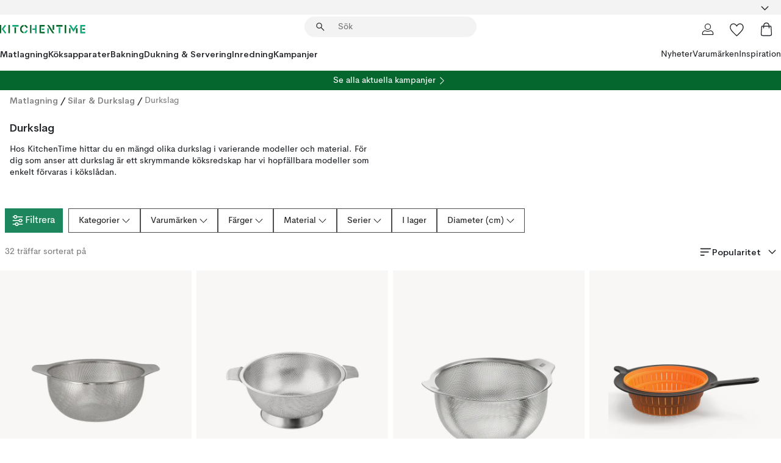

--- FILE ---
content_type: text/html; charset=utf-8
request_url: https://www.kitchentime.se/matlagning/silar-durkslag/durkslag/
body_size: 77530
content:
<!DOCTYPE html><html lang="sv-SE"><head><meta name="viewport" content="width=device-width, initial-scale=1"/><script type="module" src="/static/runtime.8f298fcc377b8808.js" async=""></script><script type="module" src="/static/main.e5b7af1b2541d9c1.js" async=""></script><script type="module" src="/static/vendor.7f95a0690cc7c913.js" async=""></script><meta name="theme-color" content="#000"/><title>Durkslag | Köp durkslag i rostfritt stål | KitchenTime</title><meta data-excite="true" property="og:title" content="Durkslag | Köp durkslag i rostfritt stål | KitchenTime"/><meta data-excite="true" name="robots" content="index,follow"/><meta data-excite="true" name="description" content="KitchenTime ✓ Fri frakt över 495 kr* ✓ Snabb leverans ✓ 30 dagar öppet köp"/><meta data-excite="true" property="og:description" content="KitchenTime ✓ Fri frakt över 495 kr* ✓ Snabb leverans ✓ 30 dagar öppet köp"/><link rel="canonical" href="https://www.kitchentime.se/matlagning/silar-durkslag/durkslag/" data-excite="true"/><link rel="og:url" href="https://www.kitchentime.se/matlagning/silar-durkslag/durkslag/" data-excite="true"/><link rel="manifest" href="/webappmanifest" crossorigin="use-credentials"/></head><script type="text/javascript">window.dataLayer = window.dataLayer || [];

            function gtag(){ dataLayer.push(arguments); }
            
            // Set default consent to 'denied' as a placeholder
            
            // Determine actual values based on customer's own requirements
            
            gtag('consent', 'default', {
            
            'ad_storage': 'denied',
            
            'ad_user_data': 'denied',
            
            'ad_personalization': 'denied',
            
            'analytics_storage': 'denied',
            
            'wait_for_update': 500
            
            });
            
            gtag('set', 'ads_data_redaction', true);</script><script id="CookieConsent" type="text/javascript" data-culture="SV" src="https://policy.app.cookieinformation.com/uc.js" data-gcm-version="2.0"></script><link rel="stylesheet" href="/static/main.3b742771d6f6b3e7.css"/><link rel="stylesheet" href="/static/vendor.c7c4a3e591ac7730.css"/><script>(function(w,d,s,l,i){w[l]=w[l]||[];w[l].push({'gtm.start':
new Date().getTime(),event:'gtm.js'});var f=d.getElementsByTagName(s)[0],
j=d.createElement(s),dl=l!='dataLayer'?'&l='+l:'';j.async=true;j.src=
'https://www.googletagmanager.com/gtm.js?id='+i+dl;f.parentNode.insertBefore(j,f);
})(window,document,'script','dataLayer','GTM-WRL99SXS');</script><script>document.addEventListener('load',function(e) {  if (e.target instanceof HTMLImageElement){ e.target.style.opacity = '1'}},{ capture: true });</script><div id="container"><style data-glitz="">.a{color:inherit}.b{background-color:#F3F3F3}</style><div class="a b"><style data-glitz="">.c{z-index:6}.d{height:24px}.e{position:relative}.f{align-items:center;-webkit-box-align:center}.g{grid-template-columns:1fr auto 1fr;-ms-grid-columns:1fr auto 1fr}.h{grid-template-areas:"left center right"}.i{display:-ms-grid;display:grid}.k{width:100%}.o{padding-right:16px}.p{padding-left:16px}@media (min-width: 1281px){.j{height:30px}.l{max-width:1440px}.m{margin-right:auto}.n{margin-left:auto}.q{padding-right:40px}.r{padding-left:40px}}</style><div class="c d e f g h i j k l m n o p q r"><style data-glitz="">.s{max-width:500px}.t{justify-content:center;-webkit-box-pack:center}.u{height:inherit}.v{display:-webkit-box;display:-moz-box;display:-ms-flexbox;display:-webkit-flex;display:flex}.w{grid-area:center}</style><div class="s k t u v w e"><style data-glitz="">.x{gap:8px}.y{font-size:12px}.z{pointer-events:none}.a0{will-change:transform, opacity}.a1{transform:translateY(50%)}.a2{bottom:0}.a3{position:absolute}.a4{opacity:0}</style><div class="a x y t f v u z a0 a1 a2 a3 a4"><style data-glitz="">.a5{height:14px}.a6{width:14px}.a7{color:#1E865C}.a8{min-width:1.5em}.a9{min-height:1.5em}.aa{display:block}</style><svg xmlns="http://www.w3.org/2000/svg" fill="none" stroke="currentColor" stroke-linecap="square" stroke-width="1.5" viewBox="0 0 24 24" class="a5 a6 a7 a8 a9 aa"><path d="m4.5 11.25 5.25 5.25 9-9"></path></svg><style data-glitz="">.ab{white-space:nowrap}.ac{margin-bottom:0}.af{line-height:1.7142857142857142}@media (min-width: 1281px){.ae{margin-bottom:0}}</style><p class="ab y ac ae af">FRI FRAKT ÖVER 495 KR</p></div><div class="a x y t f v u z a0 a1 a2 a3 a4"><svg xmlns="http://www.w3.org/2000/svg" fill="none" stroke="currentColor" stroke-linecap="square" stroke-width="1.5" viewBox="0 0 24 24" class="a5 a6 a7 a8 a9 aa"><path d="m4.5 11.25 5.25 5.25 9-9"></path></svg><p class="ab y ac ae af">★ ★ ★ ★  4.4 / 5 PÅ TRUSTPILOT</p></div><div class="a x y t f v u z a0 a1 a2 a3 a4"><svg xmlns="http://www.w3.org/2000/svg" fill="none" stroke="currentColor" stroke-linecap="square" stroke-width="1.5" viewBox="0 0 24 24" class="a5 a6 a7 a8 a9 aa"><path d="m4.5 11.25 5.25 5.25 9-9"></path></svg><p class="ab y ac ae af">ÖPPET KÖP 60 DAGAR</p></div></div><style data-glitz="">.ag{justify-self:end;-ms-grid-column-align:end}.ah{grid-area:right}.ai{height:100%}.aj{font-size:16px}.ak{text-transform:capitalize}.al{flex-direction:column;-webkit-box-orient:vertical;-webkit-box-direction:normal}</style><div value="sv-SE" options="" class="ag ah ai aj ak al v"><input type="hidden" value="sv-SE"/><style data-glitz="">.am{border-bottom-color:transparent}.an{border-bottom-style:solid}.ao{border-bottom-width:0}.ap{border-top-color:transparent}.aq{border-top-style:solid}.ar{border-top-width:0}.as{border-right-color:transparent}.at{border-right-style:solid}.au{border-right-width:0}.av{border-left-color:transparent}.aw{border-left-style:solid}.ax{border-left-width:0}.ba{background-color:transparent}.bb{font-weight:bold}.bc{padding-right:0}.bd{padding-left:0}.be{line-height:24px}.bf{padding-bottom:3px}.bg{padding-top:3px}.bh{z-index:4}.bi{cursor:pointer}.bj{justify-content:space-between;-webkit-box-pack:justify}.bk{user-select:none;-webkit-user-select:none;-ms-user-select:none}.bl{font-variant:inherit}.bm{font-style:inherit}@media (min-width: 1281px){.ay{border-bottom-color:transparent}.az{border-bottom-style:solid}.b0{border-bottom-width:0}.b1{border-top-color:transparent}.b2{border-top-style:solid}.b3{border-top-width:0}.b4{border-right-color:transparent}.b5{border-right-style:solid}.b6{border-right-width:0}.b7{border-left-color:transparent}.b8{border-left-style:solid}.b9{border-left-width:0}}</style><button id=":Rehc:-button" role="combobox" aria-haspopup="listbox" aria-expanded="false" aria-controls=":Rehc:-listbox" aria-label="Missing translation for selectAnOption" tabindex="0" class="am an ao ap aq ar as at au av aw ax ay az b0 b1 b2 b3 b4 b5 b6 b7 b8 b9 ba bb bc bd be y bf bg ai bh bi f bj v a bk bl bm"><style data-glitz="">.bn{font-weight:600}.bo{overflow:hidden}.bp{text-overflow:ellipsis}</style><span class="ai bn k f v bo bp ab"></span><style data-glitz="">.bq{font-size:14px}.br{margin-left:8px}.bs{flex-shrink:0}.bt{width:1.5em}.bu{height:1.5em}</style><svg xmlns="http://www.w3.org/2000/svg" fill="none" viewBox="0 0 24 24" aria-hidden="true" class="bq br bs bt bu aa"><path stroke="currentColor" stroke-linecap="round" stroke-linejoin="round" stroke-width="1.5" d="m6 9 6 6 6-6"></path></svg></button><style data-glitz="">.bv{z-index:5}</style><div class="bv e"></div></div></div></div><style data-glitz="">.bw{z-index:3}.bx{top:-1px}.by{background-color:#FFFFFF}.bz{position:-webkit-sticky;position:sticky}.c0{height:auto}.c1{align-items:inherit;-webkit-box-align:inherit}</style><header class="bw bx by bz c0 c1 al"><style data-glitz="">@media (min-width: 1281px){.c2{height:66px}}</style><div class="e bj f g i c2 q r k l m n"><style data-glitz="">.c3{justify-self:flex-start}</style><div class="c3 f v"><style data-glitz="">.c7{text-decoration:none}.c4:visited{color:inherit}.c5:hover{color:inherit}.c6:hover{text-decoration:none}</style><a aria-label="Startsidan" class="c4 c5 c6 c7 a" data-spa-link="true" href="/matlagning/silar-durkslag/durkslag/"><style data-glitz="">.c8{width:auto}</style><svg xmlns="http://www.w3.org/2000/svg" fill-rule="evenodd" clip-rule="evenodd" viewBox="0 0 600 60" class="a5 c8 aa"><path fill="#076728" d="M164-.5c-10.4 2.6-17.6 8.9-21.5 19-5.2 21.2 2.6 34.6 23.5 40 .165-3.35-.002-6.68-.5-10-9.16-3.2-13.7-9.68-13.5-19.5-.3-10 4.42-16.2 14-18.5v-11zm8 0a25.9 25.9 0 0 0 1 10c6.39 1.7 10.4 5.72 12 12a45.8 45.8 0 0 0 9-2.5c1.02-1.05 1.18-2.22.5-3.5-3.8-8.79-10.3-14.1-19.5-16zm163 .895a44 44 0 0 0-3.18.105 1052 1052 0 0 0 37 57.5 24.6 24.6 0 0 0 12-.5 3125 3125 0 0 1-36.5-56A41.4 41.4 0 0 0 335 .39zM-1 .5v57H9V.5zm60 0v57h11V.5zm152 0v57h10V.5zm66.5 0q-.25 28.5.5 57a320 320 0 0 0 35.5 1v-10h-25v-38h25V.5zm92 0v34h11V.5zm26 0v11h44V.5zm59 0v57h11V.5zm-353 16v41h11v-41zm384 6v35h10v-35zm48 0v35h11v-35zm46 2v10h17v-10z"></path><path fill="#12a778" d="M33.5-.5c-7.3 9.6-14.6 19.3-22 29a851 851 0 0 1 23 31h3a327 327 0 0 1 6-5 721 721 0 0 0-19-25.5 601 601 0 0 1 18-23.5c-2.38-2.05-4.71-4.05-7-6zm53 1v11h44V.5zm160 0v24h-19v10h19v24h11V.5zm247 0c-2.74-.05-5.4.281-7.99 1a17884 17884 0 0 0 30 47 1716 1716 0 0 0 30-47 24.6 24.6 0 0 0-12-.5 392 392 0 0 0-17.5 27.5A1174 1174 0 0 1 498.51 1c-1.7-.304-3.36-.47-5.01-.5m70.5 0v58h35v-10h-24v-38h24V.5zm-152 16v41h11v-41zm-80 7v35h11v-35zm-38 1v10h17v-10zm-110 12c-1.1 7.41-5.48 11.4-13 12v10c12.4-.9 19.9-7.2 22.5-19a31.6 31.6 0 0 0-9.5-3"></path></svg></a></div><style data-glitz="">.c9{transition-timing-function:ease-out}.ca{transition-duration:200ms}.cb{transition-property:background, box-shadow;-webkit-transition-property:background, box-shadow;-moz-transition-property:background, box-shadow}.cc{z-index:1}@media (min-width: 1281px){.cd{width:400px}.ce{align-items:center;-webkit-box-align:center}}</style><form role="search" class="c9 ca cb k e cc v cd ce" action=""><style data-glitz="">.cf{border-bottom-width:thin}.cg{border-top-width:thin}.ch{border-right-width:thin}.ci{border-left-width:thin}.cj{height:34px}.ck{border-radius:50px}.cp{transition-property:background-color;-webkit-transition-property:background-color;-moz-transition-property:background-color}@media (max-width: 1280px){.cl{border-bottom-color:transparent}.cm{margin-bottom:8px}.cn{margin-right:12px}.co{margin-left:12px}}</style><div class="b an am cf aq ap cg at as ch aw av ci cj cc k f v ck cl cm cn co c9 ca cp"><style data-glitz="">.cq{padding-bottom:0}.cr{padding-top:0}.cs{border-radius:0}.ct{text-transform:initial}.d0{transition-property:color, background, opacity, border-color;-webkit-transition-property:color, background, opacity, border-color;-moz-transition-property:color, background, opacity, border-color}.d1{border-bottom-width:1px}.d2{border-top-width:1px}.d3{border-right-width:1px}.d4{border-left-width:1px}@media (hover: hover){.cu:hover{border-bottom-color:transparent}.cv:hover{border-top-color:transparent}.cw:hover{border-right-color:transparent}.cx:hover{border-left-color:transparent}.cy:hover{background-color:transparent}.cz:hover{color:inherit}}</style><button tabindex="0" type="submit" aria-label="Sök" data-test-id="quick-search-btn" class="br cq cr bc bd bs cs a ba ct f t v cu cv cw cx cy cz be aj c9 ca d0 am an d1 ap aq d2 as at d3 av aw d4 bk bl bm"><style data-glitz="">.d5{margin-bottom:8px}.d6{margin-top:8px}.d7{margin-right:8px}.d8{height:16px}.d9{width:16px}</style><svg xmlns="http://www.w3.org/2000/svg" fill="none" viewBox="0 0 24 24" class="d5 d6 d7 br d8 d9 aa"><path fill="#222" d="M21.387 21.387a.867.867 0 0 1-1.226 0l-6.693-6.693a6.7 6.7 0 0 1-2.007 1.127 6.9 6.9 0 0 1-2.347.407q-2.982 0-5.048-2.065T2 9.116t2.065-5.049Q6.131 2 9.112 2q2.982 0 5.05 2.066 2.066 2.066 2.066 5.048 0 1.246-.418 2.38a6.7 6.7 0 0 1-1.117 1.974l6.694 6.693a.867.867 0 0 1 0 1.226M9.114 14.483q2.249 0 3.809-1.56t1.56-3.809-1.56-3.809q-1.56-1.56-3.809-1.56t-3.809 1.56-1.56 3.81 1.56 3.808 3.81 1.56"></path></svg></button><style data-glitz="">.db{flex-grow:1;-webkit-box-flex:1}.dh{border-bottom-style:none}.di{border-top-style:none}.dj{border-right-style:none}.dk{border-left-style:none}.dl{padding-left:12px}.da::-webkit-search-cancel-button{display:none}.dc:focus{outline-style:none}.dd:focus{border-bottom-style:none}.de:focus{border-top-style:none}.df:focus{border-right-style:none}.dg:focus{border-left-style:none}</style><input tabindex="0" aria-label="Sök" aria-disabled="false" role="combobox" type="search" autoComplete="off" aria-autocomplete="list" aria-activedescendant="-1-item-" aria-expanded="false" aria-controls="suggestions" aria-owns="suggestions" placeholder="Sök" data-test-id="quick-search-input" class="da db dc dd de df dg dh di dj dk ba u k dl bq" name="q" value=""/><style data-glitz="">.dm{visibility:hidden}</style><button type="button" tabindex="0" aria-label="Stäng" class="d7 cq cr bc bd bs dm cs a ba ct f t v cu cv cw cx cy cz be aj c9 ca d0 am an d1 ap aq d2 as at d3 av aw d4 bk bl bm"><svg xmlns="http://www.w3.org/2000/svg" fill="none" viewBox="0 0 24 24" class="d5 d6 d7 br d8 d9 aa"><path fill="currentColor" d="M6.399 18.654 5.345 17.6l5.6-5.6-5.6-5.6L6.4 5.346l5.6 5.6 5.6-5.6L18.653 6.4l-5.6 5.6 5.6 5.6-1.054 1.054-5.6-5.6z"></path></svg></button></div><style data-glitz="">.dn{left:12px}.do{top:40px}.dp{width:calc(100% - 24px)}.dq{border-radius:16px}.dt{transition-property:border-color, box-shadow;-webkit-transition-property:border-color, box-shadow;-moz-transition-property:border-color, box-shadow}.du{height:0}.dv{background-color:white}@media (min-width: 1281px){.dr{left:0}.ds{width:100%}}</style><div class="dn do dp a3 ao an am ar aq ap au at as ax aw av dq dr ds c9 ca dt du bo dv b3"><style data-glitz="">.dw{padding-bottom:16px}.dx{padding-top:8px}</style><div class="dw dx"></div></div></form><style data-glitz="">.dy{justify-self:flex-end}</style><div class="dy f v"><style data-glitz="">.dz{padding-bottom:11px}.e0{padding-top:11px}.e1{padding-right:11px}.e2{padding-left:11px}</style><a aria-label="Mina sidor" data-test-id="my-pages-button" class="cs a ba ct f t v cu cv cw cx cy cz be aj dz e0 e1 e2 c9 ca d0 am an d1 ap aq d2 as at d3 av aw d4 c5 c6 c7" data-spa-link="true" href=""><svg xmlns="http://www.w3.org/2000/svg" fill="none" viewBox="0 0 24 24" data-test-id="my-pages-link" class="bt bu aa"><path stroke="#222" stroke-linecap="round" stroke-linejoin="round" stroke-width="1.201" d="M12 12.41a4.556 4.556 0 0 0 4.555-4.555A4.556 4.556 0 0 0 12 3.3a4.556 4.556 0 0 0-4.555 4.555A4.556 4.556 0 0 0 12 12.41M20.65 20.7v-1.995a4.22 4.22 0 0 0-1.266-3.006 4.37 4.37 0 0 0-3.061-1.248s-1.594.91-4.327.91-4.327-.91-4.327-.91a4.36 4.36 0 0 0-3.061 1.248 4.2 4.2 0 0 0-1.266 3.006V20.7z"></path></svg></a><style data-glitz="">.e3{overflow:visible}</style><a aria-label="Mina favoriter" class="e3 e cs a ba ct f t v cu cv cw cx cy cz be aj dz e0 e1 e2 c9 ca d0 am an d1 ap aq d2 as at d3 av aw d4 c5 c6 c7" data-spa-link="true" href=""><svg xmlns="http://www.w3.org/2000/svg" fill="none" viewBox="0 -1 21 19" data-test-id="my-wishlist-link" class="bt bu aa"><path stroke="currentColor" stroke-width="1.2" d="M14.74.75c1.21 0 2.21.4 3.04 1.19l.17.16c.86.91 1.3 2.04 1.3 3.43 0 .62-.09 1.23-.27 1.84l-.09.26a9 9 0 0 1-1.07 2.03l-.23.33c-.64.89-1.51 1.93-2.64 3.1a123 123 0 0 1-4.3 4.27l-.48.45a.25.25 0 0 1-.3.03l-.04-.03-.48-.45c-1.3-1.25-2.43-2.36-3.4-3.33l-.9-.93a32 32 0 0 1-2.4-2.77l-.24-.34q-.84-1.185-1.2-2.1l-.1-.26a6.4 6.4 0 0 1-.36-2.1c0-1.3.39-2.38 1.15-3.25l.15-.18A4.22 4.22 0 0 1 5.26.75c.7 0 1.35.15 1.98.45l.27.13c.7.4 1.33.96 1.88 1.73l.61.85.61-.85a5.8 5.8 0 0 1 1.62-1.57l.26-.16a4.6 4.6 0 0 1 2.25-.58Z"></path></svg></a><button aria-label="Varukorg" title="Du har 0 produkter i din varukorg" data-test-id="header-cart-icon" class="e3 e cs a ba ct f t v cu cv cw cx cy cz be aj dz e0 e1 e2 c9 ca d0 am an d1 ap aq d2 as at d3 av aw d4 bk bl bm"><svg xmlns="http://www.w3.org/2000/svg" fill="none" viewBox="0 0 24 24" data-test-id="minicart-link" class="bt bu aa"><path stroke="currentColor" stroke-width="1.3" d="M19.123 7c.229 0 .425.155.483.37l.016.094.878 12.111c-.007 1.648-1.25 2.925-2.713 2.925H6.214c-1.464 0-2.707-1.277-2.714-2.925l.88-12.111A.5.5 0 0 1 4.877 7z"></path><path fill="transparent" fill-rule="evenodd" stroke="currentColor" stroke-linecap="round" stroke-width="1.3" d="M7.5 10c0-2.11-.61-8.328 4.5-8.328S16.5 7.859 16.5 10"></path></svg></button></div></div><style data-glitz="">.e4{min-height:44px}</style><nav class="e4 k dw dx"><div class="bj v q r k l m n"><style data-glitz="">.e5{gap:24px}.e6{list-style:none}.e7{margin-top:0}.e8{margin-right:0}.e9{margin-left:0}</style><ul class="e5 v e6 cq cr bc bd ac e7 e8 e9"><li><style data-glitz="">.ea:hover{text-decoration:underline}</style><a data-test-id="product-category-tabs" class="ea ab aa bn bq c4 c5 c7 a" data-spa-link="true" href="/matlagning/">Matlagning</a></li><li><a data-test-id="product-category-tabs" class="ea ab aa bn bq c4 c5 c7 a" data-spa-link="true" href="/koksapparater/">Köksapparater</a></li><li><a data-test-id="product-category-tabs" class="ea ab aa bn bq c4 c5 c7 a" data-spa-link="true" href="/bakning/">Bakning</a></li><li><a data-test-id="product-category-tabs" class="ea ab aa bn bq c4 c5 c7 a" data-spa-link="true" href="/dukning--servering/">Dukning &amp; Servering</a></li><li><a data-test-id="product-category-tabs" class="ea ab aa bn bq c4 c5 c7 a" data-spa-link="true" href="/inredning/">Inredning</a></li><li><a data-test-id="product-category-tabs" class="ea ab aa bn bq c4 c5 c7 a" data-spa-link="true" href="/kampanjer/">Kampanjer</a></li></ul><ul class="e5 v e6 cq cr bc bd ac e7 e8 e9"><li><style data-glitz="">.eb{font-weight:400}</style><a class="eb ea ab aa bq c4 c5 c7 a" data-spa-link="true" href="/nyheter/?sortBy=new">Nyheter</a></li><li><a class="eb ea ab aa bq c4 c5 c7 a" data-spa-link="true" href="/varumarken/">Varumärken</a></li><li><a class="eb ea ab aa bq c4 c5 c7 a" data-spa-link="true" href="/inspiration/">Inspiration</a></li></ul></div></nav></header><div style="display:contents"><style data-glitz="">.ee{width:440px}.ef{top:0}.eg{left:100%}.eh{will-change:transform}.ei{max-width:100%}.ej{position:fixed}@media (min-width: 1281px){.ec{display:none}.ed{width:auto}}</style><div class="by bo ec ed ee a2 ef eg eh ei al v ej"><style data-glitz="">.ek{padding-bottom:4px}.el{padding-top:4px}</style><div class="ek el aa e"><style data-glitz="">.em{transform:translate(-50%, -50%)}.en{top:50%}.eo{left:50%}</style><svg xmlns="http://www.w3.org/2000/svg" fill-rule="evenodd" clip-rule="evenodd" viewBox="0 0 600 60" class="em en eo a3 a5 c8 aa"><path fill="#076728" d="M164-.5c-10.4 2.6-17.6 8.9-21.5 19-5.2 21.2 2.6 34.6 23.5 40 .165-3.35-.002-6.68-.5-10-9.16-3.2-13.7-9.68-13.5-19.5-.3-10 4.42-16.2 14-18.5v-11zm8 0a25.9 25.9 0 0 0 1 10c6.39 1.7 10.4 5.72 12 12a45.8 45.8 0 0 0 9-2.5c1.02-1.05 1.18-2.22.5-3.5-3.8-8.79-10.3-14.1-19.5-16zm163 .895a44 44 0 0 0-3.18.105 1052 1052 0 0 0 37 57.5 24.6 24.6 0 0 0 12-.5 3125 3125 0 0 1-36.5-56A41.4 41.4 0 0 0 335 .39zM-1 .5v57H9V.5zm60 0v57h11V.5zm152 0v57h10V.5zm66.5 0q-.25 28.5.5 57a320 320 0 0 0 35.5 1v-10h-25v-38h25V.5zm92 0v34h11V.5zm26 0v11h44V.5zm59 0v57h11V.5zm-353 16v41h11v-41zm384 6v35h10v-35zm48 0v35h11v-35zm46 2v10h17v-10z"></path><path fill="#12a778" d="M33.5-.5c-7.3 9.6-14.6 19.3-22 29a851 851 0 0 1 23 31h3a327 327 0 0 1 6-5 721 721 0 0 0-19-25.5 601 601 0 0 1 18-23.5c-2.38-2.05-4.71-4.05-7-6zm53 1v11h44V.5zm160 0v24h-19v10h19v24h11V.5zm247 0c-2.74-.05-5.4.281-7.99 1a17884 17884 0 0 0 30 47 1716 1716 0 0 0 30-47 24.6 24.6 0 0 0-12-.5 392 392 0 0 0-17.5 27.5A1174 1174 0 0 1 498.51 1c-1.7-.304-3.36-.47-5.01-.5m70.5 0v58h35v-10h-24v-38h24V.5zm-152 16v41h11v-41zm-80 7v35h11v-35zm-38 1v10h17v-10zm-110 12c-1.1 7.41-5.48 11.4-13 12v10c12.4-.9 19.9-7.2 22.5-19a31.6 31.6 0 0 0-9.5-3"></path></svg><style data-glitz="">.ep{float:right}</style><button class="ep cs a ba ct f t v cu cv cw cx cy cz be aj dz e0 e1 e2 c9 ca d0 am an d1 ap aq d2 as at d3 av aw d4 bo e bk bl bm"><svg xmlns="http://www.w3.org/2000/svg" fill="none" viewBox="0 0 24 24" class="bt bu aa"><path fill="currentColor" d="M6.399 18.654 5.345 17.6l5.6-5.6-5.6-5.6L6.4 5.346l5.6 5.6 5.6-5.6L18.653 6.4l-5.6 5.6 5.6 5.6-1.054 1.054-5.6-5.6z"></path></svg></button></div><style data-glitz="">.eq{grid-template-columns:repeat(2, 1fr);-ms-grid-columns:repeat(2, 1fr)}</style><div class="eq i"><style data-glitz="">.es{padding-bottom:12px}.et{padding-top:12px}.eu{transition-duration:300ms}.ev{padding-right:23px}.ew{padding-left:23px}.ex{color:#222222}.f4{border-bottom-color:#4D4D4D}.f5{border-top-color:#4D4D4D}.f6{border-right-color:#4D4D4D}.f7{border-left-color:#4D4D4D}.er:focus-visible{outline-offset:-2px}@media (hover: hover){.ey:hover{border-bottom-color:#4D4D4D}.ez:hover{border-top-color:#4D4D4D}.f0:hover{border-right-color:#4D4D4D}.f1:hover{border-left-color:#4D4D4D}.f2:hover{background-color:#C5EFDE}.f3:hover{color:#222222}}</style><button class="by er es et ao ar au ax ct cp eu eb aj f t v be ev ew cs ex ey ez f0 f1 f2 f3 c9 f4 an f5 aq f6 at f7 aw bk bl bm">Produkter</button><button class="b er es et ao ar au ax ct cp eu eb aj f t v be ev ew cs ex ey ez f0 f1 f2 f3 c9 f4 an f5 aq f6 at f7 aw bk bl bm">Annat</button></div><style data-glitz="">.f8{overflow-x:hidden}</style><nav class="ai f8 e db"><style data-glitz="">.f9{will-change:opacity, transform}</style><div class="f9 al v a2 ef ai k a3"><style data-glitz="">.fa{overflow-y:auto}.fb{-webkit-overflow-scrolling:touch}</style><ul class="fa fb e6 cq cr bc bd ac e7 e8 e9"><style data-glitz="">@media (max-width: 1280px){.fc{border-bottom-style:solid}.fd{border-bottom-width:1px}.fe{border-bottom-color:#F3F3F3}}</style><li class="fc fd fe"><style data-glitz="">.ff{padding-right:24px}.fg{padding-left:24px}@media (max-width: 1280px){.fh{padding-bottom:16px}.fi{padding-top:16px}.fj{padding-right:24px}.fk{padding-left:24px}.fl{font-size:16px}.fm{font-weight:600}}</style><a data-test-id="sidebar-product-category" class="es et ff fg ab k f bj v fh fi fj fk fl fm c4 c5 c6 c7 a" data-spa-link="true" href="/matlagning/">Matlagning<style data-glitz="">.fn{transform:rotate(270deg)}</style><svg xmlns="http://www.w3.org/2000/svg" fill="none" viewBox="0 0 24 24" class="bq fn bt bu aa"><path fill="currentColor" d="M18.61 8.42a.573.573 0 0 1 0 .8l-5.894 6.046a1 1 0 0 1-1.432 0L5.39 9.22a.573.573 0 0 1 .82-.8L12 14.36l5.79-5.94a.573.573 0 0 1 .82 0"></path></svg></a></li><li class="fc fd fe"><a data-test-id="sidebar-product-category" class="es et ff fg ab k f bj v fh fi fj fk fl fm c4 c5 c6 c7 a" data-spa-link="true" href="/koksapparater/">Köksapparater<svg xmlns="http://www.w3.org/2000/svg" fill="none" viewBox="0 0 24 24" class="bq fn bt bu aa"><path fill="currentColor" d="M18.61 8.42a.573.573 0 0 1 0 .8l-5.894 6.046a1 1 0 0 1-1.432 0L5.39 9.22a.573.573 0 0 1 .82-.8L12 14.36l5.79-5.94a.573.573 0 0 1 .82 0"></path></svg></a></li><li class="fc fd fe"><a data-test-id="sidebar-product-category" class="es et ff fg ab k f bj v fh fi fj fk fl fm c4 c5 c6 c7 a" data-spa-link="true" href="/bakning/">Bakning<svg xmlns="http://www.w3.org/2000/svg" fill="none" viewBox="0 0 24 24" class="bq fn bt bu aa"><path fill="currentColor" d="M18.61 8.42a.573.573 0 0 1 0 .8l-5.894 6.046a1 1 0 0 1-1.432 0L5.39 9.22a.573.573 0 0 1 .82-.8L12 14.36l5.79-5.94a.573.573 0 0 1 .82 0"></path></svg></a></li><li class="fc fd fe"><a data-test-id="sidebar-product-category" class="es et ff fg ab k f bj v fh fi fj fk fl fm c4 c5 c6 c7 a" data-spa-link="true" href="/dukning--servering/">Dukning &amp; Servering<svg xmlns="http://www.w3.org/2000/svg" fill="none" viewBox="0 0 24 24" class="bq fn bt bu aa"><path fill="currentColor" d="M18.61 8.42a.573.573 0 0 1 0 .8l-5.894 6.046a1 1 0 0 1-1.432 0L5.39 9.22a.573.573 0 0 1 .82-.8L12 14.36l5.79-5.94a.573.573 0 0 1 .82 0"></path></svg></a></li><li class="fc fd fe"><a data-test-id="sidebar-product-category" class="es et ff fg ab k f bj v fh fi fj fk fl fm c4 c5 c6 c7 a" data-spa-link="true" href="/inredning/">Inredning<svg xmlns="http://www.w3.org/2000/svg" fill="none" viewBox="0 0 24 24" class="bq fn bt bu aa"><path fill="currentColor" d="M18.61 8.42a.573.573 0 0 1 0 .8l-5.894 6.046a1 1 0 0 1-1.432 0L5.39 9.22a.573.573 0 0 1 .82-.8L12 14.36l5.79-5.94a.573.573 0 0 1 .82 0"></path></svg></a></li><li class="fc fd fe"><a data-test-id="sidebar-product-category" class="es et ff fg ab k f bj v fh fi fj fk fl fm c4 c5 c6 c7 a" data-spa-link="true" href="/kampanjer/">Kampanjer</a></li><style data-glitz="">.fo{padding-bottom:8px}.fp{padding-right:8px}.fq{padding-left:8px}.fr{grid-template-columns:repeat(3, minmax(0, 1fr));-ms-grid-columns:repeat(3, minmax(0, 1fr))}</style><li class="bq fo dx fp fq k fr i"><style data-glitz="">.fs{padding-right:12px}</style><a class="fo dx fs dl al v f c4 c5 c6 c7 a" data-spa-link="true" href="/mina-sidor/"><style data-glitz="">.ft{object-fit:contain}.fu{width:28px}.fv{height:28px}.fw{transition-timing-function:ease-in}.fx{transition-property:opacity;-webkit-transition-property:opacity;-moz-transition-property:opacity}</style><img loading="lazy" alt="" height="24" width="24" src="/assets/contentful/ft75u7lxp5jx/4xARQxQlDrSwJLopcZp78j/e636b52b0e8cb3465b91f5cb17b991ca/user.svg" class="ft fu fv fw ca fx a4 ei"/><style data-glitz="">.fy{text-align:center}.fz{margin-top:12px}</style><div class="fy fz bp bo ab c7">Mina sidor</div></a><a class="fo dx fs dl al v f c4 c5 c6 c7 a" data-spa-link="true" href="/mina-favoriter/"><img loading="lazy" alt="" height="24" width="24" src="/assets/contentful/ft75u7lxp5jx/3zbLoN9RdUWYk4mLZTj4DB/8c888f3f6c7d3bb0cd55b0ebcd8b4cda/heart.svg" class="ft fu fv fw ca fx a4 ei"/><div class="fy fz bp bo ab c7">Mina favoriter</div></a><a class="fo dx fs dl al v f c4 c5 c6 c7 a" data-spa-link="true" href="/kundservice/"><img loading="lazy" height="24" width="24" src="/assets/contentful/ft75u7lxp5jx/5k6iHQ2ozrEzhd36SGCPYO/aaaa0ddfa31e7868c9d205bddbc47496/chat.svg" class="ft fu fv fw ca fx a4 ei"/><div class="fy fz bp bo ab c7">Kundservice</div></a></li></ul></div><div class="f9 al v a2 ef ai k a3"><ul class="fa fb e6 cq cr bc bd ac e7 e8 e9"><li class="fc fd fe"><a data-test-id="sidebar-product-category" class="es et ff fg ab k f bj v fh fi fj fk fl fm c4 c5 c6 c7 a" data-spa-link="true" href="/varumarken/">Varumärken</a></li><li class="fc fd fe"><a data-test-id="sidebar-product-category" class="es et ff fg ab k f bj v fh fi fj fk fl fm c4 c5 c6 c7 a" data-spa-link="true" href="/inspiration/">Inspiration<svg xmlns="http://www.w3.org/2000/svg" fill="none" viewBox="0 0 24 24" class="bq fn bt bu aa"><path fill="currentColor" d="M18.61 8.42a.573.573 0 0 1 0 .8l-5.894 6.046a1 1 0 0 1-1.432 0L5.39 9.22a.573.573 0 0 1 .82-.8L12 14.36l5.79-5.94a.573.573 0 0 1 .82 0"></path></svg></a></li><li class="fc fd fe"><a data-test-id="sidebar-product-category" class="es et ff fg ab k f bj v fh fi fj fk fl fm c4 c5 c6 c7 a" data-spa-link="true" href="/presenttips/">Presenttips</a></li><li class="fc fd fe"><a data-test-id="sidebar-product-category" class="es et ff fg ab k f bj v fh fi fj fk fl fm c4 c5 c6 c7 a" data-spa-link="true" href="/varumarken/presentkort__/">Presentkort</a></li><li class="fc fd fe"><a data-test-id="sidebar-product-category" class="es et ff fg ab k f bj v fh fi fj fk fl fm c4 c5 c6 c7 a" data-spa-link="true" href="/nyheter/?sortBy=new">Nyheter</a></li><li class="fc fd fe"><a data-test-id="sidebar-product-category" class="es et ff fg ab k f bj v fh fi fj fk fl fm c4 c5 c6 c7 a" data-spa-link="true" href="/muminshop/">Mumin</a></li><li class="bq fo dx fp fq k fr i"><a class="fo dx fs dl al v f c4 c5 c6 c7 a" data-spa-link="true" href="/mina-sidor/"><img loading="lazy" alt="" height="24" width="24" src="/assets/contentful/ft75u7lxp5jx/4xARQxQlDrSwJLopcZp78j/e636b52b0e8cb3465b91f5cb17b991ca/user.svg" class="ft fu fv fw ca fx a4 ei"/><div class="fy fz bp bo ab c7">Mina sidor</div></a><a class="fo dx fs dl al v f c4 c5 c6 c7 a" data-spa-link="true" href="/mina-favoriter/"><img loading="lazy" alt="" height="24" width="24" src="/assets/contentful/ft75u7lxp5jx/3zbLoN9RdUWYk4mLZTj4DB/8c888f3f6c7d3bb0cd55b0ebcd8b4cda/heart.svg" class="ft fu fv fw ca fx a4 ei"/><div class="fy fz bp bo ab c7">Mina favoriter</div></a><a class="fo dx fs dl al v f c4 c5 c6 c7 a" data-spa-link="true" href="/kundservice/"><img loading="lazy" height="24" width="24" src="/assets/contentful/ft75u7lxp5jx/5k6iHQ2ozrEzhd36SGCPYO/aaaa0ddfa31e7868c9d205bddbc47496/chat.svg" class="ft fu fv fw ca fx a4 ei"/><div class="fy fz bp bo ab c7">Kundservice</div></a></li></ul></div></nav><div class="es et o p b bj v"><style data-glitz="">.g0{text-transform:none}</style><a data-test-id="mobile-menu-my-pages-button" class="g0 x bd fo dx cs a ba f t v cu cv cw cx cy cz be y e1 c9 ca d0 am an d1 ap aq d2 as at d3 av aw d4 c5 c6 c7" data-spa-link="true" href=""><svg xmlns="http://www.w3.org/2000/svg" fill="none" viewBox="0 0 24 24" class="bt bu aa"><path stroke="#222" stroke-linecap="round" stroke-linejoin="round" stroke-width="1.201" d="M12 12.41a4.556 4.556 0 0 0 4.555-4.555A4.556 4.556 0 0 0 12 3.3a4.556 4.556 0 0 0-4.555 4.555A4.556 4.556 0 0 0 12 12.41M20.65 20.7v-1.995a4.22 4.22 0 0 0-1.266-3.006 4.37 4.37 0 0 0-3.061-1.248s-1.594.91-4.327.91-4.327-.91-4.327-.91a4.36 4.36 0 0 0-3.061 1.248 4.2 4.2 0 0 0-1.266 3.006V20.7z"></path></svg><span class="aj">Logga in</span></a><style data-glitz="">.g1{display:-webkit-inline-box;display:-moz-inline-box;display:-ms-inline-flexbox;display:-webkit-inline-flex;display:inline-flex}</style><div class="bq f g1 e"><style data-glitz="">.g2{min-width:100%}.g3{padding-bottom:7px}.g4{padding-top:7px}.g6{background-color:transparent;background-color:initial}.g7{font-weight:inherit}.g8{font-family:inherit}.g9{appearance:none;-webkit-appearance:none;-moz-appearance:none;-ms-appearance:none}.g5:focus{outline-width:0}</style><select class="bq ff g2 be g3 g4 ew dc g5 g6 ao ar au ax a g7 bl bm g8 g9"></select><style data-glitz="">.ga{right:0}</style><svg xmlns="http://www.w3.org/2000/svg" fill="none" viewBox="0 0 24 24" class="z ga a3 bt bu aa"><path fill="currentColor" d="M18.61 8.42a.573.573 0 0 1 0 .8l-5.894 6.046a1 1 0 0 1-1.432 0L5.39 9.22a.573.573 0 0 1 .82-.8L12 14.36l5.79-5.94a.573.573 0 0 1 .82 0"></path></svg></div></div></div></div><div style="display:contents"><style data-glitz="">.gc{color:#ffffff}.gd{background-color:#05662e}.gb:hover{color:#ffffff}</style><div class="gb gc gd ek el fp fq"><style data-glitz="">.ge{flex-direction:row;-webkit-box-orient:horizontal;-webkit-box-direction:normal}@media (min-width: 769px){.gf{max-width:1600px}.gg{margin-right:auto}.gh{margin-left:auto}}</style><div class="fw ca fx u t ge f v k gf gg gh"><style data-glitz="">.gj{text-decoration-line:none;-webkit-text-decoration-line:none}.gi:hover{text-decoration-line:underline;-webkit-text-decoration-line:underline}</style><a class="gi x f v gj bq c4 c5 c6 c7 a" data-spa-link="true" href="/kampanjer/"><style data-glitz="">@media (max-width: 1280px){.gk{text-align:center}.gl{margin-bottom:0}}</style><p class="ac gk gl ae af bq">Se alla aktuella kampanjer</p><svg xmlns="http://www.w3.org/2000/svg" fill="none" viewBox="0 0 24 24" class="bs bq fn bt bu aa"><path fill="currentColor" d="M18.61 8.42a.573.573 0 0 1 0 .8l-5.894 6.046a1 1 0 0 1-1.432 0L5.39 9.22a.573.573 0 0 1 .82-.8L12 14.36l5.79-5.94a.573.573 0 0 1 .82 0"></path></svg></a></div></div></div><div><style data-glitz="">@media (min-width: 1281px){.gm{margin-bottom:16px}.gn{margin-top:16px}.go{font-size:14px}}</style><div class="d5 d6 bq ge f v gm gn go o p q r k l m n"><style data-glitz="">.gp{font-weight:550}.gq{flex-wrap:wrap;-webkit-box-lines:multiple}</style><div class="gp gq ge f v"><style data-glitz="">.gr{margin-right:4px}.gs{color:#7E7E7E}</style><span class="e9 gr gs"><a data-test-id="breadcrumb-link" class="c7 c4 c5 c6 a" data-spa-link="true" href="/matlagning/">Matlagning</a></span>/<style data-glitz="">.gt{margin-left:4px}</style><span class="gr gt gs"><a data-test-id="breadcrumb-link" class="c7 c4 c5 c6 a" data-spa-link="true" href="/matlagning/silar-durkslag/">Silar &amp; Durkslag</a></span>/<style data-glitz="">.gu{font-weight:normal}</style><span class="gs gu gr gt">Durkslag</span></div></div><div class="e"><style data-glitz="">.gv{padding-top:16px}@media (min-width: 1281px){.gw{padding-top:40px}}</style><div class="gv gw k l m n o p q r"><style data-glitz="">.gx{margin-bottom:24px}.gy{font-size:32px}@media (max-width: 1280px){.gz{margin-bottom:16px}.h0{font-size:18px}}</style><h1 class="gx gy gz h0">Durkslag</h1><style data-glitz="">.h1{max-width:600px}@media (max-width: 1280px){.h2{font-size:14px}}</style><div class="aj h1 h2">Hos KitchenTime hittar du en mängd olika durkslag i varierande modeller och material. För dig som anser att durkslag är ett skrymmande köksredskap har vi hopfällbara modeller som enkelt förvaras i kökslådan.</div></div></div><div style="display:contents"><style data-glitz="">@media (min-width: 1281px){.h3{padding-right:0}.h4{padding-left:0}}</style><div class="dw gv h3 h4 k f al t v"><div class="bo o p q r k l m n"><div class="e ei"><div class="cq cr bc bd bo"><style data-glitz="">.h5{row-gap:12px}.h6{column-gap:12px}.h7{grid-auto-flow:column}</style><div class="v h5 h6 h7"></div></div><style data-glitz="">.h8{clip-path:inset(0px -30px 0px -30px);-webkit-clip-path:inset(0px -30px 0px -30px)}.h9{box-shadow:0px 0px 10px 20px white}.ha{left:-20px}.hc{translate:transformY(-50%)}.hd{width:40px}.he{transition-timing-function:ease-in-out}.hf{transition-duration:0.2s}.hg{transition-property:opacity color scale;-webkit-transition-property:opacity color scale;-moz-transition-property:opacity color scale}.hb:active{transform:scale(0.85)}</style><button aria-label="Föregående" class="f3 f2 h8 h9 am ao ap ar as au av ax ef ai cs a4 ha hb hc hd dh di dj dk a3 cq cr bc bd he hf hg ex by ct f t v ey ez f0 f1 be aj bk bl bm"><style data-glitz="">.hh{width:24px}.hi{transform:rotate(90deg)}</style><svg xmlns="http://www.w3.org/2000/svg" fill="none" viewBox="0 0 24 24" aria-hidden="true" class="hh d hi aa"><path fill="currentColor" d="M18.61 8.42a.573.573 0 0 1 0 .8l-5.894 6.046a1 1 0 0 1-1.432 0L5.39 9.22a.573.573 0 0 1 .82-.8L12 14.36l5.79-5.94a.573.573 0 0 1 .82 0"></path></svg></button><style data-glitz="">.hj{right:-20px}</style><button aria-label="Nästa" class="f3 f2 h8 h9 am ao ap ar as au av ax ef ai cs a4 hj hb hc hd dh di dj dk a3 cq cr bc bd he hf hg ex by ct f t v ey ez f0 f1 be aj bk bl bm"><svg xmlns="http://www.w3.org/2000/svg" fill="none" viewBox="0 0 24 24" aria-hidden="true" class="hh d fn aa"><path fill="currentColor" d="M18.61 8.42a.573.573 0 0 1 0 .8l-5.894 6.046a1 1 0 0 1-1.432 0L5.39 9.22a.573.573 0 0 1 .82-.8L12 14.36l5.79-5.94a.573.573 0 0 1 .82 0"></path></svg></button></div></div></div></div><div data-test-id="product-listing-ref"></div><style data-glitz="">.hk{transform:translateY(0%)}.hl{transition-property:all;-webkit-transition-property:all;-moz-transition-property:all}</style><div class="hk dv cc e c9 ca hl"><style data-glitz="">.hn{grid-template-areas:"facet highlight" "sort sort"}.ho{grid-template-columns:auto 1fr;-ms-grid-columns:auto 1fr}@media (max-width: 1280px){.hm{padding-bottom:8px}}@media (min-width: 1281px){.hp{row-gap:16px}.hq{grid-template-areas:"facet highlight sort"}}</style><div class="k l m n hm by f dw gv x hn ho i hp hq q r"><style data-glitz="">.hr{grid-area:facet}.ht{color:#FFFFFF}.hu{background-color:#1E865C}.i0{border-bottom-color:#1E865C}.i1{border-top-color:#1E865C}.i2{border-right-color:#1E865C}.i3{border-left-color:#1E865C}@media (hover: hover){.hv:hover{border-bottom-color:#5DC79C}.hw:hover{border-top-color:#5DC79C}.hx:hover{border-right-color:#5DC79C}.hy:hover{border-left-color:#5DC79C}.hz:hover{background-color:#5DC79C}}@media (max-width: 1280px){.hs{margin-left:8px}}</style><button data-test-id="plp-filter-button" class="fs aj fq hr f x v bs hs cs ht hu ct t hv hw hx hy hz f3 be g3 g4 c9 ca d0 i0 an d1 i1 aq d2 i2 at d3 i3 aw d4 bo e bk bl bm"><svg xmlns="http://www.w3.org/2000/svg" fill="none" viewBox="0 0 24 24" class="d hh aa"><path stroke="currentColor" stroke-linecap="square" stroke-width="1.5" d="M10.5 6A2.25 2.25 0 0 1 6 6m4.5 0A2.25 2.25 0 0 0 6 6m4.5 0h9M6 6H4.5m14.25 6a2.25 2.25 0 0 1-4.5 0m4.5 0a2.25 2.25 0 0 0-4.5 0m4.5 0h.75m-5.25 0H4.5m8.25 6a2.25 2.25 0 0 1-4.5 0m4.5 0a2.25 2.25 0 0 0-4.5 0m4.5 0h6.75M8.25 18H4.5"></path></svg>Filtrera</button><style data-glitz="">.i5{padding-bottom:1px}.i6{padding-top:1px}.i7{padding-right:1px}.i8{padding-left:1px}.i9{grid-area:highlight}.i4::-webkit-scrollbar{display:none}@media (max-width: 1280px){.ia{gap:4px}.ib{overflow-x:auto}}</style><ul class="i4 i5 i6 i7 i8 x v i9 ia ib e6 ac e7 e8 e9"><style data-glitz="">.ic:last-child{margin-right:8px}</style><li class="ic bs e"><style data-glitz="">.id{height:40px}.ie{gap:4px}</style><button class="id fs p ie eb bq bs cs ex by ct f t v ey ez f0 f1 f2 f3 be g3 g4 c9 ca d0 f4 an d1 f5 aq d2 f6 at d3 f7 aw d4 bk bl bm">Kategorier<style data-glitz="">.if{transform:scaleY(1)}.ig{transition-property:transform;-webkit-transition-property:transform;-moz-transition-property:transform}</style><svg xmlns="http://www.w3.org/2000/svg" fill="none" viewBox="0 0 24 24" class="if c9 ca ig bt bu aa"><path fill="currentColor" d="M18.61 8.42a.573.573 0 0 1 0 .8l-5.894 6.046a1 1 0 0 1-1.432 0L5.39 9.22a.573.573 0 0 1 .82-.8L12 14.36l5.79-5.94a.573.573 0 0 1 .82 0"></path></svg></button></li><li class="ic bs e"><button class="id fs p ie eb bq bs cs ex by ct f t v ey ez f0 f1 f2 f3 be g3 g4 c9 ca d0 f4 an d1 f5 aq d2 f6 at d3 f7 aw d4 bk bl bm">Varumärken<svg xmlns="http://www.w3.org/2000/svg" fill="none" viewBox="0 0 24 24" class="if c9 ca ig bt bu aa"><path fill="currentColor" d="M18.61 8.42a.573.573 0 0 1 0 .8l-5.894 6.046a1 1 0 0 1-1.432 0L5.39 9.22a.573.573 0 0 1 .82-.8L12 14.36l5.79-5.94a.573.573 0 0 1 .82 0"></path></svg></button></li><li class="ic bs e"><button class="id fs p ie eb bq bs cs ex by ct f t v ey ez f0 f1 f2 f3 be g3 g4 c9 ca d0 f4 an d1 f5 aq d2 f6 at d3 f7 aw d4 bk bl bm">Färger<svg xmlns="http://www.w3.org/2000/svg" fill="none" viewBox="0 0 24 24" class="if c9 ca ig bt bu aa"><path fill="currentColor" d="M18.61 8.42a.573.573 0 0 1 0 .8l-5.894 6.046a1 1 0 0 1-1.432 0L5.39 9.22a.573.573 0 0 1 .82-.8L12 14.36l5.79-5.94a.573.573 0 0 1 .82 0"></path></svg></button></li><li class="ic bs e"><button class="id fs p ie eb bq bs cs ex by ct f t v ey ez f0 f1 f2 f3 be g3 g4 c9 ca d0 f4 an d1 f5 aq d2 f6 at d3 f7 aw d4 bk bl bm">Material<svg xmlns="http://www.w3.org/2000/svg" fill="none" viewBox="0 0 24 24" class="if c9 ca ig bt bu aa"><path fill="currentColor" d="M18.61 8.42a.573.573 0 0 1 0 .8l-5.894 6.046a1 1 0 0 1-1.432 0L5.39 9.22a.573.573 0 0 1 .82-.8L12 14.36l5.79-5.94a.573.573 0 0 1 .82 0"></path></svg></button></li><li class="ic bs e"><button class="id fs p ie eb bq bs cs ex by ct f t v ey ez f0 f1 f2 f3 be g3 g4 c9 ca d0 f4 an d1 f5 aq d2 f6 at d3 f7 aw d4 bk bl bm">Serier<svg xmlns="http://www.w3.org/2000/svg" fill="none" viewBox="0 0 24 24" class="if c9 ca ig bt bu aa"><path fill="currentColor" d="M18.61 8.42a.573.573 0 0 1 0 .8l-5.894 6.046a1 1 0 0 1-1.432 0L5.39 9.22a.573.573 0 0 1 .82-.8L12 14.36l5.79-5.94a.573.573 0 0 1 .82 0"></path></svg></button></li><li class="ic bs e"><button class="o id p ie eb bq bs cs ex by ct f t v ey ez f0 f1 f2 f3 be g3 g4 c9 ca d0 f4 an d1 f5 aq d2 f6 at d3 f7 aw d4 bk bl bm">I lager</button></li><li class="ic bs e"><button class="id fs p ie eb bq bs cs ex by ct f t v ey ez f0 f1 f2 f3 be g3 g4 c9 ca d0 f4 an d1 f5 aq d2 f6 at d3 f7 aw d4 bk bl bm">Diameter (cm)<svg xmlns="http://www.w3.org/2000/svg" fill="none" viewBox="0 0 24 24" class="if c9 ca ig bt bu aa"><path fill="currentColor" d="M18.61 8.42a.573.573 0 0 1 0 .8l-5.894 6.046a1 1 0 0 1-1.432 0L5.39 9.22a.573.573 0 0 1 .82-.8L12 14.36l5.79-5.94a.573.573 0 0 1 .82 0"></path></svg></button></li></ul><style data-glitz="">.ih{grid-area:sort}.ii{gap:16px}@media (min-width: 1281px){.ij{justify-content:flex-end;-webkit-box-pack:end}}</style><div class="ih ii e db gr br f bj v ij"><style data-glitz="">@media (max-width: 1280px){.ik{flex-grow:1;-webkit-box-flex:1}}</style><span data-test-id="plp-product-count" class="gs bq ik">32<!-- --> <!-- -->träffar sorterat på</span><div options="[object Object],[object Object],[object Object],[object Object],[object Object]" value="relevance" class="y al v"><input type="hidden" value="relevance"/><button id=":R2kklqs:-button" role="combobox" aria-haspopup="listbox" aria-expanded="false" aria-controls=":R2kklqs:-listbox" aria-label="Missing translation for selectAnOption" tabindex="0" class="am an ao ap aq ar as at au av aw ax ay az b0 b1 b2 b3 b4 b5 b6 b7 b8 b9 fo dx bc bd dv ai bh bi f bj v a bk g7 bl bm"><span class="ai bn k f v bo bp ab"><style data-glitz="">.il{text-transform:unset}.im{line-height:normal}</style><div class="f v il im bn ie bq ek el bc bd"><svg xmlns="http://www.w3.org/2000/svg" fill="none" stroke-width="2" viewBox="0 0 24 24" class="bt bu aa"><path stroke="currentColor" stroke-linecap="round" stroke-linejoin="round" d="M3 12h14M3 6h18M3 18h6"></path></svg>Popularitet</div></span><svg xmlns="http://www.w3.org/2000/svg" fill="none" viewBox="0 0 24 24" aria-hidden="true" class="bq br bs bt bu aa"><path stroke="currentColor" stroke-linecap="round" stroke-linejoin="round" stroke-width="1.5" d="m6 9 6 6 6-6"></path></svg></button><div class="bv e"></div></div></div></div></div><div class="k l m n e al v q r"><style data-glitz="">.in{margin-bottom:70px}</style><div class="in"><style data-glitz="">.io{grid-row-gap:8px}.ip{grid-column-gap:8px}.iq{grid-template-columns:repeat(auto-fill, minmax(150px, 1fr));-ms-grid-columns:repeat(auto-fill, minmax(150px, 1fr))}@media (min-width: 769px){.ir{grid-template-columns:repeat(auto-fill, minmax(260px, 1fr));-ms-grid-columns:repeat(auto-fill, minmax(260px, 1fr))}}@media (min-width: 1281px){.is{grid-template-columns:repeat(auto-fill, minmax(270px, 1fr));-ms-grid-columns:repeat(auto-fill, minmax(270px, 1fr))}}</style><ul class="io ip iq i ir is e6 cq cr bc bd ac e7 e8 e9"><li><div data-test-id="product-card" class="ao ai al v bo dv e"><a title="Nordwik durkslag rostfritt stål - 24 cm - Nordwik" data-test-id="product-link" class="db al v c4 c5 c6 c7 a" data-spa-link="true" href="/varumarken/nordwik/nordwik-durkslag-rostfritt-stal/?variantId=629372-01"><style data-glitz="">.j0{padding-right:10%}.j1{padding-left:10%}.j2{padding-bottom:calc(10% + 24px)}.j3{padding-top:calc(10% + 40px)}.it:after{top:0}.iu:after{bottom:0}.iv:after{left:0}.iw:after{right:0}.ix:after{position:absolute}.iy:after{background-color:rgba(128, 122, 106, 0.06)}.iz:after{content:''}@media (min-width: 1281px){.j4{padding-right:15%}.j5{padding-left:15%}.j6{padding-bottom:calc(15% + 32px)}.j7{padding-top:calc(15% + 48px)}}</style><div class="it iu iv iw ix iy iz e j0 j1 j2 j3 j4 j5 j6 j7"><style data-glitz="">.j8{padding-top:100%}</style><div class="e j8 bo"><style data-glitz="">.j9{left:0}</style><img loading="lazy" alt="Nordwik durkslag rostfritt stål - 24 cm - Nordwik" height="4000" width="4000" srcSet="/assets/blobs/nordwik-nordwik-durkslag-rostfritt-stal-24-cm/629372-01_1_ProductImageMain-3b8a9a9a7d.png?preset=tiny 360w,/assets/blobs/nordwik-nordwik-durkslag-rostfritt-stal-24-cm/629372-01_1_ProductImageMain-3b8a9a9a7d.png?preset=tiny&amp;dpr=1.5 540w,/assets/blobs/nordwik-nordwik-durkslag-rostfritt-stal-24-cm/629372-01_1_ProductImageMain-3b8a9a9a7d.png?preset=tiny&amp;dpr=2 720w" src="/assets/blobs/nordwik-nordwik-durkslag-rostfritt-stal-24-cm/629372-01_1_ProductImageMain-3b8a9a9a7d.png?preset=tiny&amp;dpr=2" sizes="40vw" class="ai k ef j9 ft a3 fw ca fx a4 ei"/></div><style data-glitz="">.ja{left:16px}.jb{bottom:16px}.jc{right:16px}@media (max-width: 1280px){.jd{left:8px}.je{bottom:8px}.jf{right:8px}}</style><div class="e8 v ja jb jc a3 jd je jf"><style data-glitz="">.jg{color:#767676}</style><div class="jg bo f v y"><style data-glitz="">.ji{margin-bottom:12px}.jj{text-wrap:balance}.jh:last-child{margin-bottom:0}</style><div data-test-id="stock-status" class="jg bo jh ji f v jj"><style data-glitz="">.jk{color:#35AE7D}</style><svg width="6" height="6" viewBox="0 0 7 7" data-test-id="stock-status-in-stock" class="jk bs d7"><circle cx="3.5" cy="3.5" r="3.5" fill="currentColor"></circle></svg><span class="bp bo ab"> <!-- -->I lager</span></div></div></div></div><style data-glitz="">@media (max-width: 1280px){.jl{padding-right:8px}.jm{padding-left:8px}}</style><div class="al v db o p jl jm"><style data-glitz="">.jn{margin-top:16px}</style><div class="x d5 jn bj v"><div class="bj db x f v"><div class="a9 bn bq bp bo ab">Nordwik</div></div><style data-glitz="">.jo{column-gap:3px}</style><div role="img" aria-label="Produkten har 5 av 5 stärnor i betyg" class="jo f v"><style data-glitz="">.jw{clip-path:polygon(50% 73%, 20% 90%, 28% 58%, 2.5% 35%, 37% 32%, 50% 0%, 63% 32%, 97% 35%, 72% 60%, 78% 90%);-webkit-clip-path:polygon(50% 73%, 20% 90%, 28% 58%, 2.5% 35%, 37% 32%, 50% 0%, 63% 32%, 97% 35%, 72% 60%, 78% 90%)}.jx{background-color:#E3E3E3}.jy{height:12px}.jz{width:12px}.jp:before{width:100%}.jq:before{background-color:#D78000}.jr:before{height:100%}.js:before{top:0}.jt:before{left:0}.ju:before{position:absolute}.jv:before{content:""}</style><span class="jp jq jr js jt ju jv jw jx e jy jz"></span><span class="jp jq jr js jt ju jv jw jx e jy jz"></span><span class="jp jq jr js jt ju jv jw jx e jy jz"></span><span class="jp jq jr js jt ju jv jw jx e jy jz"></span><span class="jp jq jr js jt ju jv jw jx e jy jz"></span></div></div><style data-glitz="">.k0{line-height:1.4}@media (max-width: 1280px){.k1{-webkit-box-orient:vertical}.k2{-webkit-line-clamp:2}.k3{display:-webkit-box}}@media (min-width: 1281px){.k4{white-space:nowrap}}</style><h2 class="k0 bp bo d5 a9 eb bq k1 k2 k3 k4">Nordwik durkslag rostfritt stål, 24 cm</h2></div></a><style data-glitz="">.k5{align-items:flex-end;-webkit-box-align:end}</style><div class="bj k5 v dw o p jl jm"><div class="k5 ai v"><style data-glitz="">.k7{align-items:baseline;-webkit-box-align:baseline}.k8{column-gap:8px}@media (max-width: 768px){.k6{flex-direction:column;-webkit-box-orient:vertical;-webkit-box-direction:normal}}</style><div class="gq a9 bq k6 bn k7 k8 v"><span data-test-id="price-current">175 kr</span><span class="bq eb jg"><span class="c7">Rek. </span><span data-test-id="price-compare">219 kr</span></span></div></div><style data-glitz="">.k9{gap:10px}.ka{margin-left:auto}</style><div class="k9 ka v"><style data-glitz="">@media (hover: hover){.kb:hover{color:#767676}}</style><button data-test-id="product-card-add-to-wishlist" aria-label="Spara som favorit" aria-pressed="false" type="button" class="ao ar au ax y cq cr bc bd ex kb e v cs ba ct f t cu cv cw cx cy be c9 ca d0 am an ap aq as at av aw bk bl bm"><style data-glitz="">.kc{width:inherit}.kd{justify-content:inherit;-webkit-box-pack:inherit}.ke{flex-direction:inherit;-webkit-box-orient:horizontal;-webkit-box-direction:normal}.kf{display:inherit}</style><div class="kc kd c1 ke kf"><svg xmlns="http://www.w3.org/2000/svg" fill="none" viewBox="0 -1 21 19" class="aj bt bu aa"><path stroke="currentColor" stroke-width="1.2" d="M14.74.75c1.21 0 2.21.4 3.04 1.19l.17.16c.86.91 1.3 2.04 1.3 3.43 0 .62-.09 1.23-.27 1.84l-.09.26a9 9 0 0 1-1.07 2.03l-.23.33c-.64.89-1.51 1.93-2.64 3.1a123 123 0 0 1-4.3 4.27l-.48.45a.25.25 0 0 1-.3.03l-.04-.03-.48-.45c-1.3-1.25-2.43-2.36-3.4-3.33l-.9-.93a32 32 0 0 1-2.4-2.77l-.24-.34q-.84-1.185-1.2-2.1l-.1-.26a6.4 6.4 0 0 1-.36-2.1c0-1.3.39-2.38 1.15-3.25l.15-.18A4.22 4.22 0 0 1 5.26.75c.7 0 1.35.15 1.98.45l.27.13c.7.4 1.33.96 1.88 1.73l.61.85.61-.85a5.8 5.8 0 0 1 1.62-1.57l.26-.16a4.6 4.6 0 0 1 2.25-.58Z"></path></svg></div></button><div class="e"><button aria-label="Lägg i varukorg" data-test-id="product-card-add-to-cart" class="kb ao ar au ax y cq cr bc bd e v cs a ba ct f t cu cv cw cx cy be c9 ca d0 am an ap aq as at av aw bk bl bm"><div class="kc kd c1 ke kf"><style data-glitz="">.kh{color:#000000}.kg:hover{color:#767676}</style><svg xmlns="http://www.w3.org/2000/svg" fill="none" viewBox="0 0 24 24" class="kg kh aj bt bu aa"><path stroke="currentColor" stroke-width="1.3" d="M19.123 7c.229 0 .425.155.483.37l.016.094.878 12.111c-.007 1.648-1.25 2.925-2.713 2.925H6.214c-1.464 0-2.707-1.277-2.714-2.925l.88-12.111A.5.5 0 0 1 4.877 7z"></path><path fill="transparent" fill-rule="evenodd" stroke="currentColor" stroke-linecap="round" stroke-width="1.3" d="M7.5 10c0-2.11-.61-8.328 4.5-8.328S16.5 7.859 16.5 10"></path></svg></div></button></div></div></div></div></li><li><div data-test-id="product-card" class="ao ai al v bo dv e"><a title="Dara durkslag Ø28,5 cm - Rostfritt stål - Dorre" data-test-id="product-link" class="db al v c4 c5 c6 c7 a" data-spa-link="true" href="/varumarken/dorre/dara-durkslag-o285-cm/?variantId=571085-01"><div class="it iu iv iw ix iy iz e j0 j1 j2 j3 j4 j5 j6 j7"><div class="e j8 bo"><img loading="lazy" alt="Dara durkslag Ø28,5 cm - Rostfritt stål - Dorre" height="846" width="846" srcSet="/assets/blobs/dorre-dara-durkslag-285-cm-rostfritt-stal/571085-01_1_ProductImageMain-8795c4c945.jpeg?preset=tiny 360w,/assets/blobs/dorre-dara-durkslag-285-cm-rostfritt-stal/571085-01_1_ProductImageMain-8795c4c945.jpeg?preset=tiny&amp;dpr=1.5 540w,/assets/blobs/dorre-dara-durkslag-285-cm-rostfritt-stal/571085-01_1_ProductImageMain-8795c4c945.jpeg?preset=tiny&amp;dpr=2 720w" src="/assets/blobs/dorre-dara-durkslag-285-cm-rostfritt-stal/571085-01_1_ProductImageMain-8795c4c945.jpeg?preset=tiny&amp;dpr=2" sizes="40vw" class="ai k ef j9 ft a3 fw ca fx a4 ei"/></div><div class="e8 v ja jb jc a3 jd je jf"><div class="jg bo f v y"><div data-test-id="stock-status" class="jg bo jh ji f v jj"><svg width="6" height="6" viewBox="0 0 7 7" data-test-id="stock-status-in-stock" class="jk bs d7"><circle cx="3.5" cy="3.5" r="3.5" fill="currentColor"></circle></svg><span class="bp bo ab"> <!-- -->I lager</span></div></div></div></div><div class="al v db o p jl jm"><div class="x d5 jn bj v"><div class="bj db x f v"><div class="a9 bn bq bp bo ab">Dorre</div></div></div><h2 class="k0 bp bo d5 a9 eb bq k1 k2 k3 k4">Dara durkslag Ø28,5 cm, Rostfritt stål</h2></div></a><div class="bj k5 v dw o p jl jm"><div class="k5 ai v"><div class="gq a9 bq k6 bn k7 k8 v"><span data-test-id="price-current">159 kr</span><span class="bq eb jg"><span class="c7">Rek. </span><span data-test-id="price-compare">299 kr</span></span></div></div><div class="k9 ka v"><button data-test-id="product-card-add-to-wishlist" aria-label="Spara som favorit" aria-pressed="false" type="button" class="ao ar au ax y cq cr bc bd ex kb e v cs ba ct f t cu cv cw cx cy be c9 ca d0 am an ap aq as at av aw bk bl bm"><div class="kc kd c1 ke kf"><svg xmlns="http://www.w3.org/2000/svg" fill="none" viewBox="0 -1 21 19" class="aj bt bu aa"><path stroke="currentColor" stroke-width="1.2" d="M14.74.75c1.21 0 2.21.4 3.04 1.19l.17.16c.86.91 1.3 2.04 1.3 3.43 0 .62-.09 1.23-.27 1.84l-.09.26a9 9 0 0 1-1.07 2.03l-.23.33c-.64.89-1.51 1.93-2.64 3.1a123 123 0 0 1-4.3 4.27l-.48.45a.25.25 0 0 1-.3.03l-.04-.03-.48-.45c-1.3-1.25-2.43-2.36-3.4-3.33l-.9-.93a32 32 0 0 1-2.4-2.77l-.24-.34q-.84-1.185-1.2-2.1l-.1-.26a6.4 6.4 0 0 1-.36-2.1c0-1.3.39-2.38 1.15-3.25l.15-.18A4.22 4.22 0 0 1 5.26.75c.7 0 1.35.15 1.98.45l.27.13c.7.4 1.33.96 1.88 1.73l.61.85.61-.85a5.8 5.8 0 0 1 1.62-1.57l.26-.16a4.6 4.6 0 0 1 2.25-.58Z"></path></svg></div></button><div class="e"><button aria-label="Lägg i varukorg" data-test-id="product-card-add-to-cart" class="kb ao ar au ax y cq cr bc bd e v cs a ba ct f t cu cv cw cx cy be c9 ca d0 am an ap aq as at av aw bk bl bm"><div class="kc kd c1 ke kf"><svg xmlns="http://www.w3.org/2000/svg" fill="none" viewBox="0 0 24 24" class="kg kh aj bt bu aa"><path stroke="currentColor" stroke-width="1.3" d="M19.123 7c.229 0 .425.155.483.37l.016.094.878 12.111c-.007 1.648-1.25 2.925-2.713 2.925H6.214c-1.464 0-2.707-1.277-2.714-2.925l.88-12.111A.5.5 0 0 1 4.877 7z"></path><path fill="transparent" fill-rule="evenodd" stroke="currentColor" stroke-linecap="round" stroke-width="1.3" d="M7.5 10c0-2.11-.61-8.328 4.5-8.328S16.5 7.859 16.5 10"></path></svg></div></button></div></div></div></div></li><li><div data-test-id="product-card" class="ao ai al v bo dv e"><a title="Zwilling Table durkslag/sil - 24 cm - Zwilling" data-test-id="product-link" class="db al v c4 c5 c6 c7 a" data-spa-link="true" href="/varumarken/zwilling/zwilling-table-durkslagsil/?variantId=34236-03"><div class="it iu iv iw ix iy iz e j0 j1 j2 j3 j4 j5 j6 j7"><div class="e j8 bo"><img loading="lazy" alt="Zwilling Table durkslag/sil - 24 cm - Zwilling" height="1164" width="1164" srcSet="/assets/blobs/zwilling-zwilling-table-durkslagsil-24-cm/34236-03-01-8eaed594fc.jpg?preset=tiny 360w,/assets/blobs/zwilling-zwilling-table-durkslagsil-24-cm/34236-03-01-8eaed594fc.jpg?preset=tiny&amp;dpr=1.5 540w,/assets/blobs/zwilling-zwilling-table-durkslagsil-24-cm/34236-03-01-8eaed594fc.jpg?preset=tiny&amp;dpr=2 720w" src="/assets/blobs/zwilling-zwilling-table-durkslagsil-24-cm/34236-03-01-8eaed594fc.jpg?preset=tiny&amp;dpr=2" sizes="40vw" class="ai k ef j9 ft a3 fw ca fx a4 ei"/></div><div class="e8 v ja jb jc a3 jd je jf"><div class="jg bo f v y"><div data-test-id="stock-status" class="jg bo jh ji f v jj"><svg width="6" height="6" viewBox="0 0 7 7" data-test-id="stock-status-in-stock" class="jk bs d7"><circle cx="3.5" cy="3.5" r="3.5" fill="currentColor"></circle></svg><span class="bp bo ab"> <!-- -->I lager</span></div></div></div></div><div class="al v db o p jl jm"><div class="x d5 jn bj v"><div class="bj db x f v"><div class="a9 bn bq bp bo ab">Zwilling</div></div><div role="img" aria-label="Produkten har 4.6 av 5 stärnor i betyg" class="jo f v"><span class="jp jq jr js jt ju jv jw jx e jy jz"></span><span class="jp jq jr js jt ju jv jw jx e jy jz"></span><span class="jp jq jr js jt ju jv jw jx e jy jz"></span><span class="jp jq jr js jt ju jv jw jx e jy jz"></span><style data-glitz="">.ki:before{width:59.999999999999964%}</style><span class="ki jq jr js jt ju jv jw jx e jy jz"></span></div></div><h2 class="k0 bp bo d5 a9 eb bq k1 k2 k3 k4">Zwilling Table durkslag/sil, 24 cm</h2></div></a><div class="bj k5 v dw o p jl jm"><div class="k5 ai v"><div class="gq a9 bq k6 bn k7 k8 v"><span data-test-id="price-current">235 kr</span><span class="bq eb jg"><span class="c7">Rek. </span><span data-test-id="price-compare">419 kr</span></span></div></div><div class="k9 ka v"><button data-test-id="product-card-add-to-wishlist" aria-label="Spara som favorit" aria-pressed="false" type="button" class="ao ar au ax y cq cr bc bd ex kb e v cs ba ct f t cu cv cw cx cy be c9 ca d0 am an ap aq as at av aw bk bl bm"><div class="kc kd c1 ke kf"><svg xmlns="http://www.w3.org/2000/svg" fill="none" viewBox="0 -1 21 19" class="aj bt bu aa"><path stroke="currentColor" stroke-width="1.2" d="M14.74.75c1.21 0 2.21.4 3.04 1.19l.17.16c.86.91 1.3 2.04 1.3 3.43 0 .62-.09 1.23-.27 1.84l-.09.26a9 9 0 0 1-1.07 2.03l-.23.33c-.64.89-1.51 1.93-2.64 3.1a123 123 0 0 1-4.3 4.27l-.48.45a.25.25 0 0 1-.3.03l-.04-.03-.48-.45c-1.3-1.25-2.43-2.36-3.4-3.33l-.9-.93a32 32 0 0 1-2.4-2.77l-.24-.34q-.84-1.185-1.2-2.1l-.1-.26a6.4 6.4 0 0 1-.36-2.1c0-1.3.39-2.38 1.15-3.25l.15-.18A4.22 4.22 0 0 1 5.26.75c.7 0 1.35.15 1.98.45l.27.13c.7.4 1.33.96 1.88 1.73l.61.85.61-.85a5.8 5.8 0 0 1 1.62-1.57l.26-.16a4.6 4.6 0 0 1 2.25-.58Z"></path></svg></div></button><div class="e"><button aria-label="Lägg i varukorg" data-test-id="product-card-add-to-cart" class="kb ao ar au ax y cq cr bc bd e v cs a ba ct f t cu cv cw cx cy be c9 ca d0 am an ap aq as at av aw bk bl bm"><div class="kc kd c1 ke kf"><svg xmlns="http://www.w3.org/2000/svg" fill="none" viewBox="0 0 24 24" class="kg kh aj bt bu aa"><path stroke="currentColor" stroke-width="1.3" d="M19.123 7c.229 0 .425.155.483.37l.016.094.878 12.111c-.007 1.648-1.25 2.925-2.713 2.925H6.214c-1.464 0-2.707-1.277-2.714-2.925l.88-12.111A.5.5 0 0 1 4.877 7z"></path><path fill="transparent" fill-rule="evenodd" stroke="currentColor" stroke-linecap="round" stroke-width="1.3" d="M7.5 10c0-2.11-.61-8.328 4.5-8.328S16.5 7.859 16.5 10"></path></svg></div></button></div></div></div></div></li><li><div data-test-id="product-card" class="ao ai al v bo dv e"><a title="Functional Form durkslag - Svart - Fiskars" data-test-id="product-link" class="db al v c4 c5 c6 c7 a" data-spa-link="true" href="/varumarken/fiskars/functional-form-durkslag/?variantId=35787-01"><div class="it iu iv iw ix iy iz e j0 j1 j2 j3 j4 j5 j6 j7"><div class="e j8 bo"><img loading="lazy" alt="Functional Form durkslag - Svart - Fiskars" height="2740" width="2740" srcSet="/assets/blobs/fiskars-functional-form-durkslag-svart/35787-01-01-436528a0b5.jpg?preset=tiny 360w,/assets/blobs/fiskars-functional-form-durkslag-svart/35787-01-01-436528a0b5.jpg?preset=tiny&amp;dpr=1.5 540w,/assets/blobs/fiskars-functional-form-durkslag-svart/35787-01-01-436528a0b5.jpg?preset=tiny&amp;dpr=2 720w" src="/assets/blobs/fiskars-functional-form-durkslag-svart/35787-01-01-436528a0b5.jpg?preset=tiny&amp;dpr=2" sizes="40vw" class="ai k ef j9 ft a3 fw ca fx a4 ei"/></div><div class="e8 v ja jb jc a3 jd je jf"><div class="jg bo f v y"><div data-test-id="stock-status" class="jg bo jh ji f v jj"><svg width="6" height="6" viewBox="0 0 7 7" data-test-id="stock-status-in-stock" class="jk bs d7"><circle cx="3.5" cy="3.5" r="3.5" fill="currentColor"></circle></svg><span class="bp bo ab"> <!-- -->I lager</span></div></div></div></div><div class="al v db o p jl jm"><div class="x d5 jn bj v"><div class="bj db x f v"><div class="a9 bn bq bp bo ab">Fiskars</div></div><div role="img" aria-label="Produkten har 5 av 5 stärnor i betyg" class="jo f v"><span class="jp jq jr js jt ju jv jw jx e jy jz"></span><span class="jp jq jr js jt ju jv jw jx e jy jz"></span><span class="jp jq jr js jt ju jv jw jx e jy jz"></span><span class="jp jq jr js jt ju jv jw jx e jy jz"></span><span class="jp jq jr js jt ju jv jw jx e jy jz"></span></div></div><h2 class="k0 bp bo d5 a9 eb bq k1 k2 k3 k4">Functional Form durkslag, Svart</h2></div></a><div class="bj k5 v dw o p jl jm"><div class="k5 ai v"><div class="gq a9 bq k6 bn k7 k8 v"><span data-test-id="price-current">248 kr</span><span class="bq eb jg"><span class="c7">Rek. </span><span data-test-id="price-compare">339 kr</span></span></div></div><div class="k9 ka v"><button data-test-id="product-card-add-to-wishlist" aria-label="Spara som favorit" aria-pressed="false" type="button" class="ao ar au ax y cq cr bc bd ex kb e v cs ba ct f t cu cv cw cx cy be c9 ca d0 am an ap aq as at av aw bk bl bm"><div class="kc kd c1 ke kf"><svg xmlns="http://www.w3.org/2000/svg" fill="none" viewBox="0 -1 21 19" class="aj bt bu aa"><path stroke="currentColor" stroke-width="1.2" d="M14.74.75c1.21 0 2.21.4 3.04 1.19l.17.16c.86.91 1.3 2.04 1.3 3.43 0 .62-.09 1.23-.27 1.84l-.09.26a9 9 0 0 1-1.07 2.03l-.23.33c-.64.89-1.51 1.93-2.64 3.1a123 123 0 0 1-4.3 4.27l-.48.45a.25.25 0 0 1-.3.03l-.04-.03-.48-.45c-1.3-1.25-2.43-2.36-3.4-3.33l-.9-.93a32 32 0 0 1-2.4-2.77l-.24-.34q-.84-1.185-1.2-2.1l-.1-.26a6.4 6.4 0 0 1-.36-2.1c0-1.3.39-2.38 1.15-3.25l.15-.18A4.22 4.22 0 0 1 5.26.75c.7 0 1.35.15 1.98.45l.27.13c.7.4 1.33.96 1.88 1.73l.61.85.61-.85a5.8 5.8 0 0 1 1.62-1.57l.26-.16a4.6 4.6 0 0 1 2.25-.58Z"></path></svg></div></button><div class="e"><button aria-label="Lägg i varukorg" data-test-id="product-card-add-to-cart" class="kb ao ar au ax y cq cr bc bd e v cs a ba ct f t cu cv cw cx cy be c9 ca d0 am an ap aq as at av aw bk bl bm"><div class="kc kd c1 ke kf"><svg xmlns="http://www.w3.org/2000/svg" fill="none" viewBox="0 0 24 24" class="kg kh aj bt bu aa"><path stroke="currentColor" stroke-width="1.3" d="M19.123 7c.229 0 .425.155.483.37l.016.094.878 12.111c-.007 1.648-1.25 2.925-2.713 2.925H6.214c-1.464 0-2.707-1.277-2.714-2.925l.88-12.111A.5.5 0 0 1 4.877 7z"></path><path fill="transparent" fill-rule="evenodd" stroke="currentColor" stroke-linecap="round" stroke-width="1.3" d="M7.5 10c0-2.11-.61-8.328 4.5-8.328S16.5 7.859 16.5 10"></path></svg></div></button></div></div></div></div></li><li><div data-test-id="product-card" class="ao ai al v bo dv e"><a title="Dara durkslag Ø22,5 cm - Rostfritt stål - Dorre" data-test-id="product-link" class="db al v c4 c5 c6 c7 a" data-spa-link="true" href="/varumarken/dorre/dara-durkslag-o225-cm/?variantId=571086-01"><div class="it iu iv iw ix iy iz e j0 j1 j2 j3 j4 j5 j6 j7"><div class="e j8 bo"><img loading="lazy" alt="Dara durkslag Ø22,5 cm - Rostfritt stål - Dorre" height="846" width="846" srcSet="/assets/blobs/dorre-dara-durkslag-225-cm-rostfritt-stal/571086-01_1_ProductImageMain-8a6fc168c8.jpeg?preset=tiny 360w,/assets/blobs/dorre-dara-durkslag-225-cm-rostfritt-stal/571086-01_1_ProductImageMain-8a6fc168c8.jpeg?preset=tiny&amp;dpr=1.5 540w,/assets/blobs/dorre-dara-durkslag-225-cm-rostfritt-stal/571086-01_1_ProductImageMain-8a6fc168c8.jpeg?preset=tiny&amp;dpr=2 720w" src="/assets/blobs/dorre-dara-durkslag-225-cm-rostfritt-stal/571086-01_1_ProductImageMain-8a6fc168c8.jpeg?preset=tiny&amp;dpr=2" sizes="40vw" class="ai k ef j9 ft a3 fw ca fx a4 ei"/></div><div class="e8 v ja jb jc a3 jd je jf"><div class="jg bo f v y"><div data-test-id="stock-status" class="jg bo jh ji f v jj"><svg width="6" height="6" viewBox="0 0 7 7" data-test-id="stock-status-in-stock" class="jk bs d7"><circle cx="3.5" cy="3.5" r="3.5" fill="currentColor"></circle></svg><span class="bp bo ab"> <!-- -->I lager</span></div></div></div></div><div class="al v db o p jl jm"><div class="x d5 jn bj v"><div class="bj db x f v"><div class="a9 bn bq bp bo ab">Dorre</div></div><div role="img" aria-label="Produkten har 4 av 5 stärnor i betyg" class="jo f v"><span class="jp jq jr js jt ju jv jw jx e jy jz"></span><span class="jp jq jr js jt ju jv jw jx e jy jz"></span><span class="jp jq jr js jt ju jv jw jx e jy jz"></span><span class="jp jq jr js jt ju jv jw jx e jy jz"></span><style data-glitz="">.kj:before{width:0%}</style><span class="kj jq jr js jt ju jv jw jx e jy jz"></span></div></div><h2 class="k0 bp bo d5 a9 eb bq k1 k2 k3 k4">Dara durkslag Ø22,5 cm, Rostfritt stål</h2></div></a><div class="bj k5 v dw o p jl jm"><div class="k5 ai v"><div class="gq a9 bq k6 bn k7 k8 v"><span data-test-id="price-current">128 kr</span><span class="bq eb jg"><span class="c7">Rek. </span><span data-test-id="price-compare">249 kr</span></span></div></div><div class="k9 ka v"><button data-test-id="product-card-add-to-wishlist" aria-label="Spara som favorit" aria-pressed="false" type="button" class="ao ar au ax y cq cr bc bd ex kb e v cs ba ct f t cu cv cw cx cy be c9 ca d0 am an ap aq as at av aw bk bl bm"><div class="kc kd c1 ke kf"><svg xmlns="http://www.w3.org/2000/svg" fill="none" viewBox="0 -1 21 19" class="aj bt bu aa"><path stroke="currentColor" stroke-width="1.2" d="M14.74.75c1.21 0 2.21.4 3.04 1.19l.17.16c.86.91 1.3 2.04 1.3 3.43 0 .62-.09 1.23-.27 1.84l-.09.26a9 9 0 0 1-1.07 2.03l-.23.33c-.64.89-1.51 1.93-2.64 3.1a123 123 0 0 1-4.3 4.27l-.48.45a.25.25 0 0 1-.3.03l-.04-.03-.48-.45c-1.3-1.25-2.43-2.36-3.4-3.33l-.9-.93a32 32 0 0 1-2.4-2.77l-.24-.34q-.84-1.185-1.2-2.1l-.1-.26a6.4 6.4 0 0 1-.36-2.1c0-1.3.39-2.38 1.15-3.25l.15-.18A4.22 4.22 0 0 1 5.26.75c.7 0 1.35.15 1.98.45l.27.13c.7.4 1.33.96 1.88 1.73l.61.85.61-.85a5.8 5.8 0 0 1 1.62-1.57l.26-.16a4.6 4.6 0 0 1 2.25-.58Z"></path></svg></div></button><div class="e"><button aria-label="Lägg i varukorg" data-test-id="product-card-add-to-cart" class="kb ao ar au ax y cq cr bc bd e v cs a ba ct f t cu cv cw cx cy be c9 ca d0 am an ap aq as at av aw bk bl bm"><div class="kc kd c1 ke kf"><svg xmlns="http://www.w3.org/2000/svg" fill="none" viewBox="0 0 24 24" class="kg kh aj bt bu aa"><path stroke="currentColor" stroke-width="1.3" d="M19.123 7c.229 0 .425.155.483.37l.016.094.878 12.111c-.007 1.648-1.25 2.925-2.713 2.925H6.214c-1.464 0-2.707-1.277-2.714-2.925l.88-12.111A.5.5 0 0 1 4.877 7z"></path><path fill="transparent" fill-rule="evenodd" stroke="currentColor" stroke-linecap="round" stroke-width="1.3" d="M7.5 10c0-2.11-.61-8.328 4.5-8.328S16.5 7.859 16.5 10"></path></svg></div></button></div></div></div></div></li><li><div data-test-id="product-card" class="ao ai al v bo dv e"><a title="Zwilling Table durkslag/sil - 16 cm - Zwilling" data-test-id="product-link" class="db al v c4 c5 c6 c7 a" data-spa-link="true" href="/varumarken/zwilling/zwilling-table-durkslagsil/?variantId=34236-01"><div class="it iu iv iw ix iy iz e j0 j1 j2 j3 j4 j5 j6 j7"><div class="e j8 bo"><img loading="lazy" alt="Zwilling Table durkslag/sil - 16 cm - Zwilling" height="1107" width="1107" srcSet="/assets/blobs/zwilling-zwilling-table-durkslagsil-16-cm/34236-01-01-8f24b61454.jpg?preset=tiny 360w,/assets/blobs/zwilling-zwilling-table-durkslagsil-16-cm/34236-01-01-8f24b61454.jpg?preset=tiny&amp;dpr=1.5 540w,/assets/blobs/zwilling-zwilling-table-durkslagsil-16-cm/34236-01-01-8f24b61454.jpg?preset=tiny&amp;dpr=2 720w" src="/assets/blobs/zwilling-zwilling-table-durkslagsil-16-cm/34236-01-01-8f24b61454.jpg?preset=tiny&amp;dpr=2" sizes="40vw" class="ai k ef j9 ft a3 fw ca fx a4 ei"/></div><div class="e8 v ja jb jc a3 jd je jf"><div class="jg bo f v y"><div data-test-id="stock-status" class="jg bo jh ji f v jj"><svg width="6" height="6" viewBox="0 0 7 7" data-test-id="stock-status-in-stock" class="jk bs d7"><circle cx="3.5" cy="3.5" r="3.5" fill="currentColor"></circle></svg><span class="bp bo ab"> <!-- -->I lager</span></div></div></div></div><div class="al v db o p jl jm"><div class="x d5 jn bj v"><div class="bj db x f v"><div class="a9 bn bq bp bo ab">Zwilling</div></div><div role="img" aria-label="Produkten har 4.6 av 5 stärnor i betyg" class="jo f v"><span class="jp jq jr js jt ju jv jw jx e jy jz"></span><span class="jp jq jr js jt ju jv jw jx e jy jz"></span><span class="jp jq jr js jt ju jv jw jx e jy jz"></span><span class="jp jq jr js jt ju jv jw jx e jy jz"></span><span class="ki jq jr js jt ju jv jw jx e jy jz"></span></div></div><h2 class="k0 bp bo d5 a9 eb bq k1 k2 k3 k4">Zwilling Table durkslag/sil, 16 cm</h2></div></a><div class="bj k5 v dw o p jl jm"><div class="k5 ai v"><div class="gq a9 bq k6 bn k7 k8 v"><span data-test-id="price-current">203 kr</span><span class="bq eb jg"><span class="c7">Rek. </span><span data-test-id="price-compare">299 kr</span></span></div></div><div class="k9 ka v"><button data-test-id="product-card-add-to-wishlist" aria-label="Spara som favorit" aria-pressed="false" type="button" class="ao ar au ax y cq cr bc bd ex kb e v cs ba ct f t cu cv cw cx cy be c9 ca d0 am an ap aq as at av aw bk bl bm"><div class="kc kd c1 ke kf"><svg xmlns="http://www.w3.org/2000/svg" fill="none" viewBox="0 -1 21 19" class="aj bt bu aa"><path stroke="currentColor" stroke-width="1.2" d="M14.74.75c1.21 0 2.21.4 3.04 1.19l.17.16c.86.91 1.3 2.04 1.3 3.43 0 .62-.09 1.23-.27 1.84l-.09.26a9 9 0 0 1-1.07 2.03l-.23.33c-.64.89-1.51 1.93-2.64 3.1a123 123 0 0 1-4.3 4.27l-.48.45a.25.25 0 0 1-.3.03l-.04-.03-.48-.45c-1.3-1.25-2.43-2.36-3.4-3.33l-.9-.93a32 32 0 0 1-2.4-2.77l-.24-.34q-.84-1.185-1.2-2.1l-.1-.26a6.4 6.4 0 0 1-.36-2.1c0-1.3.39-2.38 1.15-3.25l.15-.18A4.22 4.22 0 0 1 5.26.75c.7 0 1.35.15 1.98.45l.27.13c.7.4 1.33.96 1.88 1.73l.61.85.61-.85a5.8 5.8 0 0 1 1.62-1.57l.26-.16a4.6 4.6 0 0 1 2.25-.58Z"></path></svg></div></button><div class="e"><button aria-label="Lägg i varukorg" data-test-id="product-card-add-to-cart" class="kb ao ar au ax y cq cr bc bd e v cs a ba ct f t cu cv cw cx cy be c9 ca d0 am an ap aq as at av aw bk bl bm"><div class="kc kd c1 ke kf"><svg xmlns="http://www.w3.org/2000/svg" fill="none" viewBox="0 0 24 24" class="kg kh aj bt bu aa"><path stroke="currentColor" stroke-width="1.3" d="M19.123 7c.229 0 .425.155.483.37l.016.094.878 12.111c-.007 1.648-1.25 2.925-2.713 2.925H6.214c-1.464 0-2.707-1.277-2.714-2.925l.88-12.111A.5.5 0 0 1 4.877 7z"></path><path fill="transparent" fill-rule="evenodd" stroke="currentColor" stroke-linecap="round" stroke-width="1.3" d="M7.5 10c0-2.11-.61-8.328 4.5-8.328S16.5 7.859 16.5 10"></path></svg></div></button></div></div></div></div></li><li><div data-test-id="product-card" class="ao ai al v bo dv e"><a title="Zwilling Prep durkslagsset 3 delar - Rostfritt stål - Zwilling" data-test-id="product-link" class="db al v c4 c5 c6 c7 a" data-spa-link="true" href="/varumarken/zwilling/zwilling-prep-durkslagsset-3-delar/?variantId=643015-01"><div class="it iu iv iw ix iy iz e j0 j1 j2 j3 j4 j5 j6 j7"><div class="e j8 bo"><img loading="lazy" alt="Zwilling Prep durkslagsset 3 delar - Rostfritt stål - Zwilling" height="3999" width="4000" srcSet="/assets/blobs/zwilling-zwilling-prep-durkslagsset-3-delar-rostfritt-stal/643015-01_1_ProductImageMain-1f76f11f19.png?preset=tiny 360w,/assets/blobs/zwilling-zwilling-prep-durkslagsset-3-delar-rostfritt-stal/643015-01_1_ProductImageMain-1f76f11f19.png?preset=tiny&amp;dpr=1.5 540w,/assets/blobs/zwilling-zwilling-prep-durkslagsset-3-delar-rostfritt-stal/643015-01_1_ProductImageMain-1f76f11f19.png?preset=tiny&amp;dpr=2 720w" src="/assets/blobs/zwilling-zwilling-prep-durkslagsset-3-delar-rostfritt-stal/643015-01_1_ProductImageMain-1f76f11f19.png?preset=tiny&amp;dpr=2" sizes="40vw" class="ai k ef j9 ft a3 fw ca fx a4 ei"/></div><div class="e8 v ja jb jc a3 jd je jf"><div class="jg bo f v y"><div data-test-id="stock-status" class="jg bo jh ji f v jj"><svg width="6" height="6" viewBox="0 0 7 7" data-test-id="stock-status-in-stock" class="jk bs d7"><circle cx="3.5" cy="3.5" r="3.5" fill="currentColor"></circle></svg><span class="bp bo ab"> <!-- -->I lager</span></div></div></div></div><div class="al v db o p jl jm"><div class="x d5 jn bj v"><div class="bj db x f v"><div class="a9 bn bq bp bo ab">Zwilling</div></div></div><h2 class="k0 bp bo d5 a9 eb bq k1 k2 k3 k4">Zwilling Prep durkslagsset 3 delar, Rostfritt stål</h2></div></a><div class="bj k5 v dw o p jl jm"><div class="k5 ai v"><div class="gq a9 bq k6 bn k7 k8 v"><span data-test-id="price-current">423 kr</span><span class="bq eb jg"><span class="c7">Rek. </span><span data-test-id="price-compare">539 kr</span></span></div></div><div class="k9 ka v"><button data-test-id="product-card-add-to-wishlist" aria-label="Spara som favorit" aria-pressed="false" type="button" class="ao ar au ax y cq cr bc bd ex kb e v cs ba ct f t cu cv cw cx cy be c9 ca d0 am an ap aq as at av aw bk bl bm"><div class="kc kd c1 ke kf"><svg xmlns="http://www.w3.org/2000/svg" fill="none" viewBox="0 -1 21 19" class="aj bt bu aa"><path stroke="currentColor" stroke-width="1.2" d="M14.74.75c1.21 0 2.21.4 3.04 1.19l.17.16c.86.91 1.3 2.04 1.3 3.43 0 .62-.09 1.23-.27 1.84l-.09.26a9 9 0 0 1-1.07 2.03l-.23.33c-.64.89-1.51 1.93-2.64 3.1a123 123 0 0 1-4.3 4.27l-.48.45a.25.25 0 0 1-.3.03l-.04-.03-.48-.45c-1.3-1.25-2.43-2.36-3.4-3.33l-.9-.93a32 32 0 0 1-2.4-2.77l-.24-.34q-.84-1.185-1.2-2.1l-.1-.26a6.4 6.4 0 0 1-.36-2.1c0-1.3.39-2.38 1.15-3.25l.15-.18A4.22 4.22 0 0 1 5.26.75c.7 0 1.35.15 1.98.45l.27.13c.7.4 1.33.96 1.88 1.73l.61.85.61-.85a5.8 5.8 0 0 1 1.62-1.57l.26-.16a4.6 4.6 0 0 1 2.25-.58Z"></path></svg></div></button><div class="e"><button aria-label="Lägg i varukorg" data-test-id="product-card-add-to-cart" class="kb ao ar au ax y cq cr bc bd e v cs a ba ct f t cu cv cw cx cy be c9 ca d0 am an ap aq as at av aw bk bl bm"><div class="kc kd c1 ke kf"><svg xmlns="http://www.w3.org/2000/svg" fill="none" viewBox="0 0 24 24" class="kg kh aj bt bu aa"><path stroke="currentColor" stroke-width="1.3" d="M19.123 7c.229 0 .425.155.483.37l.016.094.878 12.111c-.007 1.648-1.25 2.925-2.713 2.925H6.214c-1.464 0-2.707-1.277-2.714-2.925l.88-12.111A.5.5 0 0 1 4.877 7z"></path><path fill="transparent" fill-rule="evenodd" stroke="currentColor" stroke-linecap="round" stroke-width="1.3" d="M7.5 10c0-2.11-.61-8.328 4.5-8.328S16.5 7.859 16.5 10"></path></svg></div></button></div></div></div></div></li><li><div data-test-id="product-card" class="ao ai al v bo dv e"><a title="Zwilling Table durkslag/sil - 20 cm - Zwilling" data-test-id="product-link" class="db al v c4 c5 c6 c7 a" data-spa-link="true" href="/varumarken/zwilling/zwilling-table-durkslagsil/?variantId=34236-02"><div class="it iu iv iw ix iy iz e j0 j1 j2 j3 j4 j5 j6 j7"><div class="e j8 bo"><img loading="lazy" alt="Zwilling Table durkslag/sil - 20 cm - Zwilling" height="1194" width="1194" srcSet="/assets/blobs/zwilling-zwilling-table-durkslagsil-20-cm/34236-02-01-bed62b8a08.jpg?preset=tiny 360w,/assets/blobs/zwilling-zwilling-table-durkslagsil-20-cm/34236-02-01-bed62b8a08.jpg?preset=tiny&amp;dpr=1.5 540w,/assets/blobs/zwilling-zwilling-table-durkslagsil-20-cm/34236-02-01-bed62b8a08.jpg?preset=tiny&amp;dpr=2 720w" src="/assets/blobs/zwilling-zwilling-table-durkslagsil-20-cm/34236-02-01-bed62b8a08.jpg?preset=tiny&amp;dpr=2" sizes="40vw" class="ai k ef j9 ft a3 fw ca fx a4 ei"/></div><div class="e8 v ja jb jc a3 jd je jf"><div class="jg bo f v y"><div data-test-id="stock-status" class="jg bo jh ji f v jj"><svg width="6" height="6" viewBox="0 0 7 7" data-test-id="stock-status-in-stock" class="jk bs d7"><circle cx="3.5" cy="3.5" r="3.5" fill="currentColor"></circle></svg><span class="bp bo ab"> <!-- -->I lager</span></div></div></div></div><div class="al v db o p jl jm"><div class="x d5 jn bj v"><div class="bj db x f v"><div class="a9 bn bq bp bo ab">Zwilling</div></div><div role="img" aria-label="Produkten har 4.6 av 5 stärnor i betyg" class="jo f v"><span class="jp jq jr js jt ju jv jw jx e jy jz"></span><span class="jp jq jr js jt ju jv jw jx e jy jz"></span><span class="jp jq jr js jt ju jv jw jx e jy jz"></span><span class="jp jq jr js jt ju jv jw jx e jy jz"></span><span class="ki jq jr js jt ju jv jw jx e jy jz"></span></div></div><h2 class="k0 bp bo d5 a9 eb bq k1 k2 k3 k4">Zwilling Table durkslag/sil, 20 cm</h2></div></a><div class="bj k5 v dw o p jl jm"><div class="k5 ai v"><div class="gq a9 bq k6 bn k7 k8 v"><span data-test-id="price-current">216 kr</span><span class="bq eb jg"><span class="c7">Rek. </span><span data-test-id="price-compare">359 kr</span></span></div></div><div class="k9 ka v"><button data-test-id="product-card-add-to-wishlist" aria-label="Spara som favorit" aria-pressed="false" type="button" class="ao ar au ax y cq cr bc bd ex kb e v cs ba ct f t cu cv cw cx cy be c9 ca d0 am an ap aq as at av aw bk bl bm"><div class="kc kd c1 ke kf"><svg xmlns="http://www.w3.org/2000/svg" fill="none" viewBox="0 -1 21 19" class="aj bt bu aa"><path stroke="currentColor" stroke-width="1.2" d="M14.74.75c1.21 0 2.21.4 3.04 1.19l.17.16c.86.91 1.3 2.04 1.3 3.43 0 .62-.09 1.23-.27 1.84l-.09.26a9 9 0 0 1-1.07 2.03l-.23.33c-.64.89-1.51 1.93-2.64 3.1a123 123 0 0 1-4.3 4.27l-.48.45a.25.25 0 0 1-.3.03l-.04-.03-.48-.45c-1.3-1.25-2.43-2.36-3.4-3.33l-.9-.93a32 32 0 0 1-2.4-2.77l-.24-.34q-.84-1.185-1.2-2.1l-.1-.26a6.4 6.4 0 0 1-.36-2.1c0-1.3.39-2.38 1.15-3.25l.15-.18A4.22 4.22 0 0 1 5.26.75c.7 0 1.35.15 1.98.45l.27.13c.7.4 1.33.96 1.88 1.73l.61.85.61-.85a5.8 5.8 0 0 1 1.62-1.57l.26-.16a4.6 4.6 0 0 1 2.25-.58Z"></path></svg></div></button><div class="e"><button aria-label="Lägg i varukorg" data-test-id="product-card-add-to-cart" class="kb ao ar au ax y cq cr bc bd e v cs a ba ct f t cu cv cw cx cy be c9 ca d0 am an ap aq as at av aw bk bl bm"><div class="kc kd c1 ke kf"><svg xmlns="http://www.w3.org/2000/svg" fill="none" viewBox="0 0 24 24" class="kg kh aj bt bu aa"><path stroke="currentColor" stroke-width="1.3" d="M19.123 7c.229 0 .425.155.483.37l.016.094.878 12.111c-.007 1.648-1.25 2.925-2.713 2.925H6.214c-1.464 0-2.707-1.277-2.714-2.925l.88-12.111A.5.5 0 0 1 4.877 7z"></path><path fill="transparent" fill-rule="evenodd" stroke="currentColor" stroke-linecap="round" stroke-width="1.3" d="M7.5 10c0-2.11-.61-8.328 4.5-8.328S16.5 7.859 16.5 10"></path></svg></div></button></div></div></div></div></li><li><div data-test-id="product-card" class="ao ai al v bo dv e"><a title="Heirol durkslag 3,5 l - Rostfritt stål - Heirol" data-test-id="product-link" class="db al v c4 c5 c6 c7 a" data-spa-link="true" href="/varumarken/heirol/heirol-durkslag-35-l/?variantId=602688-01"><div class="it iu iv iw ix iy iz e j0 j1 j2 j3 j4 j5 j6 j7"><div class="e j8 bo"><img loading="lazy" alt="Heirol durkslag 3,5 l - Rostfritt stål - Heirol" height="2002" width="3000" srcSet="/assets/blobs/heirol-heirol-durkslag-35-l-rostfritt-stal/602688-01_1_KTProductImageMain-eb1bf30d97.jpeg?preset=tiny 360w,/assets/blobs/heirol-heirol-durkslag-35-l-rostfritt-stal/602688-01_1_KTProductImageMain-eb1bf30d97.jpeg?preset=tiny&amp;dpr=1.5 540w,/assets/blobs/heirol-heirol-durkslag-35-l-rostfritt-stal/602688-01_1_KTProductImageMain-eb1bf30d97.jpeg?preset=tiny&amp;dpr=2 720w" src="/assets/blobs/heirol-heirol-durkslag-35-l-rostfritt-stal/602688-01_1_KTProductImageMain-eb1bf30d97.jpeg?preset=tiny&amp;dpr=2" sizes="40vw" class="ai k ef j9 ft a3 fw ca fx a4 ei"/></div><div class="e8 v ja jb jc a3 jd je jf"><div class="jg bo f v y"><div data-test-id="stock-status" class="jg bo jh ji f v jj"><svg width="6" height="6" viewBox="0 0 7 7" data-test-id="stock-status-in-stock" class="jk bs d7"><circle cx="3.5" cy="3.5" r="3.5" fill="currentColor"></circle></svg><span class="bp bo ab"> <!-- -->I lager</span></div></div></div></div><div class="al v db o p jl jm"><div class="x d5 jn bj v"><div class="bj db x f v"><div class="a9 bn bq bp bo ab">Heirol</div></div><div role="img" aria-label="Produkten har 4.3 av 5 stärnor i betyg" class="jo f v"><span class="jp jq jr js jt ju jv jw jx e jy jz"></span><span class="jp jq jr js jt ju jv jw jx e jy jz"></span><span class="jp jq jr js jt ju jv jw jx e jy jz"></span><span class="jp jq jr js jt ju jv jw jx e jy jz"></span><style data-glitz="">.kk:before{width:29.999999999999982%}</style><span class="kk jq jr js jt ju jv jw jx e jy jz"></span></div></div><h2 class="k0 bp bo d5 a9 eb bq k1 k2 k3 k4">Heirol durkslag 3,5 l, Rostfritt stål</h2></div></a><div class="bj k5 v dw o p jl jm"><div class="k5 ai v"><div class="gq a9 bq k6 bn k7 k8 v"><span data-test-id="price-current">399 kr</span></div></div><div class="k9 ka v"><button data-test-id="product-card-add-to-wishlist" aria-label="Spara som favorit" aria-pressed="false" type="button" class="ao ar au ax y cq cr bc bd ex kb e v cs ba ct f t cu cv cw cx cy be c9 ca d0 am an ap aq as at av aw bk bl bm"><div class="kc kd c1 ke kf"><svg xmlns="http://www.w3.org/2000/svg" fill="none" viewBox="0 -1 21 19" class="aj bt bu aa"><path stroke="currentColor" stroke-width="1.2" d="M14.74.75c1.21 0 2.21.4 3.04 1.19l.17.16c.86.91 1.3 2.04 1.3 3.43 0 .62-.09 1.23-.27 1.84l-.09.26a9 9 0 0 1-1.07 2.03l-.23.33c-.64.89-1.51 1.93-2.64 3.1a123 123 0 0 1-4.3 4.27l-.48.45a.25.25 0 0 1-.3.03l-.04-.03-.48-.45c-1.3-1.25-2.43-2.36-3.4-3.33l-.9-.93a32 32 0 0 1-2.4-2.77l-.24-.34q-.84-1.185-1.2-2.1l-.1-.26a6.4 6.4 0 0 1-.36-2.1c0-1.3.39-2.38 1.15-3.25l.15-.18A4.22 4.22 0 0 1 5.26.75c.7 0 1.35.15 1.98.45l.27.13c.7.4 1.33.96 1.88 1.73l.61.85.61-.85a5.8 5.8 0 0 1 1.62-1.57l.26-.16a4.6 4.6 0 0 1 2.25-.58Z"></path></svg></div></button><div class="e"><button aria-label="Lägg i varukorg" data-test-id="product-card-add-to-cart" class="kb ao ar au ax y cq cr bc bd e v cs a ba ct f t cu cv cw cx cy be c9 ca d0 am an ap aq as at av aw bk bl bm"><div class="kc kd c1 ke kf"><svg xmlns="http://www.w3.org/2000/svg" fill="none" viewBox="0 0 24 24" class="kg kh aj bt bu aa"><path stroke="currentColor" stroke-width="1.3" d="M19.123 7c.229 0 .425.155.483.37l.016.094.878 12.111c-.007 1.648-1.25 2.925-2.713 2.925H6.214c-1.464 0-2.707-1.277-2.714-2.925l.88-12.111A.5.5 0 0 1 4.877 7z"></path><path fill="transparent" fill-rule="evenodd" stroke="currentColor" stroke-linecap="round" stroke-width="1.3" d="M7.5 10c0-2.11-.61-8.328 4.5-8.328S16.5 7.859 16.5 10"></path></svg></div></button></div></div></div></div></li><li><div data-test-id="product-card" class="ao ai al v bo dv e"><a title="Markus Classic durkslag - 24 cm - Markus Aujalay" data-test-id="product-link" class="db al v c4 c5 c6 c7 a" data-spa-link="true" href="/varumarken/markus-aujalay/markus-classic-durkslag/?variantId=509492-01"><div class="it iu iv iw ix iy iz e j0 j1 j2 j3 j4 j5 j6 j7"><div class="e j8 bo"><img loading="lazy" alt="Markus Classic durkslag - 24 cm - Markus Aujalay" height="1623" width="1623" srcSet="/assets/blobs/markus-aujalay-markus-classic-durkslag-24-cm/509492-01_1_ProductImageMain-62aaac8550.jpg?preset=tiny 360w,/assets/blobs/markus-aujalay-markus-classic-durkslag-24-cm/509492-01_1_ProductImageMain-62aaac8550.jpg?preset=tiny&amp;dpr=1.5 540w,/assets/blobs/markus-aujalay-markus-classic-durkslag-24-cm/509492-01_1_ProductImageMain-62aaac8550.jpg?preset=tiny&amp;dpr=2 720w" src="/assets/blobs/markus-aujalay-markus-classic-durkslag-24-cm/509492-01_1_ProductImageMain-62aaac8550.jpg?preset=tiny&amp;dpr=2" sizes="40vw" class="ai k ef j9 ft a3 fw ca fx a4 ei"/></div><div class="e8 v ja jb jc a3 jd je jf"><div class="jg bo f v y"><div data-test-id="stock-status" class="jg bo jh ji f v jj"><svg width="6" height="6" viewBox="0 0 7 7" data-test-id="stock-status-in-stock" class="jk bs d7"><circle cx="3.5" cy="3.5" r="3.5" fill="currentColor"></circle></svg><span class="bp bo ab"> <!-- -->I lager</span></div></div></div></div><div class="al v db o p jl jm"><div class="x d5 jn bj v"><div class="bj db x f v"><div class="a9 bn bq bp bo ab">Markus Aujalay</div></div></div><h2 class="k0 bp bo d5 a9 eb bq k1 k2 k3 k4">Markus Classic durkslag, 24 cm</h2></div></a><div class="bj k5 v dw o p jl jm"><div class="k5 ai v"><div class="gq a9 bq k6 bn k7 k8 v"><span data-test-id="price-current">371 kr</span><span class="bq eb jg"><span class="c7">Rek. </span><span data-test-id="price-compare">598 kr</span></span></div></div><div class="k9 ka v"><button data-test-id="product-card-add-to-wishlist" aria-label="Spara som favorit" aria-pressed="false" type="button" class="ao ar au ax y cq cr bc bd ex kb e v cs ba ct f t cu cv cw cx cy be c9 ca d0 am an ap aq as at av aw bk bl bm"><div class="kc kd c1 ke kf"><svg xmlns="http://www.w3.org/2000/svg" fill="none" viewBox="0 -1 21 19" class="aj bt bu aa"><path stroke="currentColor" stroke-width="1.2" d="M14.74.75c1.21 0 2.21.4 3.04 1.19l.17.16c.86.91 1.3 2.04 1.3 3.43 0 .62-.09 1.23-.27 1.84l-.09.26a9 9 0 0 1-1.07 2.03l-.23.33c-.64.89-1.51 1.93-2.64 3.1a123 123 0 0 1-4.3 4.27l-.48.45a.25.25 0 0 1-.3.03l-.04-.03-.48-.45c-1.3-1.25-2.43-2.36-3.4-3.33l-.9-.93a32 32 0 0 1-2.4-2.77l-.24-.34q-.84-1.185-1.2-2.1l-.1-.26a6.4 6.4 0 0 1-.36-2.1c0-1.3.39-2.38 1.15-3.25l.15-.18A4.22 4.22 0 0 1 5.26.75c.7 0 1.35.15 1.98.45l.27.13c.7.4 1.33.96 1.88 1.73l.61.85.61-.85a5.8 5.8 0 0 1 1.62-1.57l.26-.16a4.6 4.6 0 0 1 2.25-.58Z"></path></svg></div></button><div class="e"><button aria-label="Lägg i varukorg" data-test-id="product-card-add-to-cart" class="kb ao ar au ax y cq cr bc bd e v cs a ba ct f t cu cv cw cx cy be c9 ca d0 am an ap aq as at av aw bk bl bm"><div class="kc kd c1 ke kf"><svg xmlns="http://www.w3.org/2000/svg" fill="none" viewBox="0 0 24 24" class="kg kh aj bt bu aa"><path stroke="currentColor" stroke-width="1.3" d="M19.123 7c.229 0 .425.155.483.37l.016.094.878 12.111c-.007 1.648-1.25 2.925-2.713 2.925H6.214c-1.464 0-2.707-1.277-2.714-2.925l.88-12.111A.5.5 0 0 1 4.877 7z"></path><path fill="transparent" fill-rule="evenodd" stroke="currentColor" stroke-linecap="round" stroke-width="1.3" d="M7.5 10c0-2.11-.61-8.328 4.5-8.328S16.5 7.859 16.5 10"></path></svg></div></button></div></div></div></div></li><li><div data-test-id="product-card" class="ao ai al v bo dv e"><a title="Moomin durkslag emalj Ø20 cm - Bon Appétit - Muurla" data-test-id="product-link" class="db al v c4 c5 c6 c7 a" data-spa-link="true" href="/varumarken/muurla/moomin-durkslag-emalj-o20-cm/?variantId=581015-01"><div class="it iu iv iw ix iy iz e j0 j1 j2 j3 j4 j5 j6 j7"><div class="e j8 bo"><img loading="lazy" alt="Moomin durkslag emalj Ø20 cm - Bon Appétit - Muurla" height="3726" width="3726" srcSet="/assets/blobs/muurla-moomin-durkslag-emalj-20-cm-bon-appetit/581015-01_1_ProductImageMain-e600c04eaa.jpeg?preset=tiny 360w,/assets/blobs/muurla-moomin-durkslag-emalj-20-cm-bon-appetit/581015-01_1_ProductImageMain-e600c04eaa.jpeg?preset=tiny&amp;dpr=1.5 540w,/assets/blobs/muurla-moomin-durkslag-emalj-20-cm-bon-appetit/581015-01_1_ProductImageMain-e600c04eaa.jpeg?preset=tiny&amp;dpr=2 720w" src="/assets/blobs/muurla-moomin-durkslag-emalj-20-cm-bon-appetit/581015-01_1_ProductImageMain-e600c04eaa.jpeg?preset=tiny&amp;dpr=2" sizes="40vw" class="ai k ef j9 ft a3 fw ca fx a4 ei"/></div><div class="e8 v ja jb jc a3 jd je jf"><div class="jg bo f v y"><div data-test-id="stock-status" class="jg bo jh ji f v jj"><svg width="6" height="6" viewBox="0 0 7 7" data-test-id="stock-status-in-stock" class="jk bs d7"><circle cx="3.5" cy="3.5" r="3.5" fill="currentColor"></circle></svg><span class="bp bo ab"> <!-- -->Endast ett fåtal kvar</span></div></div></div></div><div class="al v db o p jl jm"><div class="x d5 jn bj v"><div class="bj db x f v"><div class="a9 bn bq bp bo ab">Muurla</div></div><div role="img" aria-label="Produkten har 5 av 5 stärnor i betyg" class="jo f v"><span class="jp jq jr js jt ju jv jw jx e jy jz"></span><span class="jp jq jr js jt ju jv jw jx e jy jz"></span><span class="jp jq jr js jt ju jv jw jx e jy jz"></span><span class="jp jq jr js jt ju jv jw jx e jy jz"></span><span class="jp jq jr js jt ju jv jw jx e jy jz"></span></div></div><h2 class="k0 bp bo d5 a9 eb bq k1 k2 k3 k4">Moomin durkslag emalj Ø20 cm, Bon Appétit</h2></div></a><div class="bj k5 v dw o p jl jm"><div class="k5 ai v"><div class="gq a9 bq k6 bn k7 k8 v"><span data-test-id="price-current">440 kr</span><span class="bq eb jg"><span class="c7">Rek. </span><span data-test-id="price-compare">520 kr</span></span></div></div><div class="k9 ka v"><button data-test-id="product-card-add-to-wishlist" aria-label="Spara som favorit" aria-pressed="false" type="button" class="ao ar au ax y cq cr bc bd ex kb e v cs ba ct f t cu cv cw cx cy be c9 ca d0 am an ap aq as at av aw bk bl bm"><div class="kc kd c1 ke kf"><svg xmlns="http://www.w3.org/2000/svg" fill="none" viewBox="0 -1 21 19" class="aj bt bu aa"><path stroke="currentColor" stroke-width="1.2" d="M14.74.75c1.21 0 2.21.4 3.04 1.19l.17.16c.86.91 1.3 2.04 1.3 3.43 0 .62-.09 1.23-.27 1.84l-.09.26a9 9 0 0 1-1.07 2.03l-.23.33c-.64.89-1.51 1.93-2.64 3.1a123 123 0 0 1-4.3 4.27l-.48.45a.25.25 0 0 1-.3.03l-.04-.03-.48-.45c-1.3-1.25-2.43-2.36-3.4-3.33l-.9-.93a32 32 0 0 1-2.4-2.77l-.24-.34q-.84-1.185-1.2-2.1l-.1-.26a6.4 6.4 0 0 1-.36-2.1c0-1.3.39-2.38 1.15-3.25l.15-.18A4.22 4.22 0 0 1 5.26.75c.7 0 1.35.15 1.98.45l.27.13c.7.4 1.33.96 1.88 1.73l.61.85.61-.85a5.8 5.8 0 0 1 1.62-1.57l.26-.16a4.6 4.6 0 0 1 2.25-.58Z"></path></svg></div></button><div class="e"><button aria-label="Lägg i varukorg" data-test-id="product-card-add-to-cart" class="kb ao ar au ax y cq cr bc bd e v cs a ba ct f t cu cv cw cx cy be c9 ca d0 am an ap aq as at av aw bk bl bm"><div class="kc kd c1 ke kf"><svg xmlns="http://www.w3.org/2000/svg" fill="none" viewBox="0 0 24 24" class="kg kh aj bt bu aa"><path stroke="currentColor" stroke-width="1.3" d="M19.123 7c.229 0 .425.155.483.37l.016.094.878 12.111c-.007 1.648-1.25 2.925-2.713 2.925H6.214c-1.464 0-2.707-1.277-2.714-2.925l.88-12.111A.5.5 0 0 1 4.877 7z"></path><path fill="transparent" fill-rule="evenodd" stroke="currentColor" stroke-linecap="round" stroke-width="1.3" d="M7.5 10c0-2.11-.61-8.328 4.5-8.328S16.5 7.859 16.5 10"></path></svg></div></button></div></div></div></div></li><li><div data-test-id="product-card" class="ao ai al v bo dv e"><a title="Profi Plus durkslag 20 cm - Rostfritt stål - WMF" data-test-id="product-link" class="db al v c4 c5 c6 c7 a" data-spa-link="true" href="/varumarken/wmf/profi-plus-durkslag-20-cm/?variantId=41786-01"><div class="it iu iv iw ix iy iz e j0 j1 j2 j3 j4 j5 j6 j7"><div class="e j8 bo"><img loading="lazy" alt="Profi Plus durkslag 20 cm - Rostfritt stål - WMF" height="2500" width="2500" srcSet="/assets/blobs/wmf-profi-plus-durkslag-20-cm-rostfritt-stal/41786-01-01-505ebcd7b7.jpg?preset=tiny 360w,/assets/blobs/wmf-profi-plus-durkslag-20-cm-rostfritt-stal/41786-01-01-505ebcd7b7.jpg?preset=tiny&amp;dpr=1.5 540w,/assets/blobs/wmf-profi-plus-durkslag-20-cm-rostfritt-stal/41786-01-01-505ebcd7b7.jpg?preset=tiny&amp;dpr=2 720w" src="/assets/blobs/wmf-profi-plus-durkslag-20-cm-rostfritt-stal/41786-01-01-505ebcd7b7.jpg?preset=tiny&amp;dpr=2" sizes="40vw" class="ai k ef j9 ft a3 fw ca fx a4 ei"/></div><div class="e8 v ja jb jc a3 jd je jf"><div class="jg bo f v y"><div data-test-id="stock-status" class="jg bo jh ji f v jj"><span class="bp bo ab"> <!-- -->På väg till oss</span></div></div></div></div><div class="al v db o p jl jm"><div class="x d5 jn bj v"><div class="bj db x f v"><div class="a9 bn bq bp bo ab">WMF</div></div></div><h2 class="k0 bp bo d5 a9 eb bq k1 k2 k3 k4">Profi Plus durkslag 20 cm, Rostfritt stål</h2></div></a><div class="bj k5 v dw o p jl jm"><div class="k5 ai v"><div class="gq a9 bq k6 bn k7 k8 v"><span data-test-id="price-current">538 kr</span><span class="bq eb jg"><span class="c7">Rek. </span><span data-test-id="price-compare">1 019 kr</span></span></div></div><div class="k9 ka v"><button data-test-id="product-card-add-to-wishlist" aria-label="Spara som favorit" aria-pressed="false" type="button" class="ao ar au ax y cq cr bc bd ex kb e v cs ba ct f t cu cv cw cx cy be c9 ca d0 am an ap aq as at av aw bk bl bm"><div class="kc kd c1 ke kf"><svg xmlns="http://www.w3.org/2000/svg" fill="none" viewBox="0 -1 21 19" class="aj bt bu aa"><path stroke="currentColor" stroke-width="1.2" d="M14.74.75c1.21 0 2.21.4 3.04 1.19l.17.16c.86.91 1.3 2.04 1.3 3.43 0 .62-.09 1.23-.27 1.84l-.09.26a9 9 0 0 1-1.07 2.03l-.23.33c-.64.89-1.51 1.93-2.64 3.1a123 123 0 0 1-4.3 4.27l-.48.45a.25.25 0 0 1-.3.03l-.04-.03-.48-.45c-1.3-1.25-2.43-2.36-3.4-3.33l-.9-.93a32 32 0 0 1-2.4-2.77l-.24-.34q-.84-1.185-1.2-2.1l-.1-.26a6.4 6.4 0 0 1-.36-2.1c0-1.3.39-2.38 1.15-3.25l.15-.18A4.22 4.22 0 0 1 5.26.75c.7 0 1.35.15 1.98.45l.27.13c.7.4 1.33.96 1.88 1.73l.61.85.61-.85a5.8 5.8 0 0 1 1.62-1.57l.26-.16a4.6 4.6 0 0 1 2.25-.58Z"></path></svg></div></button><div class="e"><button aria-label="Lägg i varukorg" data-test-id="product-card-add-to-cart" class="kb ao ar au ax y cq cr bc bd e v cs a ba ct f t cu cv cw cx cy be c9 ca d0 am an ap aq as at av aw bk bl bm"><div class="kc kd c1 ke kf"><svg xmlns="http://www.w3.org/2000/svg" fill="none" viewBox="0 0 24 24" class="kg kh aj bt bu aa"><path stroke="currentColor" stroke-width="1.3" d="M19.123 7c.229 0 .425.155.483.37l.016.094.878 12.111c-.007 1.648-1.25 2.925-2.713 2.925H6.214c-1.464 0-2.707-1.277-2.714-2.925l.88-12.111A.5.5 0 0 1 4.877 7z"></path><path fill="transparent" fill-rule="evenodd" stroke="currentColor" stroke-linecap="round" stroke-width="1.3" d="M7.5 10c0-2.11-.61-8.328 4.5-8.328S16.5 7.859 16.5 10"></path></svg></div></button></div></div></div></div></li><li><div data-test-id="product-card" class="ao ai al v bo dv e"><a title="Scoop plus durkslag 34 cm - Svart - Joseph Joseph" data-test-id="product-link" class="db al v c4 c5 c6 c7 a" data-spa-link="true" href="/varumarken/joseph-joseph/scoop-plus-durkslag-34-cm/?variantId=635568-01"><div class="it iu iv iw ix iy iz e j0 j1 j2 j3 j4 j5 j6 j7"><div class="e j8 bo"><img loading="lazy" alt="Scoop plus durkslag 34 cm - Svart - Joseph Joseph" height="3454" width="3454" srcSet="/assets/blobs/joseph-joseph-scoop-plus-durkslag-34-cm-svart/635568-01_1_ProductImageMain-76b84962e6.png?preset=tiny 360w,/assets/blobs/joseph-joseph-scoop-plus-durkslag-34-cm-svart/635568-01_1_ProductImageMain-76b84962e6.png?preset=tiny&amp;dpr=1.5 540w,/assets/blobs/joseph-joseph-scoop-plus-durkslag-34-cm-svart/635568-01_1_ProductImageMain-76b84962e6.png?preset=tiny&amp;dpr=2 720w" src="/assets/blobs/joseph-joseph-scoop-plus-durkslag-34-cm-svart/635568-01_1_ProductImageMain-76b84962e6.png?preset=tiny&amp;dpr=2" sizes="40vw" class="ai k ef j9 ft a3 fw ca fx a4 ei"/></div><div class="e8 v ja jb jc a3 jd je jf"><div class="jg bo f v y"><div data-test-id="stock-status" class="jg bo jh ji f v jj"><svg width="6" height="6" viewBox="0 0 7 7" data-test-id="stock-status-in-stock" class="jk bs d7"><circle cx="3.5" cy="3.5" r="3.5" fill="currentColor"></circle></svg><span class="bp bo ab"> <!-- -->Endast ett fåtal kvar</span></div></div></div></div><div class="al v db o p jl jm"><div class="x d5 jn bj v"><div class="bj db x f v"><div class="a9 bn bq bp bo ab">Joseph Joseph</div></div><div role="img" aria-label="Produkten har 5 av 5 stärnor i betyg" class="jo f v"><span class="jp jq jr js jt ju jv jw jx e jy jz"></span><span class="jp jq jr js jt ju jv jw jx e jy jz"></span><span class="jp jq jr js jt ju jv jw jx e jy jz"></span><span class="jp jq jr js jt ju jv jw jx e jy jz"></span><span class="jp jq jr js jt ju jv jw jx e jy jz"></span></div></div><h2 class="k0 bp bo d5 a9 eb bq k1 k2 k3 k4">Scoop plus durkslag 34 cm, Svart</h2></div></a><div class="bj k5 v dw o p jl jm"><div class="k5 ai v"><div class="gq a9 bq k6 bn k7 k8 v"><span data-test-id="price-current">144 kr</span><span class="bq eb jg"><span class="c7">Rek. </span><span data-test-id="price-compare">149 kr</span></span></div></div><div class="k9 ka v"><button data-test-id="product-card-add-to-wishlist" aria-label="Spara som favorit" aria-pressed="false" type="button" class="ao ar au ax y cq cr bc bd ex kb e v cs ba ct f t cu cv cw cx cy be c9 ca d0 am an ap aq as at av aw bk bl bm"><div class="kc kd c1 ke kf"><svg xmlns="http://www.w3.org/2000/svg" fill="none" viewBox="0 -1 21 19" class="aj bt bu aa"><path stroke="currentColor" stroke-width="1.2" d="M14.74.75c1.21 0 2.21.4 3.04 1.19l.17.16c.86.91 1.3 2.04 1.3 3.43 0 .62-.09 1.23-.27 1.84l-.09.26a9 9 0 0 1-1.07 2.03l-.23.33c-.64.89-1.51 1.93-2.64 3.1a123 123 0 0 1-4.3 4.27l-.48.45a.25.25 0 0 1-.3.03l-.04-.03-.48-.45c-1.3-1.25-2.43-2.36-3.4-3.33l-.9-.93a32 32 0 0 1-2.4-2.77l-.24-.34q-.84-1.185-1.2-2.1l-.1-.26a6.4 6.4 0 0 1-.36-2.1c0-1.3.39-2.38 1.15-3.25l.15-.18A4.22 4.22 0 0 1 5.26.75c.7 0 1.35.15 1.98.45l.27.13c.7.4 1.33.96 1.88 1.73l.61.85.61-.85a5.8 5.8 0 0 1 1.62-1.57l.26-.16a4.6 4.6 0 0 1 2.25-.58Z"></path></svg></div></button><div class="e"><button aria-label="Lägg i varukorg" data-test-id="product-card-add-to-cart" class="kb ao ar au ax y cq cr bc bd e v cs a ba ct f t cu cv cw cx cy be c9 ca d0 am an ap aq as at av aw bk bl bm"><div class="kc kd c1 ke kf"><svg xmlns="http://www.w3.org/2000/svg" fill="none" viewBox="0 0 24 24" class="kg kh aj bt bu aa"><path stroke="currentColor" stroke-width="1.3" d="M19.123 7c.229 0 .425.155.483.37l.016.094.878 12.111c-.007 1.648-1.25 2.925-2.713 2.925H6.214c-1.464 0-2.707-1.277-2.714-2.925l.88-12.111A.5.5 0 0 1 4.877 7z"></path><path fill="transparent" fill-rule="evenodd" stroke="currentColor" stroke-linecap="round" stroke-width="1.3" d="M7.5 10c0-2.11-.61-8.328 4.5-8.328S16.5 7.859 16.5 10"></path></svg></div></button></div></div></div></div></li><li><div data-test-id="product-card" class="ao ai al v bo dv e"><a title="Lékué hopfällbart durkslag silikon - Röd - Lékué" data-test-id="product-link" class="db al v c4 c5 c6 c7 a" data-spa-link="true" href="/varumarken/lekue/lekue-hopfallbart-durkslag-silikon/?variantId=637199-01"><div class="it iu iv iw ix iy iz e j0 j1 j2 j3 j4 j5 j6 j7"><div class="e j8 bo"><img loading="lazy" alt="Lékué hopfällbart durkslag silikon - Röd - Lékué" height="1391" width="1391" srcSet="/assets/blobs/lekue-lekue-hopfallbart-durkslag-silikon-rod/637199-01_1_ProductImageMain-be8b620edd.png?preset=tiny 360w,/assets/blobs/lekue-lekue-hopfallbart-durkslag-silikon-rod/637199-01_1_ProductImageMain-be8b620edd.png?preset=tiny&amp;dpr=1.5 540w,/assets/blobs/lekue-lekue-hopfallbart-durkslag-silikon-rod/637199-01_1_ProductImageMain-be8b620edd.png?preset=tiny&amp;dpr=2 720w" src="/assets/blobs/lekue-lekue-hopfallbart-durkslag-silikon-rod/637199-01_1_ProductImageMain-be8b620edd.png?preset=tiny&amp;dpr=2" sizes="40vw" class="ai k ef j9 ft a3 fw ca fx a4 ei"/></div><div class="e8 v ja jb jc a3 jd je jf"><div class="jg bo f v y"><div data-test-id="stock-status" class="jg bo jh ji f v jj"><span class="bp bo ab"> <!-- -->På väg till oss</span></div></div></div></div><div class="al v db o p jl jm"><div class="x d5 jn bj v"><div class="bj db x f v"><div class="a9 bn bq bp bo ab">Lékué</div></div><div role="img" aria-label="Produkten har 5 av 5 stärnor i betyg" class="jo f v"><span class="jp jq jr js jt ju jv jw jx e jy jz"></span><span class="jp jq jr js jt ju jv jw jx e jy jz"></span><span class="jp jq jr js jt ju jv jw jx e jy jz"></span><span class="jp jq jr js jt ju jv jw jx e jy jz"></span><span class="jp jq jr js jt ju jv jw jx e jy jz"></span></div></div><h2 class="k0 bp bo d5 a9 eb bq k1 k2 k3 k4">Lékué hopfällbart durkslag silikon, Röd</h2></div></a><div class="bj k5 v dw o p jl jm"><div class="k5 ai v"><div class="gq a9 bq k6 bn k7 k8 v"><span data-test-id="price-current">149 kr</span></div></div><div class="k9 ka v"><button data-test-id="product-card-add-to-wishlist" aria-label="Spara som favorit" aria-pressed="false" type="button" class="ao ar au ax y cq cr bc bd ex kb e v cs ba ct f t cu cv cw cx cy be c9 ca d0 am an ap aq as at av aw bk bl bm"><div class="kc kd c1 ke kf"><svg xmlns="http://www.w3.org/2000/svg" fill="none" viewBox="0 -1 21 19" class="aj bt bu aa"><path stroke="currentColor" stroke-width="1.2" d="M14.74.75c1.21 0 2.21.4 3.04 1.19l.17.16c.86.91 1.3 2.04 1.3 3.43 0 .62-.09 1.23-.27 1.84l-.09.26a9 9 0 0 1-1.07 2.03l-.23.33c-.64.89-1.51 1.93-2.64 3.1a123 123 0 0 1-4.3 4.27l-.48.45a.25.25 0 0 1-.3.03l-.04-.03-.48-.45c-1.3-1.25-2.43-2.36-3.4-3.33l-.9-.93a32 32 0 0 1-2.4-2.77l-.24-.34q-.84-1.185-1.2-2.1l-.1-.26a6.4 6.4 0 0 1-.36-2.1c0-1.3.39-2.38 1.15-3.25l.15-.18A4.22 4.22 0 0 1 5.26.75c.7 0 1.35.15 1.98.45l.27.13c.7.4 1.33.96 1.88 1.73l.61.85.61-.85a5.8 5.8 0 0 1 1.62-1.57l.26-.16a4.6 4.6 0 0 1 2.25-.58Z"></path></svg></div></button><div class="e"><button aria-label="Lägg i varukorg" data-test-id="product-card-add-to-cart" class="kb ao ar au ax y cq cr bc bd e v cs a ba ct f t cu cv cw cx cy be c9 ca d0 am an ap aq as at av aw bk bl bm"><div class="kc kd c1 ke kf"><svg xmlns="http://www.w3.org/2000/svg" fill="none" viewBox="0 0 24 24" class="kg kh aj bt bu aa"><path stroke="currentColor" stroke-width="1.3" d="M19.123 7c.229 0 .425.155.483.37l.016.094.878 12.111c-.007 1.648-1.25 2.925-2.713 2.925H6.214c-1.464 0-2.707-1.277-2.714-2.925l.88-12.111A.5.5 0 0 1 4.877 7z"></path><path fill="transparent" fill-rule="evenodd" stroke="currentColor" stroke-linecap="round" stroke-width="1.3" d="M7.5 10c0-2.11-.61-8.328 4.5-8.328S16.5 7.859 16.5 10"></path></svg></div></button></div></div></div></div></li><li><div data-test-id="product-card" class="ao ai al v bo dv e"><a title="Nest durkslag 2 delar - Grå - Joseph Joseph" data-test-id="product-link" class="db al v c4 c5 c6 c7 a" data-spa-link="true" href="/varumarken/joseph-joseph/nest-durkslag-2delar/?variantId=635567-01"><div class="it iu iv iw ix iy iz e j0 j1 j2 j3 j4 j5 j6 j7"><div class="e j8 bo"><img loading="lazy" alt="Nest durkslag 2 delar - Grå - Joseph Joseph" height="4000" width="4000" srcSet="/assets/blobs/joseph-joseph-nest-durkslag-2-delar-gra/635567-01_1_ProductImageMain-28b15bc1b0.png?preset=tiny 360w,/assets/blobs/joseph-joseph-nest-durkslag-2-delar-gra/635567-01_1_ProductImageMain-28b15bc1b0.png?preset=tiny&amp;dpr=1.5 540w,/assets/blobs/joseph-joseph-nest-durkslag-2-delar-gra/635567-01_1_ProductImageMain-28b15bc1b0.png?preset=tiny&amp;dpr=2 720w" src="/assets/blobs/joseph-joseph-nest-durkslag-2-delar-gra/635567-01_1_ProductImageMain-28b15bc1b0.png?preset=tiny&amp;dpr=2" sizes="40vw" class="ai k ef j9 ft a3 fw ca fx a4 ei"/></div><div class="e8 v ja jb jc a3 jd je jf"><div class="jg bo f v y"><div data-test-id="stock-status" class="jg bo jh ji f v jj"><span class="bp bo ab"> <!-- -->På väg till oss</span></div></div></div></div><div class="al v db o p jl jm"><div class="x d5 jn bj v"><div class="bj db x f v"><div class="a9 bn bq bp bo ab">Joseph Joseph</div></div></div><h2 class="k0 bp bo d5 a9 eb bq k1 k2 k3 k4">Nest durkslag 2 delar, Grå</h2></div></a><div class="bj k5 v dw o p jl jm"><div class="k5 ai v"><div class="gq a9 bq k6 bn k7 k8 v"><span data-test-id="price-current">197 kr</span><span class="bq eb jg"><span class="c7">Rek. </span><span data-test-id="price-compare">199 kr</span></span></div></div><div class="k9 ka v"><button data-test-id="product-card-add-to-wishlist" aria-label="Spara som favorit" aria-pressed="false" type="button" class="ao ar au ax y cq cr bc bd ex kb e v cs ba ct f t cu cv cw cx cy be c9 ca d0 am an ap aq as at av aw bk bl bm"><div class="kc kd c1 ke kf"><svg xmlns="http://www.w3.org/2000/svg" fill="none" viewBox="0 -1 21 19" class="aj bt bu aa"><path stroke="currentColor" stroke-width="1.2" d="M14.74.75c1.21 0 2.21.4 3.04 1.19l.17.16c.86.91 1.3 2.04 1.3 3.43 0 .62-.09 1.23-.27 1.84l-.09.26a9 9 0 0 1-1.07 2.03l-.23.33c-.64.89-1.51 1.93-2.64 3.1a123 123 0 0 1-4.3 4.27l-.48.45a.25.25 0 0 1-.3.03l-.04-.03-.48-.45c-1.3-1.25-2.43-2.36-3.4-3.33l-.9-.93a32 32 0 0 1-2.4-2.77l-.24-.34q-.84-1.185-1.2-2.1l-.1-.26a6.4 6.4 0 0 1-.36-2.1c0-1.3.39-2.38 1.15-3.25l.15-.18A4.22 4.22 0 0 1 5.26.75c.7 0 1.35.15 1.98.45l.27.13c.7.4 1.33.96 1.88 1.73l.61.85.61-.85a5.8 5.8 0 0 1 1.62-1.57l.26-.16a4.6 4.6 0 0 1 2.25-.58Z"></path></svg></div></button><div class="e"><button aria-label="Lägg i varukorg" data-test-id="product-card-add-to-cart" class="kb ao ar au ax y cq cr bc bd e v cs a ba ct f t cu cv cw cx cy be c9 ca d0 am an ap aq as at av aw bk bl bm"><div class="kc kd c1 ke kf"><svg xmlns="http://www.w3.org/2000/svg" fill="none" viewBox="0 0 24 24" class="kg kh aj bt bu aa"><path stroke="currentColor" stroke-width="1.3" d="M19.123 7c.229 0 .425.155.483.37l.016.094.878 12.111c-.007 1.648-1.25 2.925-2.713 2.925H6.214c-1.464 0-2.707-1.277-2.714-2.925l.88-12.111A.5.5 0 0 1 4.877 7z"></path><path fill="transparent" fill-rule="evenodd" stroke="currentColor" stroke-linecap="round" stroke-width="1.3" d="M7.5 10c0-2.11-.61-8.328 4.5-8.328S16.5 7.859 16.5 10"></path></svg></div></button></div></div></div></div></li><li><div data-test-id="product-card" class="ao ai al v bo dv e"><a title="Droplet vikbart durkslag stone - Stor - Joseph Joseph" data-test-id="product-link" class="db al v c4 c5 c6 c7 a" data-spa-link="true" href="/varumarken/joseph-joseph/droplet-vikbart-durkslag-stone/?variantId=646217-01"><div class="it iu iv iw ix iy iz e j0 j1 j2 j3 j4 j5 j6 j7"><div class="e j8 bo"><img loading="lazy" alt="Droplet vikbart durkslag stone - Stor - Joseph Joseph" height="2736" width="2736" srcSet="/assets/blobs/joseph-joseph-droplet-vikbart-durkslag-stone-stor/646217-01_1_ProductImageMain-4c6939cda4.png?preset=tiny 360w,/assets/blobs/joseph-joseph-droplet-vikbart-durkslag-stone-stor/646217-01_1_ProductImageMain-4c6939cda4.png?preset=tiny&amp;dpr=1.5 540w,/assets/blobs/joseph-joseph-droplet-vikbart-durkslag-stone-stor/646217-01_1_ProductImageMain-4c6939cda4.png?preset=tiny&amp;dpr=2 720w" src="/assets/blobs/joseph-joseph-droplet-vikbart-durkslag-stone-stor/646217-01_1_ProductImageMain-4c6939cda4.png?preset=tiny&amp;dpr=2" sizes="40vw" class="ai k ef j9 ft a3 fw ca fx a4 ei"/></div><div class="e8 v ja jb jc a3 jd je jf"><div class="jg bo f v y"><div data-test-id="stock-status" class="jg bo jh ji f v jj"><span class="bp bo ab"> <!-- -->På väg till oss</span></div></div></div></div><div class="al v db o p jl jm"><div class="x d5 jn bj v"><div class="bj db x f v"><div class="a9 bn bq bp bo ab">Joseph Joseph</div></div><div role="img" aria-label="Produkten har 5 av 5 stärnor i betyg" class="jo f v"><span class="jp jq jr js jt ju jv jw jx e jy jz"></span><span class="jp jq jr js jt ju jv jw jx e jy jz"></span><span class="jp jq jr js jt ju jv jw jx e jy jz"></span><span class="jp jq jr js jt ju jv jw jx e jy jz"></span><span class="jp jq jr js jt ju jv jw jx e jy jz"></span></div></div><h2 class="k0 bp bo d5 a9 eb bq k1 k2 k3 k4">Droplet vikbart durkslag stone, Stor</h2></div></a><div class="bj k5 v dw o p jl jm"><div class="k5 ai v"><div class="gq a9 bq k6 bn k7 k8 v"><span data-test-id="price-current">164 kr</span></div></div><div class="k9 ka v"><button data-test-id="product-card-add-to-wishlist" aria-label="Spara som favorit" aria-pressed="false" type="button" class="ao ar au ax y cq cr bc bd ex kb e v cs ba ct f t cu cv cw cx cy be c9 ca d0 am an ap aq as at av aw bk bl bm"><div class="kc kd c1 ke kf"><svg xmlns="http://www.w3.org/2000/svg" fill="none" viewBox="0 -1 21 19" class="aj bt bu aa"><path stroke="currentColor" stroke-width="1.2" d="M14.74.75c1.21 0 2.21.4 3.04 1.19l.17.16c.86.91 1.3 2.04 1.3 3.43 0 .62-.09 1.23-.27 1.84l-.09.26a9 9 0 0 1-1.07 2.03l-.23.33c-.64.89-1.51 1.93-2.64 3.1a123 123 0 0 1-4.3 4.27l-.48.45a.25.25 0 0 1-.3.03l-.04-.03-.48-.45c-1.3-1.25-2.43-2.36-3.4-3.33l-.9-.93a32 32 0 0 1-2.4-2.77l-.24-.34q-.84-1.185-1.2-2.1l-.1-.26a6.4 6.4 0 0 1-.36-2.1c0-1.3.39-2.38 1.15-3.25l.15-.18A4.22 4.22 0 0 1 5.26.75c.7 0 1.35.15 1.98.45l.27.13c.7.4 1.33.96 1.88 1.73l.61.85.61-.85a5.8 5.8 0 0 1 1.62-1.57l.26-.16a4.6 4.6 0 0 1 2.25-.58Z"></path></svg></div></button><div class="e"><button aria-label="Lägg i varukorg" data-test-id="product-card-add-to-cart" class="kb ao ar au ax y cq cr bc bd e v cs a ba ct f t cu cv cw cx cy be c9 ca d0 am an ap aq as at av aw bk bl bm"><div class="kc kd c1 ke kf"><svg xmlns="http://www.w3.org/2000/svg" fill="none" viewBox="0 0 24 24" class="kg kh aj bt bu aa"><path stroke="currentColor" stroke-width="1.3" d="M19.123 7c.229 0 .425.155.483.37l.016.094.878 12.111c-.007 1.648-1.25 2.925-2.713 2.925H6.214c-1.464 0-2.707-1.277-2.714-2.925l.88-12.111A.5.5 0 0 1 4.877 7z"></path><path fill="transparent" fill-rule="evenodd" stroke="currentColor" stroke-linecap="round" stroke-width="1.3" d="M7.5 10c0-2.11-.61-8.328 4.5-8.328S16.5 7.859 16.5 10"></path></svg></div></button></div></div></div></div></li><li><div data-test-id="product-card" class="ao ai al v bo dv e"><a title="DROP durkslag - Grå - RIG-TIG" data-test-id="product-link" class="db al v c4 c5 c6 c7 a" data-spa-link="true" href="/varumarken/rig-tig/drop-durkslag/?variantId=36446-01"><div class="it iu iv iw ix iy iz e j0 j1 j2 j3 j4 j5 j6 j7"><div class="e j8 bo"><img loading="lazy" alt="DROP durkslag - Grå - RIG-TIG" height="3826" width="3826" srcSet="/assets/blobs/rig-tig-drop-durkslag-gra/36446-01-01-ede8d1d280.jpg?preset=tiny 360w,/assets/blobs/rig-tig-drop-durkslag-gra/36446-01-01-ede8d1d280.jpg?preset=tiny&amp;dpr=1.5 540w,/assets/blobs/rig-tig-drop-durkslag-gra/36446-01-01-ede8d1d280.jpg?preset=tiny&amp;dpr=2 720w" src="/assets/blobs/rig-tig-drop-durkslag-gra/36446-01-01-ede8d1d280.jpg?preset=tiny&amp;dpr=2" sizes="40vw" class="ai k ef j9 ft a3 fw ca fx a4 ei"/></div><div class="e8 v ja jb jc a3 jd je jf"><div class="jg bo f v y"><div data-test-id="stock-status" class="jg bo jh ji f v jj"><svg width="6" height="6" viewBox="0 0 7 7" data-test-id="stock-status-in-stock" class="jk bs d7"><circle cx="3.5" cy="3.5" r="3.5" fill="currentColor"></circle></svg><span class="bp bo ab"> <!-- -->Endast ett fåtal kvar</span></div></div></div></div><div class="al v db o p jl jm"><div class="x d5 jn bj v"><div class="bj db x f v"><div class="a9 bn bq bp bo ab">RIG-TIG</div></div></div><h2 class="k0 bp bo d5 a9 eb bq k1 k2 k3 k4">DROP durkslag, Grå</h2></div></a><div class="bj k5 v dw o p jl jm"><div class="k5 ai v"><div class="gq a9 bq k6 bn k7 k8 v"><span data-test-id="price-current">299 kr</span><span class="bq eb jg"><span class="c7">Rek. </span><span data-test-id="price-compare">369 kr</span></span></div></div><div class="k9 ka v"><button data-test-id="product-card-add-to-wishlist" aria-label="Spara som favorit" aria-pressed="false" type="button" class="ao ar au ax y cq cr bc bd ex kb e v cs ba ct f t cu cv cw cx cy be c9 ca d0 am an ap aq as at av aw bk bl bm"><div class="kc kd c1 ke kf"><svg xmlns="http://www.w3.org/2000/svg" fill="none" viewBox="0 -1 21 19" class="aj bt bu aa"><path stroke="currentColor" stroke-width="1.2" d="M14.74.75c1.21 0 2.21.4 3.04 1.19l.17.16c.86.91 1.3 2.04 1.3 3.43 0 .62-.09 1.23-.27 1.84l-.09.26a9 9 0 0 1-1.07 2.03l-.23.33c-.64.89-1.51 1.93-2.64 3.1a123 123 0 0 1-4.3 4.27l-.48.45a.25.25 0 0 1-.3.03l-.04-.03-.48-.45c-1.3-1.25-2.43-2.36-3.4-3.33l-.9-.93a32 32 0 0 1-2.4-2.77l-.24-.34q-.84-1.185-1.2-2.1l-.1-.26a6.4 6.4 0 0 1-.36-2.1c0-1.3.39-2.38 1.15-3.25l.15-.18A4.22 4.22 0 0 1 5.26.75c.7 0 1.35.15 1.98.45l.27.13c.7.4 1.33.96 1.88 1.73l.61.85.61-.85a5.8 5.8 0 0 1 1.62-1.57l.26-.16a4.6 4.6 0 0 1 2.25-.58Z"></path></svg></div></button><div class="e"><button aria-label="Lägg i varukorg" data-test-id="product-card-add-to-cart" class="kb ao ar au ax y cq cr bc bd e v cs a ba ct f t cu cv cw cx cy be c9 ca d0 am an ap aq as at av aw bk bl bm"><div class="kc kd c1 ke kf"><svg xmlns="http://www.w3.org/2000/svg" fill="none" viewBox="0 0 24 24" class="kg kh aj bt bu aa"><path stroke="currentColor" stroke-width="1.3" d="M19.123 7c.229 0 .425.155.483.37l.016.094.878 12.111c-.007 1.648-1.25 2.925-2.713 2.925H6.214c-1.464 0-2.707-1.277-2.714-2.925l.88-12.111A.5.5 0 0 1 4.877 7z"></path><path fill="transparent" fill-rule="evenodd" stroke="currentColor" stroke-linecap="round" stroke-width="1.3" d="M7.5 10c0-2.11-.61-8.328 4.5-8.328S16.5 7.859 16.5 10"></path></svg></div></button></div></div></div></div></li><li><div data-test-id="product-card" class="ao ai al v bo dv e"><a title="Pots&amp;Pans durkslag - 22 cm - Alessi" data-test-id="product-link" class="db al v c4 c5 c6 c7 a" data-spa-link="true" href="/varumarken/alessi/potspans-durkslag/?variantId=38663-01"><div class="it iu iv iw ix iy iz e j0 j1 j2 j3 j4 j5 j6 j7"><div class="e j8 bo"><img loading="lazy" alt="Pots&amp;Pans durkslag - 22 cm - Alessi" height="1307" width="1307" srcSet="/assets/blobs/alessi-potspans-durkslag-22-cm/38663-01-01-88266d7c11.jpg?preset=tiny 360w,/assets/blobs/alessi-potspans-durkslag-22-cm/38663-01-01-88266d7c11.jpg?preset=tiny&amp;dpr=1.5 540w,/assets/blobs/alessi-potspans-durkslag-22-cm/38663-01-01-88266d7c11.jpg?preset=tiny&amp;dpr=2 720w" src="/assets/blobs/alessi-potspans-durkslag-22-cm/38663-01-01-88266d7c11.jpg?preset=tiny&amp;dpr=2" sizes="40vw" class="ai k ef j9 ft a3 fw ca fx a4 ei"/></div><div class="e8 v ja jb jc a3 jd je jf"><div class="jg bo f v y"><div data-test-id="stock-status" class="jg bo jh ji f v jj"><svg width="6" height="6" viewBox="0 0 7 7" data-test-id="stock-status-in-stock" class="jk bs d7"><circle cx="3.5" cy="3.5" r="3.5" fill="currentColor"></circle></svg><span class="bp bo ab"> <!-- -->I lager</span></div></div></div></div><div class="al v db o p jl jm"><div class="x d5 jn bj v"><div class="bj db x f v"><div class="a9 bn bq bp bo ab">Alessi</div></div></div><h2 class="k0 bp bo d5 a9 eb bq k1 k2 k3 k4">Pots&amp;Pans durkslag, 22 cm</h2></div></a><div class="bj k5 v dw o p jl jm"><div class="k5 ai v"><div class="gq a9 bq k6 bn k7 k8 v"><span data-test-id="price-current">1 299 kr</span></div></div><div class="k9 ka v"><button data-test-id="product-card-add-to-wishlist" aria-label="Spara som favorit" aria-pressed="false" type="button" class="ao ar au ax y cq cr bc bd ex kb e v cs ba ct f t cu cv cw cx cy be c9 ca d0 am an ap aq as at av aw bk bl bm"><div class="kc kd c1 ke kf"><svg xmlns="http://www.w3.org/2000/svg" fill="none" viewBox="0 -1 21 19" class="aj bt bu aa"><path stroke="currentColor" stroke-width="1.2" d="M14.74.75c1.21 0 2.21.4 3.04 1.19l.17.16c.86.91 1.3 2.04 1.3 3.43 0 .62-.09 1.23-.27 1.84l-.09.26a9 9 0 0 1-1.07 2.03l-.23.33c-.64.89-1.51 1.93-2.64 3.1a123 123 0 0 1-4.3 4.27l-.48.45a.25.25 0 0 1-.3.03l-.04-.03-.48-.45c-1.3-1.25-2.43-2.36-3.4-3.33l-.9-.93a32 32 0 0 1-2.4-2.77l-.24-.34q-.84-1.185-1.2-2.1l-.1-.26a6.4 6.4 0 0 1-.36-2.1c0-1.3.39-2.38 1.15-3.25l.15-.18A4.22 4.22 0 0 1 5.26.75c.7 0 1.35.15 1.98.45l.27.13c.7.4 1.33.96 1.88 1.73l.61.85.61-.85a5.8 5.8 0 0 1 1.62-1.57l.26-.16a4.6 4.6 0 0 1 2.25-.58Z"></path></svg></div></button><div class="e"><button aria-label="Lägg i varukorg" data-test-id="product-card-add-to-cart" class="kb ao ar au ax y cq cr bc bd e v cs a ba ct f t cu cv cw cx cy be c9 ca d0 am an ap aq as at av aw bk bl bm"><div class="kc kd c1 ke kf"><svg xmlns="http://www.w3.org/2000/svg" fill="none" viewBox="0 0 24 24" class="kg kh aj bt bu aa"><path stroke="currentColor" stroke-width="1.3" d="M19.123 7c.229 0 .425.155.483.37l.016.094.878 12.111c-.007 1.648-1.25 2.925-2.713 2.925H6.214c-1.464 0-2.707-1.277-2.714-2.925l.88-12.111A.5.5 0 0 1 4.877 7z"></path><path fill="transparent" fill-rule="evenodd" stroke="currentColor" stroke-linecap="round" stroke-width="1.3" d="M7.5 10c0-2.11-.61-8.328 4.5-8.328S16.5 7.859 16.5 10"></path></svg></div></button></div></div></div></div></li><li><div data-test-id="product-card" class="ao ai al v bo dv e"><a title="Palsby durkslag L 5 l - Nature leaf green - Koziol" data-test-id="product-link" class="db al v c4 c5 c6 c7 a" data-spa-link="true" href="/varumarken/koziol/palsby-durkslag-l-5-l/?variantId=584627-01"><div class="it iu iv iw ix iy iz e j0 j1 j2 j3 j4 j5 j6 j7"><div class="e j8 bo"><img loading="lazy" alt="Palsby durkslag L 5 l - Nature leaf green - Koziol" height="2054" width="2054" srcSet="/assets/blobs/koziol-palsby-durkslag-l-5-l-nature-leaf-green/584627-01_1_ProductImageMain-9ea5afd145.png?preset=tiny 360w,/assets/blobs/koziol-palsby-durkslag-l-5-l-nature-leaf-green/584627-01_1_ProductImageMain-9ea5afd145.png?preset=tiny&amp;dpr=1.5 540w,/assets/blobs/koziol-palsby-durkslag-l-5-l-nature-leaf-green/584627-01_1_ProductImageMain-9ea5afd145.png?preset=tiny&amp;dpr=2 720w" src="/assets/blobs/koziol-palsby-durkslag-l-5-l-nature-leaf-green/584627-01_1_ProductImageMain-9ea5afd145.png?preset=tiny&amp;dpr=2" sizes="40vw" class="ai k ef j9 ft a3 fw ca fx a4 ei"/></div><div class="e8 v ja jb jc a3 jd je jf"><div class="jg bo f v y"><div data-test-id="stock-status" class="jg bo jh ji f v jj"><svg width="6" height="6" viewBox="0 0 7 7" data-test-id="stock-status-in-stock" class="jk bs d7"><circle cx="3.5" cy="3.5" r="3.5" fill="currentColor"></circle></svg><span class="bp bo ab"> <!-- -->I lager</span></div></div></div></div><div class="al v db o p jl jm"><div class="x d5 jn bj v"><div class="bj db x f v"><div class="a9 bn bq bp bo ab">Koziol</div></div></div><h2 class="k0 bp bo d5 a9 eb bq k1 k2 k3 k4">Palsby durkslag L 5 l, Nature leaf green</h2></div></a><div class="bj k5 v dw o p jl jm"><div class="k5 ai v"><div class="gq a9 bq k6 bn k7 k8 v"><span data-test-id="price-current">107 kr</span><span class="bq eb jg"><span class="c7">Rek. </span><span data-test-id="price-compare">119 kr</span></span></div></div><div class="k9 ka v"><button data-test-id="product-card-add-to-wishlist" aria-label="Spara som favorit" aria-pressed="false" type="button" class="ao ar au ax y cq cr bc bd ex kb e v cs ba ct f t cu cv cw cx cy be c9 ca d0 am an ap aq as at av aw bk bl bm"><div class="kc kd c1 ke kf"><svg xmlns="http://www.w3.org/2000/svg" fill="none" viewBox="0 -1 21 19" class="aj bt bu aa"><path stroke="currentColor" stroke-width="1.2" d="M14.74.75c1.21 0 2.21.4 3.04 1.19l.17.16c.86.91 1.3 2.04 1.3 3.43 0 .62-.09 1.23-.27 1.84l-.09.26a9 9 0 0 1-1.07 2.03l-.23.33c-.64.89-1.51 1.93-2.64 3.1a123 123 0 0 1-4.3 4.27l-.48.45a.25.25 0 0 1-.3.03l-.04-.03-.48-.45c-1.3-1.25-2.43-2.36-3.4-3.33l-.9-.93a32 32 0 0 1-2.4-2.77l-.24-.34q-.84-1.185-1.2-2.1l-.1-.26a6.4 6.4 0 0 1-.36-2.1c0-1.3.39-2.38 1.15-3.25l.15-.18A4.22 4.22 0 0 1 5.26.75c.7 0 1.35.15 1.98.45l.27.13c.7.4 1.33.96 1.88 1.73l.61.85.61-.85a5.8 5.8 0 0 1 1.62-1.57l.26-.16a4.6 4.6 0 0 1 2.25-.58Z"></path></svg></div></button><div class="e"><button aria-label="Lägg i varukorg" data-test-id="product-card-add-to-cart" class="kb ao ar au ax y cq cr bc bd e v cs a ba ct f t cu cv cw cx cy be c9 ca d0 am an ap aq as at av aw bk bl bm"><div class="kc kd c1 ke kf"><svg xmlns="http://www.w3.org/2000/svg" fill="none" viewBox="0 0 24 24" class="kg kh aj bt bu aa"><path stroke="currentColor" stroke-width="1.3" d="M19.123 7c.229 0 .425.155.483.37l.016.094.878 12.111c-.007 1.648-1.25 2.925-2.713 2.925H6.214c-1.464 0-2.707-1.277-2.714-2.925l.88-12.111A.5.5 0 0 1 4.877 7z"></path><path fill="transparent" fill-rule="evenodd" stroke="currentColor" stroke-linecap="round" stroke-width="1.3" d="M7.5 10c0-2.11-.61-8.328 4.5-8.328S16.5 7.859 16.5 10"></path></svg></div></button></div></div></div></div></li><li><div data-test-id="product-card" class="ao ai al v bo dv e"><a title="Palermo durkslag/sil - Offwhite - Tell Me More" data-test-id="product-link" class="db al v c4 c5 c6 c7 a" data-spa-link="true" href="/varumarken/tell-me-more/palermo-durkslagsil/?variantId=652885-01"><div class="it iu iv iw ix iy iz e j0 j1 j2 j3 j4 j5 j6 j7"><div class="e j8 bo"><img loading="lazy" alt="Palermo durkslag/sil - Offwhite - Tell Me More" height="1304" width="1304" srcSet="/assets/blobs/tell-me-more-palermo-durkslagsil-offwhite/652885-01_1_ProductImageMain-99e9b5e096.png?preset=tiny 360w,/assets/blobs/tell-me-more-palermo-durkslagsil-offwhite/652885-01_1_ProductImageMain-99e9b5e096.png?preset=tiny&amp;dpr=1.5 540w,/assets/blobs/tell-me-more-palermo-durkslagsil-offwhite/652885-01_1_ProductImageMain-99e9b5e096.png?preset=tiny&amp;dpr=2 720w" src="/assets/blobs/tell-me-more-palermo-durkslagsil-offwhite/652885-01_1_ProductImageMain-99e9b5e096.png?preset=tiny&amp;dpr=2" sizes="40vw" class="ai k ef j9 ft a3 fw ca fx a4 ei"/></div><div class="e8 v ja jb jc a3 jd je jf"><div class="jg bo f v y"><div data-test-id="stock-status" class="jg bo jh ji f v jj"><svg width="6" height="6" viewBox="0 0 7 7" data-test-id="stock-status-in-stock" class="jk bs d7"><circle cx="3.5" cy="3.5" r="3.5" fill="currentColor"></circle></svg><span class="bp bo ab"> <!-- -->I lager</span></div></div></div></div><div class="al v db o p jl jm"><div class="x d5 jn bj v"><div class="bj db x f v"><div class="a9 bn bq bp bo ab">Tell Me More</div></div></div><h2 class="k0 bp bo d5 a9 eb bq k1 k2 k3 k4">Palermo durkslag/sil, Offwhite</h2></div></a><div class="bj k5 v dw o p jl jm"><div class="k5 ai v"><div class="gq a9 bq k6 bn k7 k8 v"><span data-test-id="price-current">314 kr</span><span class="bq eb jg"><span class="c7">Rek. </span><span data-test-id="price-compare">349 kr</span></span></div></div><div class="k9 ka v"><button data-test-id="product-card-add-to-wishlist" aria-label="Spara som favorit" aria-pressed="false" type="button" class="ao ar au ax y cq cr bc bd ex kb e v cs ba ct f t cu cv cw cx cy be c9 ca d0 am an ap aq as at av aw bk bl bm"><div class="kc kd c1 ke kf"><svg xmlns="http://www.w3.org/2000/svg" fill="none" viewBox="0 -1 21 19" class="aj bt bu aa"><path stroke="currentColor" stroke-width="1.2" d="M14.74.75c1.21 0 2.21.4 3.04 1.19l.17.16c.86.91 1.3 2.04 1.3 3.43 0 .62-.09 1.23-.27 1.84l-.09.26a9 9 0 0 1-1.07 2.03l-.23.33c-.64.89-1.51 1.93-2.64 3.1a123 123 0 0 1-4.3 4.27l-.48.45a.25.25 0 0 1-.3.03l-.04-.03-.48-.45c-1.3-1.25-2.43-2.36-3.4-3.33l-.9-.93a32 32 0 0 1-2.4-2.77l-.24-.34q-.84-1.185-1.2-2.1l-.1-.26a6.4 6.4 0 0 1-.36-2.1c0-1.3.39-2.38 1.15-3.25l.15-.18A4.22 4.22 0 0 1 5.26.75c.7 0 1.35.15 1.98.45l.27.13c.7.4 1.33.96 1.88 1.73l.61.85.61-.85a5.8 5.8 0 0 1 1.62-1.57l.26-.16a4.6 4.6 0 0 1 2.25-.58Z"></path></svg></div></button><div class="e"><button aria-label="Lägg i varukorg" data-test-id="product-card-add-to-cart" class="kb ao ar au ax y cq cr bc bd e v cs a ba ct f t cu cv cw cx cy be c9 ca d0 am an ap aq as at av aw bk bl bm"><div class="kc kd c1 ke kf"><svg xmlns="http://www.w3.org/2000/svg" fill="none" viewBox="0 0 24 24" class="kg kh aj bt bu aa"><path stroke="currentColor" stroke-width="1.3" d="M19.123 7c.229 0 .425.155.483.37l.016.094.878 12.111c-.007 1.648-1.25 2.925-2.713 2.925H6.214c-1.464 0-2.707-1.277-2.714-2.925l.88-12.111A.5.5 0 0 1 4.877 7z"></path><path fill="transparent" fill-rule="evenodd" stroke="currentColor" stroke-linecap="round" stroke-width="1.3" d="M7.5 10c0-2.11-.61-8.328 4.5-8.328S16.5 7.859 16.5 10"></path></svg></div></button></div></div></div></div></li><li><div data-test-id="product-card" class="ao ai al v bo dv e"><a title="Profi Plus durkslag 16 cm - Rostfritt stål - WMF" data-test-id="product-link" class="db al v c4 c5 c6 c7 a" data-spa-link="true" href="/varumarken/wmf/profi-plus-durkslag-16-cm/?variantId=41787-01"><div class="it iu iv iw ix iy iz e j0 j1 j2 j3 j4 j5 j6 j7"><div class="e j8 bo"><img loading="lazy" alt="Profi Plus durkslag 16 cm - Rostfritt stål - WMF" height="2812" width="2812" srcSet="/assets/blobs/wmf-profi-plus-durkslag-16-cm-rostfritt-stal/41787-01-01-4f1575f3e9.jpg?preset=tiny 360w,/assets/blobs/wmf-profi-plus-durkslag-16-cm-rostfritt-stal/41787-01-01-4f1575f3e9.jpg?preset=tiny&amp;dpr=1.5 540w,/assets/blobs/wmf-profi-plus-durkslag-16-cm-rostfritt-stal/41787-01-01-4f1575f3e9.jpg?preset=tiny&amp;dpr=2 720w" src="/assets/blobs/wmf-profi-plus-durkslag-16-cm-rostfritt-stal/41787-01-01-4f1575f3e9.jpg?preset=tiny&amp;dpr=2" sizes="40vw" class="ai k ef j9 ft a3 fw ca fx a4 ei"/></div><div class="e8 v ja jb jc a3 jd je jf"><div class="jg bo f v y"><div data-test-id="stock-status" class="jg bo jh ji f v jj"><svg width="6" height="6" viewBox="0 0 7 7" data-test-id="stock-status-in-stock" class="jk bs d7"><circle cx="3.5" cy="3.5" r="3.5" fill="currentColor"></circle></svg><span class="bp bo ab"> <!-- -->Endast ett fåtal kvar</span></div></div></div></div><div class="al v db o p jl jm"><div class="x d5 jn bj v"><div class="bj db x f v"><div class="a9 bn bq bp bo ab">WMF</div></div></div><h2 class="k0 bp bo d5 a9 eb bq k1 k2 k3 k4">Profi Plus durkslag 16 cm, Rostfritt stål</h2></div></a><div class="bj k5 v dw o p jl jm"><div class="k5 ai v"><div class="gq a9 bq k6 bn k7 k8 v"><span data-test-id="price-current">316 kr</span><span class="bq eb jg"><span class="c7">Rek. </span><span data-test-id="price-compare">829 kr</span></span></div></div><div class="k9 ka v"><button data-test-id="product-card-add-to-wishlist" aria-label="Spara som favorit" aria-pressed="false" type="button" class="ao ar au ax y cq cr bc bd ex kb e v cs ba ct f t cu cv cw cx cy be c9 ca d0 am an ap aq as at av aw bk bl bm"><div class="kc kd c1 ke kf"><svg xmlns="http://www.w3.org/2000/svg" fill="none" viewBox="0 -1 21 19" class="aj bt bu aa"><path stroke="currentColor" stroke-width="1.2" d="M14.74.75c1.21 0 2.21.4 3.04 1.19l.17.16c.86.91 1.3 2.04 1.3 3.43 0 .62-.09 1.23-.27 1.84l-.09.26a9 9 0 0 1-1.07 2.03l-.23.33c-.64.89-1.51 1.93-2.64 3.1a123 123 0 0 1-4.3 4.27l-.48.45a.25.25 0 0 1-.3.03l-.04-.03-.48-.45c-1.3-1.25-2.43-2.36-3.4-3.33l-.9-.93a32 32 0 0 1-2.4-2.77l-.24-.34q-.84-1.185-1.2-2.1l-.1-.26a6.4 6.4 0 0 1-.36-2.1c0-1.3.39-2.38 1.15-3.25l.15-.18A4.22 4.22 0 0 1 5.26.75c.7 0 1.35.15 1.98.45l.27.13c.7.4 1.33.96 1.88 1.73l.61.85.61-.85a5.8 5.8 0 0 1 1.62-1.57l.26-.16a4.6 4.6 0 0 1 2.25-.58Z"></path></svg></div></button><div class="e"><button aria-label="Lägg i varukorg" data-test-id="product-card-add-to-cart" class="kb ao ar au ax y cq cr bc bd e v cs a ba ct f t cu cv cw cx cy be c9 ca d0 am an ap aq as at av aw bk bl bm"><div class="kc kd c1 ke kf"><svg xmlns="http://www.w3.org/2000/svg" fill="none" viewBox="0 0 24 24" class="kg kh aj bt bu aa"><path stroke="currentColor" stroke-width="1.3" d="M19.123 7c.229 0 .425.155.483.37l.016.094.878 12.111c-.007 1.648-1.25 2.925-2.713 2.925H6.214c-1.464 0-2.707-1.277-2.714-2.925l.88-12.111A.5.5 0 0 1 4.877 7z"></path><path fill="transparent" fill-rule="evenodd" stroke="currentColor" stroke-linecap="round" stroke-width="1.3" d="M7.5 10c0-2.11-.61-8.328 4.5-8.328S16.5 7.859 16.5 10"></path></svg></div></button></div></div></div></div></li><li><div data-test-id="product-card" class="ao ai al v bo dv e"><a title="Palsby durkslag M 2 l - Nature desert sand - Koziol" data-test-id="product-link" class="db al v c4 c5 c6 c7 a" data-spa-link="true" href="/varumarken/koziol/palsby-durkslag-m-2-l/?variantId=584618-01"><div class="it iu iv iw ix iy iz e j0 j1 j2 j3 j4 j5 j6 j7"><div class="e j8 bo"><img loading="lazy" alt="Palsby durkslag M 2 l - Nature desert sand - Koziol" height="1046" width="1046" srcSet="/assets/blobs/koziol-palsby-durkslag-m-2-l-nature-desert-sand/584618-01_1_ProductImageMain-7345d4f7bf.png?preset=tiny 360w,/assets/blobs/koziol-palsby-durkslag-m-2-l-nature-desert-sand/584618-01_1_ProductImageMain-7345d4f7bf.png?preset=tiny&amp;dpr=1.5 540w,/assets/blobs/koziol-palsby-durkslag-m-2-l-nature-desert-sand/584618-01_1_ProductImageMain-7345d4f7bf.png?preset=tiny&amp;dpr=2 720w" src="/assets/blobs/koziol-palsby-durkslag-m-2-l-nature-desert-sand/584618-01_1_ProductImageMain-7345d4f7bf.png?preset=tiny&amp;dpr=2" sizes="40vw" class="ai k ef j9 ft a3 fw ca fx a4 ei"/></div><div class="e8 v ja jb jc a3 jd je jf"><div class="jg bo f v y"><div data-test-id="stock-status" class="jg bo jh ji f v jj"><span class="bp bo ab"> <!-- -->På väg till oss</span></div></div></div></div><div class="al v db o p jl jm"><div class="x d5 jn bj v"><div class="bj db x f v"><div class="a9 bn bq bp bo ab">Koziol</div></div><div role="img" aria-label="Produkten har 5 av 5 stärnor i betyg" class="jo f v"><span class="jp jq jr js jt ju jv jw jx e jy jz"></span><span class="jp jq jr js jt ju jv jw jx e jy jz"></span><span class="jp jq jr js jt ju jv jw jx e jy jz"></span><span class="jp jq jr js jt ju jv jw jx e jy jz"></span><span class="jp jq jr js jt ju jv jw jx e jy jz"></span></div></div><h2 class="k0 bp bo d5 a9 eb bq k1 k2 k3 k4">Palsby durkslag M 2 l, Nature desert sand</h2></div></a><div class="bj k5 v dw o p jl jm"><div class="k5 ai v"><div class="gq a9 bq k6 bn k7 k8 v"><span data-test-id="price-current">89 kr</span></div></div><div class="k9 ka v"><button data-test-id="product-card-add-to-wishlist" aria-label="Spara som favorit" aria-pressed="false" type="button" class="ao ar au ax y cq cr bc bd ex kb e v cs ba ct f t cu cv cw cx cy be c9 ca d0 am an ap aq as at av aw bk bl bm"><div class="kc kd c1 ke kf"><svg xmlns="http://www.w3.org/2000/svg" fill="none" viewBox="0 -1 21 19" class="aj bt bu aa"><path stroke="currentColor" stroke-width="1.2" d="M14.74.75c1.21 0 2.21.4 3.04 1.19l.17.16c.86.91 1.3 2.04 1.3 3.43 0 .62-.09 1.23-.27 1.84l-.09.26a9 9 0 0 1-1.07 2.03l-.23.33c-.64.89-1.51 1.93-2.64 3.1a123 123 0 0 1-4.3 4.27l-.48.45a.25.25 0 0 1-.3.03l-.04-.03-.48-.45c-1.3-1.25-2.43-2.36-3.4-3.33l-.9-.93a32 32 0 0 1-2.4-2.77l-.24-.34q-.84-1.185-1.2-2.1l-.1-.26a6.4 6.4 0 0 1-.36-2.1c0-1.3.39-2.38 1.15-3.25l.15-.18A4.22 4.22 0 0 1 5.26.75c.7 0 1.35.15 1.98.45l.27.13c.7.4 1.33.96 1.88 1.73l.61.85.61-.85a5.8 5.8 0 0 1 1.62-1.57l.26-.16a4.6 4.6 0 0 1 2.25-.58Z"></path></svg></div></button><div class="e"><button aria-label="Lägg i varukorg" data-test-id="product-card-add-to-cart" class="kb ao ar au ax y cq cr bc bd e v cs a ba ct f t cu cv cw cx cy be c9 ca d0 am an ap aq as at av aw bk bl bm"><div class="kc kd c1 ke kf"><svg xmlns="http://www.w3.org/2000/svg" fill="none" viewBox="0 0 24 24" class="kg kh aj bt bu aa"><path stroke="currentColor" stroke-width="1.3" d="M19.123 7c.229 0 .425.155.483.37l.016.094.878 12.111c-.007 1.648-1.25 2.925-2.713 2.925H6.214c-1.464 0-2.707-1.277-2.714-2.925l.88-12.111A.5.5 0 0 1 4.877 7z"></path><path fill="transparent" fill-rule="evenodd" stroke="currentColor" stroke-linecap="round" stroke-width="1.3" d="M7.5 10c0-2.11-.61-8.328 4.5-8.328S16.5 7.859 16.5 10"></path></svg></div></button></div></div></div></div></li><li><div data-test-id="product-card" class="ao ai al v bo dv e"><a title="Durkslag 34 cl - Rostfritt stål - Rösle" data-test-id="product-link" class="db al v c4 c5 c6 c7 a" data-spa-link="true" href="/varumarken/rosle/durkslag-34-cl/?variantId=610182-01"><div class="it iu iv iw ix iy iz e j0 j1 j2 j3 j4 j5 j6 j7"><div class="e j8 bo"><img loading="lazy" alt="Durkslag 34 cl - Rostfritt stål - Rösle" height="500" width="500" srcSet="/assets/blobs/rosle-durkslag-34-cl-rostfritt-stal/610182-01_1_KTProductImageMain-d38b5d52a9.jpeg?preset=tiny 360w,/assets/blobs/rosle-durkslag-34-cl-rostfritt-stal/610182-01_1_KTProductImageMain-d38b5d52a9.jpeg?preset=tiny&amp;dpr=1.5 540w,/assets/blobs/rosle-durkslag-34-cl-rostfritt-stal/610182-01_1_KTProductImageMain-d38b5d52a9.jpeg?preset=tiny&amp;dpr=2 720w" src="/assets/blobs/rosle-durkslag-34-cl-rostfritt-stal/610182-01_1_KTProductImageMain-d38b5d52a9.jpeg?preset=tiny&amp;dpr=2" sizes="40vw" class="ai k ef j9 ft a3 fw ca fx a4 ei"/></div><div class="e8 v ja jb jc a3 jd je jf"><div class="jg bo f v y"><div data-test-id="stock-status" class="jg bo jh ji f v jj"><svg width="6" height="6" viewBox="0 0 7 7" data-test-id="stock-status-in-stock" class="jk bs d7"><circle cx="3.5" cy="3.5" r="3.5" fill="currentColor"></circle></svg><span class="bp bo ab"> <!-- -->Endast ett fåtal kvar</span></div></div></div></div><div class="al v db o p jl jm"><div class="x d5 jn bj v"><div class="bj db x f v"><div class="a9 bn bq bp bo ab">Rösle</div></div></div><h2 class="k0 bp bo d5 a9 eb bq k1 k2 k3 k4">Durkslag 34 cl, Rostfritt stål</h2></div></a><div class="bj k5 v dw o p jl jm"><div class="k5 ai v"><div class="gq a9 bq k6 bn k7 k8 v"><span data-test-id="price-current">755 kr</span><span class="bq eb jg"><span class="c7">Rek. </span><span data-test-id="price-compare">849 kr</span></span></div></div><div class="k9 ka v"><button data-test-id="product-card-add-to-wishlist" aria-label="Spara som favorit" aria-pressed="false" type="button" class="ao ar au ax y cq cr bc bd ex kb e v cs ba ct f t cu cv cw cx cy be c9 ca d0 am an ap aq as at av aw bk bl bm"><div class="kc kd c1 ke kf"><svg xmlns="http://www.w3.org/2000/svg" fill="none" viewBox="0 -1 21 19" class="aj bt bu aa"><path stroke="currentColor" stroke-width="1.2" d="M14.74.75c1.21 0 2.21.4 3.04 1.19l.17.16c.86.91 1.3 2.04 1.3 3.43 0 .62-.09 1.23-.27 1.84l-.09.26a9 9 0 0 1-1.07 2.03l-.23.33c-.64.89-1.51 1.93-2.64 3.1a123 123 0 0 1-4.3 4.27l-.48.45a.25.25 0 0 1-.3.03l-.04-.03-.48-.45c-1.3-1.25-2.43-2.36-3.4-3.33l-.9-.93a32 32 0 0 1-2.4-2.77l-.24-.34q-.84-1.185-1.2-2.1l-.1-.26a6.4 6.4 0 0 1-.36-2.1c0-1.3.39-2.38 1.15-3.25l.15-.18A4.22 4.22 0 0 1 5.26.75c.7 0 1.35.15 1.98.45l.27.13c.7.4 1.33.96 1.88 1.73l.61.85.61-.85a5.8 5.8 0 0 1 1.62-1.57l.26-.16a4.6 4.6 0 0 1 2.25-.58Z"></path></svg></div></button><div class="e"><button aria-label="Lägg i varukorg" data-test-id="product-card-add-to-cart" class="kb ao ar au ax y cq cr bc bd e v cs a ba ct f t cu cv cw cx cy be c9 ca d0 am an ap aq as at av aw bk bl bm"><div class="kc kd c1 ke kf"><svg xmlns="http://www.w3.org/2000/svg" fill="none" viewBox="0 0 24 24" class="kg kh aj bt bu aa"><path stroke="currentColor" stroke-width="1.3" d="M19.123 7c.229 0 .425.155.483.37l.016.094.878 12.111c-.007 1.648-1.25 2.925-2.713 2.925H6.214c-1.464 0-2.707-1.277-2.714-2.925l.88-12.111A.5.5 0 0 1 4.877 7z"></path><path fill="transparent" fill-rule="evenodd" stroke="currentColor" stroke-linecap="round" stroke-width="1.3" d="M7.5 10c0-2.11-.61-8.328 4.5-8.328S16.5 7.859 16.5 10"></path></svg></div></button></div></div></div></div></li><li><div data-test-id="product-card" class="ao ai al v bo dv e"><a title="Markus Classic durkslag - 20 cm - Markus Aujalay" data-test-id="product-link" class="db al v c4 c5 c6 c7 a" data-spa-link="true" href="/varumarken/markus-aujalay/markus-classic-durkslag/?variantId=509484-01"><div class="it iu iv iw ix iy iz e j0 j1 j2 j3 j4 j5 j6 j7"><div class="e j8 bo"><img loading="lazy" alt="Markus Classic durkslag - 20 cm - Markus Aujalay" height="1623" width="1623" srcSet="/assets/blobs/markus-aujalay-markus-classic-durkslag-20-cm/509484-01_1_ProductImageMain-061b9abf31.jpg?preset=tiny 360w,/assets/blobs/markus-aujalay-markus-classic-durkslag-20-cm/509484-01_1_ProductImageMain-061b9abf31.jpg?preset=tiny&amp;dpr=1.5 540w,/assets/blobs/markus-aujalay-markus-classic-durkslag-20-cm/509484-01_1_ProductImageMain-061b9abf31.jpg?preset=tiny&amp;dpr=2 720w" src="/assets/blobs/markus-aujalay-markus-classic-durkslag-20-cm/509484-01_1_ProductImageMain-061b9abf31.jpg?preset=tiny&amp;dpr=2" sizes="40vw" class="ai k ef j9 ft a3 fw ca fx a4 ei"/></div><div class="e8 v ja jb jc a3 jd je jf"><div class="jg bo f v y"><div data-test-id="stock-status" class="jg bo jh ji f v jj"><svg width="6" height="6" viewBox="0 0 7 7" data-test-id="stock-status-in-stock" class="jk bs d7"><circle cx="3.5" cy="3.5" r="3.5" fill="currentColor"></circle></svg><span class="bp bo ab"> <!-- -->I lager</span></div></div></div></div><div class="al v db o p jl jm"><div class="x d5 jn bj v"><div class="bj db x f v"><div class="a9 bn bq bp bo ab">Markus Aujalay</div></div></div><h2 class="k0 bp bo d5 a9 eb bq k1 k2 k3 k4">Markus Classic durkslag, 20 cm</h2></div></a><div class="bj k5 v dw o p jl jm"><div class="k5 ai v"><div class="gq a9 bq k6 bn k7 k8 v"><span data-test-id="price-current">498 kr</span></div></div><div class="k9 ka v"><button data-test-id="product-card-add-to-wishlist" aria-label="Spara som favorit" aria-pressed="false" type="button" class="ao ar au ax y cq cr bc bd ex kb e v cs ba ct f t cu cv cw cx cy be c9 ca d0 am an ap aq as at av aw bk bl bm"><div class="kc kd c1 ke kf"><svg xmlns="http://www.w3.org/2000/svg" fill="none" viewBox="0 -1 21 19" class="aj bt bu aa"><path stroke="currentColor" stroke-width="1.2" d="M14.74.75c1.21 0 2.21.4 3.04 1.19l.17.16c.86.91 1.3 2.04 1.3 3.43 0 .62-.09 1.23-.27 1.84l-.09.26a9 9 0 0 1-1.07 2.03l-.23.33c-.64.89-1.51 1.93-2.64 3.1a123 123 0 0 1-4.3 4.27l-.48.45a.25.25 0 0 1-.3.03l-.04-.03-.48-.45c-1.3-1.25-2.43-2.36-3.4-3.33l-.9-.93a32 32 0 0 1-2.4-2.77l-.24-.34q-.84-1.185-1.2-2.1l-.1-.26a6.4 6.4 0 0 1-.36-2.1c0-1.3.39-2.38 1.15-3.25l.15-.18A4.22 4.22 0 0 1 5.26.75c.7 0 1.35.15 1.98.45l.27.13c.7.4 1.33.96 1.88 1.73l.61.85.61-.85a5.8 5.8 0 0 1 1.62-1.57l.26-.16a4.6 4.6 0 0 1 2.25-.58Z"></path></svg></div></button><div class="e"><button aria-label="Lägg i varukorg" data-test-id="product-card-add-to-cart" class="kb ao ar au ax y cq cr bc bd e v cs a ba ct f t cu cv cw cx cy be c9 ca d0 am an ap aq as at av aw bk bl bm"><div class="kc kd c1 ke kf"><svg xmlns="http://www.w3.org/2000/svg" fill="none" viewBox="0 0 24 24" class="kg kh aj bt bu aa"><path stroke="currentColor" stroke-width="1.3" d="M19.123 7c.229 0 .425.155.483.37l.016.094.878 12.111c-.007 1.648-1.25 2.925-2.713 2.925H6.214c-1.464 0-2.707-1.277-2.714-2.925l.88-12.111A.5.5 0 0 1 4.877 7z"></path><path fill="transparent" fill-rule="evenodd" stroke="currentColor" stroke-linecap="round" stroke-width="1.3" d="M7.5 10c0-2.11-.61-8.328 4.5-8.328S16.5 7.859 16.5 10"></path></svg></div></button></div></div></div></div></li><li><div data-test-id="product-card" class="ao ai al v bo dv e"><a title="Palsby durkslag M 2 l - Nature ash grey - Koziol" data-test-id="product-link" class="db al v c4 c5 c6 c7 a" data-spa-link="true" href="/varumarken/koziol/palsby-durkslag-m-2-l/?variantId=584619-01"><div class="it iu iv iw ix iy iz e j0 j1 j2 j3 j4 j5 j6 j7"><div class="e j8 bo"><img loading="lazy" alt="Palsby durkslag M 2 l - Nature ash grey - Koziol" height="1046" width="1046" srcSet="/assets/blobs/koziol-palsby-durkslag-m-2-l-nature-ash-grey/584619-01_1_ProductImageMain-38ede7531b.png?preset=tiny 360w,/assets/blobs/koziol-palsby-durkslag-m-2-l-nature-ash-grey/584619-01_1_ProductImageMain-38ede7531b.png?preset=tiny&amp;dpr=1.5 540w,/assets/blobs/koziol-palsby-durkslag-m-2-l-nature-ash-grey/584619-01_1_ProductImageMain-38ede7531b.png?preset=tiny&amp;dpr=2 720w" src="/assets/blobs/koziol-palsby-durkslag-m-2-l-nature-ash-grey/584619-01_1_ProductImageMain-38ede7531b.png?preset=tiny&amp;dpr=2" sizes="40vw" class="ai k ef j9 ft a3 fw ca fx a4 ei"/></div><div class="e8 v ja jb jc a3 jd je jf"><div class="jg bo f v y"><div data-test-id="stock-status" class="jg bo jh ji f v jj"><span class="bp bo ab"> <!-- -->På väg till oss</span></div></div></div></div><div class="al v db o p jl jm"><div class="x d5 jn bj v"><div class="bj db x f v"><div class="a9 bn bq bp bo ab">Koziol</div></div><div role="img" aria-label="Produkten har 5 av 5 stärnor i betyg" class="jo f v"><span class="jp jq jr js jt ju jv jw jx e jy jz"></span><span class="jp jq jr js jt ju jv jw jx e jy jz"></span><span class="jp jq jr js jt ju jv jw jx e jy jz"></span><span class="jp jq jr js jt ju jv jw jx e jy jz"></span><span class="jp jq jr js jt ju jv jw jx e jy jz"></span></div></div><h2 class="k0 bp bo d5 a9 eb bq k1 k2 k3 k4">Palsby durkslag M 2 l, Nature ash grey</h2></div></a><div class="bj k5 v dw o p jl jm"><div class="k5 ai v"><div class="gq a9 bq k6 bn k7 k8 v"><span data-test-id="price-current">89 kr</span></div></div><div class="k9 ka v"><button data-test-id="product-card-add-to-wishlist" aria-label="Spara som favorit" aria-pressed="false" type="button" class="ao ar au ax y cq cr bc bd ex kb e v cs ba ct f t cu cv cw cx cy be c9 ca d0 am an ap aq as at av aw bk bl bm"><div class="kc kd c1 ke kf"><svg xmlns="http://www.w3.org/2000/svg" fill="none" viewBox="0 -1 21 19" class="aj bt bu aa"><path stroke="currentColor" stroke-width="1.2" d="M14.74.75c1.21 0 2.21.4 3.04 1.19l.17.16c.86.91 1.3 2.04 1.3 3.43 0 .62-.09 1.23-.27 1.84l-.09.26a9 9 0 0 1-1.07 2.03l-.23.33c-.64.89-1.51 1.93-2.64 3.1a123 123 0 0 1-4.3 4.27l-.48.45a.25.25 0 0 1-.3.03l-.04-.03-.48-.45c-1.3-1.25-2.43-2.36-3.4-3.33l-.9-.93a32 32 0 0 1-2.4-2.77l-.24-.34q-.84-1.185-1.2-2.1l-.1-.26a6.4 6.4 0 0 1-.36-2.1c0-1.3.39-2.38 1.15-3.25l.15-.18A4.22 4.22 0 0 1 5.26.75c.7 0 1.35.15 1.98.45l.27.13c.7.4 1.33.96 1.88 1.73l.61.85.61-.85a5.8 5.8 0 0 1 1.62-1.57l.26-.16a4.6 4.6 0 0 1 2.25-.58Z"></path></svg></div></button><div class="e"><button aria-label="Lägg i varukorg" data-test-id="product-card-add-to-cart" class="kb ao ar au ax y cq cr bc bd e v cs a ba ct f t cu cv cw cx cy be c9 ca d0 am an ap aq as at av aw bk bl bm"><div class="kc kd c1 ke kf"><svg xmlns="http://www.w3.org/2000/svg" fill="none" viewBox="0 0 24 24" class="kg kh aj bt bu aa"><path stroke="currentColor" stroke-width="1.3" d="M19.123 7c.229 0 .425.155.483.37l.016.094.878 12.111c-.007 1.648-1.25 2.925-2.713 2.925H6.214c-1.464 0-2.707-1.277-2.714-2.925l.88-12.111A.5.5 0 0 1 4.877 7z"></path><path fill="transparent" fill-rule="evenodd" stroke="currentColor" stroke-linecap="round" stroke-width="1.3" d="M7.5 10c0-2.11-.61-8.328 4.5-8.328S16.5 7.859 16.5 10"></path></svg></div></button></div></div></div></div></li><li><div data-test-id="product-card" class="ao ai al v bo dv e"><a title="Green tools durkslag - Green - Eva Solo" data-test-id="product-link" class="db al v c4 c5 c6 c7 a" data-spa-link="true" href="/varumarken/eva-solo/green-tools-durkslag/?variantId=650097-01"><div class="it iu iv iw ix iy iz e j0 j1 j2 j3 j4 j5 j6 j7"><div class="e j8 bo"><img loading="lazy" alt="Green tools durkslag - Green - Eva Solo" height="4000" width="4000" srcSet="/assets/blobs/eva-solo-green-tools-durkslag-green/650097-01_1_ProductImageMain-726a8d3702.png?preset=tiny 360w,/assets/blobs/eva-solo-green-tools-durkslag-green/650097-01_1_ProductImageMain-726a8d3702.png?preset=tiny&amp;dpr=1.5 540w,/assets/blobs/eva-solo-green-tools-durkslag-green/650097-01_1_ProductImageMain-726a8d3702.png?preset=tiny&amp;dpr=2 720w" src="/assets/blobs/eva-solo-green-tools-durkslag-green/650097-01_1_ProductImageMain-726a8d3702.png?preset=tiny&amp;dpr=2" sizes="40vw" class="ai k ef j9 ft a3 fw ca fx a4 ei"/></div><div class="e8 v ja jb jc a3 jd je jf"><div class="jg bo f v y"><div data-test-id="stock-status" class="jg bo jh ji f v jj"><span class="bp bo ab"> <!-- -->På väg till oss</span></div></div></div></div><div class="al v db o p jl jm"><div class="x d5 jn bj v"><div class="bj db x f v"><div class="a9 bn bq bp bo ab">Eva Solo</div></div></div><h2 class="k0 bp bo d5 a9 eb bq k1 k2 k3 k4">Green tools durkslag, Green</h2></div></a><div class="bj k5 v dw o p jl jm"><div class="k5 ai v"><div class="gq a9 bq k6 bn k7 k8 v"><span data-test-id="price-current">209 kr</span><span class="bq eb jg"><span class="c7">Rek. </span><span data-test-id="price-compare">349 kr</span></span></div></div><div class="k9 ka v"><button data-test-id="product-card-add-to-wishlist" aria-label="Spara som favorit" aria-pressed="false" type="button" class="ao ar au ax y cq cr bc bd ex kb e v cs ba ct f t cu cv cw cx cy be c9 ca d0 am an ap aq as at av aw bk bl bm"><div class="kc kd c1 ke kf"><svg xmlns="http://www.w3.org/2000/svg" fill="none" viewBox="0 -1 21 19" class="aj bt bu aa"><path stroke="currentColor" stroke-width="1.2" d="M14.74.75c1.21 0 2.21.4 3.04 1.19l.17.16c.86.91 1.3 2.04 1.3 3.43 0 .62-.09 1.23-.27 1.84l-.09.26a9 9 0 0 1-1.07 2.03l-.23.33c-.64.89-1.51 1.93-2.64 3.1a123 123 0 0 1-4.3 4.27l-.48.45a.25.25 0 0 1-.3.03l-.04-.03-.48-.45c-1.3-1.25-2.43-2.36-3.4-3.33l-.9-.93a32 32 0 0 1-2.4-2.77l-.24-.34q-.84-1.185-1.2-2.1l-.1-.26a6.4 6.4 0 0 1-.36-2.1c0-1.3.39-2.38 1.15-3.25l.15-.18A4.22 4.22 0 0 1 5.26.75c.7 0 1.35.15 1.98.45l.27.13c.7.4 1.33.96 1.88 1.73l.61.85.61-.85a5.8 5.8 0 0 1 1.62-1.57l.26-.16a4.6 4.6 0 0 1 2.25-.58Z"></path></svg></div></button><div class="e"><button aria-label="Lägg i varukorg" data-test-id="product-card-add-to-cart" class="kb ao ar au ax y cq cr bc bd e v cs a ba ct f t cu cv cw cx cy be c9 ca d0 am an ap aq as at av aw bk bl bm"><div class="kc kd c1 ke kf"><svg xmlns="http://www.w3.org/2000/svg" fill="none" viewBox="0 0 24 24" class="kg kh aj bt bu aa"><path stroke="currentColor" stroke-width="1.3" d="M19.123 7c.229 0 .425.155.483.37l.016.094.878 12.111c-.007 1.648-1.25 2.925-2.713 2.925H6.214c-1.464 0-2.707-1.277-2.714-2.925l.88-12.111A.5.5 0 0 1 4.877 7z"></path><path fill="transparent" fill-rule="evenodd" stroke="currentColor" stroke-linecap="round" stroke-width="1.3" d="M7.5 10c0-2.11-.61-8.328 4.5-8.328S16.5 7.859 16.5 10"></path></svg></div></button></div></div></div></div></li><li><div data-test-id="product-card" class="ao ai al v bo dv e"><a title="Droplet vikbart durkslag stone - Mini - Joseph Joseph" data-test-id="product-link" class="db al v c4 c5 c6 c7 a" data-spa-link="true" href="/varumarken/joseph-joseph/droplet-vikbart-durkslag-stone/?variantId=646218-01"><div class="it iu iv iw ix iy iz e j0 j1 j2 j3 j4 j5 j6 j7"><div class="e j8 bo"><img loading="lazy" alt="Droplet vikbart durkslag stone - Mini - Joseph Joseph" height="2717" width="2717" srcSet="/assets/blobs/joseph-joseph-droplet-vikbart-durkslag-stone-mini/646218-01_1_ProductImageMain-40245bc420.png?preset=tiny 360w,/assets/blobs/joseph-joseph-droplet-vikbart-durkslag-stone-mini/646218-01_1_ProductImageMain-40245bc420.png?preset=tiny&amp;dpr=1.5 540w,/assets/blobs/joseph-joseph-droplet-vikbart-durkslag-stone-mini/646218-01_1_ProductImageMain-40245bc420.png?preset=tiny&amp;dpr=2 720w" src="/assets/blobs/joseph-joseph-droplet-vikbart-durkslag-stone-mini/646218-01_1_ProductImageMain-40245bc420.png?preset=tiny&amp;dpr=2" sizes="40vw" class="ai k ef j9 ft a3 fw ca fx a4 ei"/></div><div class="e8 v ja jb jc a3 jd je jf"><div class="jg bo f v y"><div data-test-id="stock-status" class="jg bo jh ji f v jj"><span class="bp bo ab"> <!-- -->Beställningsvara</span></div></div></div></div><div class="al v db o p jl jm"><div class="x d5 jn bj v"><div class="bj db x f v"><div class="a9 bn bq bp bo ab">Joseph Joseph</div></div><div role="img" aria-label="Produkten har 5 av 5 stärnor i betyg" class="jo f v"><span class="jp jq jr js jt ju jv jw jx e jy jz"></span><span class="jp jq jr js jt ju jv jw jx e jy jz"></span><span class="jp jq jr js jt ju jv jw jx e jy jz"></span><span class="jp jq jr js jt ju jv jw jx e jy jz"></span><span class="jp jq jr js jt ju jv jw jx e jy jz"></span></div></div><h2 class="k0 bp bo d5 a9 eb bq k1 k2 k3 k4">Droplet vikbart durkslag stone, Mini</h2></div></a><div class="bj k5 v dw o p jl jm"><div class="k5 ai v"><div class="gq a9 bq k6 bn k7 k8 v"><span data-test-id="price-current">98 kr</span><span class="bq eb jg"><span class="c7">Rek. </span><span data-test-id="price-compare">109 kr</span></span></div></div><div class="k9 ka v"><button data-test-id="product-card-add-to-wishlist" aria-label="Spara som favorit" aria-pressed="false" type="button" class="ao ar au ax y cq cr bc bd ex kb e v cs ba ct f t cu cv cw cx cy be c9 ca d0 am an ap aq as at av aw bk bl bm"><div class="kc kd c1 ke kf"><svg xmlns="http://www.w3.org/2000/svg" fill="none" viewBox="0 -1 21 19" class="aj bt bu aa"><path stroke="currentColor" stroke-width="1.2" d="M14.74.75c1.21 0 2.21.4 3.04 1.19l.17.16c.86.91 1.3 2.04 1.3 3.43 0 .62-.09 1.23-.27 1.84l-.09.26a9 9 0 0 1-1.07 2.03l-.23.33c-.64.89-1.51 1.93-2.64 3.1a123 123 0 0 1-4.3 4.27l-.48.45a.25.25 0 0 1-.3.03l-.04-.03-.48-.45c-1.3-1.25-2.43-2.36-3.4-3.33l-.9-.93a32 32 0 0 1-2.4-2.77l-.24-.34q-.84-1.185-1.2-2.1l-.1-.26a6.4 6.4 0 0 1-.36-2.1c0-1.3.39-2.38 1.15-3.25l.15-.18A4.22 4.22 0 0 1 5.26.75c.7 0 1.35.15 1.98.45l.27.13c.7.4 1.33.96 1.88 1.73l.61.85.61-.85a5.8 5.8 0 0 1 1.62-1.57l.26-.16a4.6 4.6 0 0 1 2.25-.58Z"></path></svg></div></button><div class="e"><button aria-label="Lägg i varukorg" data-test-id="product-card-add-to-cart" class="kb ao ar au ax y cq cr bc bd e v cs a ba ct f t cu cv cw cx cy be c9 ca d0 am an ap aq as at av aw bk bl bm"><div class="kc kd c1 ke kf"><svg xmlns="http://www.w3.org/2000/svg" fill="none" viewBox="0 0 24 24" class="kg kh aj bt bu aa"><path stroke="currentColor" stroke-width="1.3" d="M19.123 7c.229 0 .425.155.483.37l.016.094.878 12.111c-.007 1.648-1.25 2.925-2.713 2.925H6.214c-1.464 0-2.707-1.277-2.714-2.925l.88-12.111A.5.5 0 0 1 4.877 7z"></path><path fill="transparent" fill-rule="evenodd" stroke="currentColor" stroke-linecap="round" stroke-width="1.3" d="M7.5 10c0-2.11-.61-8.328 4.5-8.328S16.5 7.859 16.5 10"></path></svg></div></button></div></div></div></div></li><li><div data-test-id="product-card" class="ao ai al v bo dv e"><a title="Funktion durkslag 10 cl - Rostfritt stål - Funktion" data-test-id="product-link" class="db al v c4 c5 c6 c7 a" data-spa-link="true" href="/varumarken/funktion/funktion-durkslag-10-cl/?variantId=602138-01"><div class="it iu iv iw ix iy iz e j0 j1 j2 j3 j4 j5 j6 j7"><div class="e j8 bo"><img loading="lazy" alt="Funktion durkslag 10 cl - Rostfritt stål - Funktion" height="1600" width="1600" srcSet="/assets/blobs/funktion-funktion-durkslag-10-cl-rostfritt-stal/602138-01_1_KTProductImageMain-08a28892e4.png?preset=tiny 360w,/assets/blobs/funktion-funktion-durkslag-10-cl-rostfritt-stal/602138-01_1_KTProductImageMain-08a28892e4.png?preset=tiny&amp;dpr=1.5 540w,/assets/blobs/funktion-funktion-durkslag-10-cl-rostfritt-stal/602138-01_1_KTProductImageMain-08a28892e4.png?preset=tiny&amp;dpr=2 720w" src="/assets/blobs/funktion-funktion-durkslag-10-cl-rostfritt-stal/602138-01_1_KTProductImageMain-08a28892e4.png?preset=tiny&amp;dpr=2" sizes="40vw" class="ai k ef j9 ft a3 fw ca fx a4 ei"/></div><div class="e8 v ja jb jc a3 jd je jf"><div class="jg bo f v y"><div data-test-id="stock-status" class="jg bo jh ji f v jj"><svg width="6" height="6" viewBox="0 0 7 7" data-test-id="stock-status-in-stock" class="jk bs d7"><circle cx="3.5" cy="3.5" r="3.5" fill="currentColor"></circle></svg><span class="bp bo ab"> <!-- -->Endast ett fåtal kvar</span></div></div></div></div><div class="al v db o p jl jm"><div class="x d5 jn bj v"><div class="bj db x f v"><div class="a9 bn bq bp bo ab">Funktion</div></div><div role="img" aria-label="Produkten har 2 av 5 stärnor i betyg" class="jo f v"><span class="jp jq jr js jt ju jv jw jx e jy jz"></span><span class="jp jq jr js jt ju jv jw jx e jy jz"></span><span class="kj jq jr js jt ju jv jw jx e jy jz"></span><style data-glitz="">.kl:before{width:-100%}</style><span class="kl jq jr js jt ju jv jw jx e jy jz"></span><style data-glitz="">.km:before{width:-200%}</style><span class="km jq jr js jt ju jv jw jx e jy jz"></span></div></div><h2 class="k0 bp bo d5 a9 eb bq k1 k2 k3 k4">Funktion durkslag 10 cl, Rostfritt stål</h2></div></a><div class="bj k5 v dw o p jl jm"><div class="k5 ai v"><div class="gq a9 bq k6 bn k7 k8 v"><span data-test-id="price-current">329 kr</span></div></div><div class="k9 ka v"><button data-test-id="product-card-add-to-wishlist" aria-label="Spara som favorit" aria-pressed="false" type="button" class="ao ar au ax y cq cr bc bd ex kb e v cs ba ct f t cu cv cw cx cy be c9 ca d0 am an ap aq as at av aw bk bl bm"><div class="kc kd c1 ke kf"><svg xmlns="http://www.w3.org/2000/svg" fill="none" viewBox="0 -1 21 19" class="aj bt bu aa"><path stroke="currentColor" stroke-width="1.2" d="M14.74.75c1.21 0 2.21.4 3.04 1.19l.17.16c.86.91 1.3 2.04 1.3 3.43 0 .62-.09 1.23-.27 1.84l-.09.26a9 9 0 0 1-1.07 2.03l-.23.33c-.64.89-1.51 1.93-2.64 3.1a123 123 0 0 1-4.3 4.27l-.48.45a.25.25 0 0 1-.3.03l-.04-.03-.48-.45c-1.3-1.25-2.43-2.36-3.4-3.33l-.9-.93a32 32 0 0 1-2.4-2.77l-.24-.34q-.84-1.185-1.2-2.1l-.1-.26a6.4 6.4 0 0 1-.36-2.1c0-1.3.39-2.38 1.15-3.25l.15-.18A4.22 4.22 0 0 1 5.26.75c.7 0 1.35.15 1.98.45l.27.13c.7.4 1.33.96 1.88 1.73l.61.85.61-.85a5.8 5.8 0 0 1 1.62-1.57l.26-.16a4.6 4.6 0 0 1 2.25-.58Z"></path></svg></div></button><div class="e"><button aria-label="Lägg i varukorg" data-test-id="product-card-add-to-cart" class="kb ao ar au ax y cq cr bc bd e v cs a ba ct f t cu cv cw cx cy be c9 ca d0 am an ap aq as at av aw bk bl bm"><div class="kc kd c1 ke kf"><svg xmlns="http://www.w3.org/2000/svg" fill="none" viewBox="0 0 24 24" class="kg kh aj bt bu aa"><path stroke="currentColor" stroke-width="1.3" d="M19.123 7c.229 0 .425.155.483.37l.016.094.878 12.111c-.007 1.648-1.25 2.925-2.713 2.925H6.214c-1.464 0-2.707-1.277-2.714-2.925l.88-12.111A.5.5 0 0 1 4.877 7z"></path><path fill="transparent" fill-rule="evenodd" stroke="currentColor" stroke-linecap="round" stroke-width="1.3" d="M7.5 10c0-2.11-.61-8.328 4.5-8.328S16.5 7.859 16.5 10"></path></svg></div></button></div></div></div></div></li><li><div data-test-id="product-card" class="ao ai al v bo dv e"><a title="Palsby durkslag M 2 l - Nature leaf green - Koziol" data-test-id="product-link" class="db al v c4 c5 c6 c7 a" data-spa-link="true" href="/varumarken/koziol/palsby-durkslag-m-2-l/?variantId=584620-01"><div class="it iu iv iw ix iy iz e j0 j1 j2 j3 j4 j5 j6 j7"><div class="e j8 bo"><img loading="lazy" alt="Palsby durkslag M 2 l - Nature leaf green - Koziol" height="2072" width="2072" srcSet="/assets/blobs/koziol-palsby-durkslag-m-2-l-nature-leaf-green/584620-01_1_ProductImageMain-bee573b18f.png?preset=tiny 360w,/assets/blobs/koziol-palsby-durkslag-m-2-l-nature-leaf-green/584620-01_1_ProductImageMain-bee573b18f.png?preset=tiny&amp;dpr=1.5 540w,/assets/blobs/koziol-palsby-durkslag-m-2-l-nature-leaf-green/584620-01_1_ProductImageMain-bee573b18f.png?preset=tiny&amp;dpr=2 720w" src="/assets/blobs/koziol-palsby-durkslag-m-2-l-nature-leaf-green/584620-01_1_ProductImageMain-bee573b18f.png?preset=tiny&amp;dpr=2" sizes="40vw" class="ai k ef j9 ft a3 fw ca fx a4 ei"/></div><div class="e8 v ja jb jc a3 jd je jf"><div class="jg bo f v y"><div data-test-id="stock-status" class="jg bo jh ji f v jj"><span class="bp bo ab"> <!-- -->På väg till oss</span></div></div></div></div><div class="al v db o p jl jm"><div class="x d5 jn bj v"><div class="bj db x f v"><div class="a9 bn bq bp bo ab">Koziol</div></div><div role="img" aria-label="Produkten har 5 av 5 stärnor i betyg" class="jo f v"><span class="jp jq jr js jt ju jv jw jx e jy jz"></span><span class="jp jq jr js jt ju jv jw jx e jy jz"></span><span class="jp jq jr js jt ju jv jw jx e jy jz"></span><span class="jp jq jr js jt ju jv jw jx e jy jz"></span><span class="jp jq jr js jt ju jv jw jx e jy jz"></span></div></div><h2 class="k0 bp bo d5 a9 eb bq k1 k2 k3 k4">Palsby durkslag M 2 l, Nature leaf green</h2></div></a><div class="bj k5 v dw o p jl jm"><div class="k5 ai v"><div class="gq a9 bq k6 bn k7 k8 v"><span data-test-id="price-current">80 kr</span><span class="bq eb jg"><span class="c7">Rek. </span><span data-test-id="price-compare">89 kr</span></span></div></div><div class="k9 ka v"><button data-test-id="product-card-add-to-wishlist" aria-label="Spara som favorit" aria-pressed="false" type="button" class="ao ar au ax y cq cr bc bd ex kb e v cs ba ct f t cu cv cw cx cy be c9 ca d0 am an ap aq as at av aw bk bl bm"><div class="kc kd c1 ke kf"><svg xmlns="http://www.w3.org/2000/svg" fill="none" viewBox="0 -1 21 19" class="aj bt bu aa"><path stroke="currentColor" stroke-width="1.2" d="M14.74.75c1.21 0 2.21.4 3.04 1.19l.17.16c.86.91 1.3 2.04 1.3 3.43 0 .62-.09 1.23-.27 1.84l-.09.26a9 9 0 0 1-1.07 2.03l-.23.33c-.64.89-1.51 1.93-2.64 3.1a123 123 0 0 1-4.3 4.27l-.48.45a.25.25 0 0 1-.3.03l-.04-.03-.48-.45c-1.3-1.25-2.43-2.36-3.4-3.33l-.9-.93a32 32 0 0 1-2.4-2.77l-.24-.34q-.84-1.185-1.2-2.1l-.1-.26a6.4 6.4 0 0 1-.36-2.1c0-1.3.39-2.38 1.15-3.25l.15-.18A4.22 4.22 0 0 1 5.26.75c.7 0 1.35.15 1.98.45l.27.13c.7.4 1.33.96 1.88 1.73l.61.85.61-.85a5.8 5.8 0 0 1 1.62-1.57l.26-.16a4.6 4.6 0 0 1 2.25-.58Z"></path></svg></div></button><div class="e"><button aria-label="Lägg i varukorg" data-test-id="product-card-add-to-cart" class="kb ao ar au ax y cq cr bc bd e v cs a ba ct f t cu cv cw cx cy be c9 ca d0 am an ap aq as at av aw bk bl bm"><div class="kc kd c1 ke kf"><svg xmlns="http://www.w3.org/2000/svg" fill="none" viewBox="0 0 24 24" class="kg kh aj bt bu aa"><path stroke="currentColor" stroke-width="1.3" d="M19.123 7c.229 0 .425.155.483.37l.016.094.878 12.111c-.007 1.648-1.25 2.925-2.713 2.925H6.214c-1.464 0-2.707-1.277-2.714-2.925l.88-12.111A.5.5 0 0 1 4.877 7z"></path><path fill="transparent" fill-rule="evenodd" stroke="currentColor" stroke-linecap="round" stroke-width="1.3" d="M7.5 10c0-2.11-.61-8.328 4.5-8.328S16.5 7.859 16.5 10"></path></svg></div></button></div></div></div></div></li><li><div data-test-id="product-card" class="ao ai al v bo dv e"><a title="Palsby durkslag L 5 l - Nature desert sand - Koziol" data-test-id="product-link" class="db al v c4 c5 c6 c7 a" data-spa-link="true" href="/varumarken/koziol/palsby-durkslag-l-5-l/?variantId=584625-01"><div class="it iu iv iw ix iy iz e j0 j1 j2 j3 j4 j5 j6 j7"><div class="e j8 bo"><img loading="lazy" alt="Palsby durkslag L 5 l - Nature desert sand - Koziol" height="1044" width="1044" srcSet="/assets/blobs/koziol-palsby-durkslag-l-5-l-nature-desert-sand/584625-01_1_ProductImageMain-3f95f01318.png?preset=tiny 360w,/assets/blobs/koziol-palsby-durkslag-l-5-l-nature-desert-sand/584625-01_1_ProductImageMain-3f95f01318.png?preset=tiny&amp;dpr=1.5 540w,/assets/blobs/koziol-palsby-durkslag-l-5-l-nature-desert-sand/584625-01_1_ProductImageMain-3f95f01318.png?preset=tiny&amp;dpr=2 720w" src="/assets/blobs/koziol-palsby-durkslag-l-5-l-nature-desert-sand/584625-01_1_ProductImageMain-3f95f01318.png?preset=tiny&amp;dpr=2" sizes="40vw" class="ai k ef j9 ft a3 fw ca fx a4 ei"/></div><div class="e8 v ja jb jc a3 jd je jf"><div class="jg bo f v y"><div data-test-id="stock-status" class="jg bo jh ji f v jj"><span class="bp bo ab"> <!-- -->På väg till oss</span></div></div></div></div><div class="al v db o p jl jm"><div class="x d5 jn bj v"><div class="bj db x f v"><div class="a9 bn bq bp bo ab">Koziol</div></div></div><h2 class="k0 bp bo d5 a9 eb bq k1 k2 k3 k4">Palsby durkslag L 5 l, Nature desert sand</h2></div></a><div class="bj k5 v dw o p jl jm"><div class="k5 ai v"><div class="gq a9 bq k6 bn k7 k8 v"><span data-test-id="price-current">119 kr</span></div></div><div class="k9 ka v"><button data-test-id="product-card-add-to-wishlist" aria-label="Spara som favorit" aria-pressed="false" type="button" class="ao ar au ax y cq cr bc bd ex kb e v cs ba ct f t cu cv cw cx cy be c9 ca d0 am an ap aq as at av aw bk bl bm"><div class="kc kd c1 ke kf"><svg xmlns="http://www.w3.org/2000/svg" fill="none" viewBox="0 -1 21 19" class="aj bt bu aa"><path stroke="currentColor" stroke-width="1.2" d="M14.74.75c1.21 0 2.21.4 3.04 1.19l.17.16c.86.91 1.3 2.04 1.3 3.43 0 .62-.09 1.23-.27 1.84l-.09.26a9 9 0 0 1-1.07 2.03l-.23.33c-.64.89-1.51 1.93-2.64 3.1a123 123 0 0 1-4.3 4.27l-.48.45a.25.25 0 0 1-.3.03l-.04-.03-.48-.45c-1.3-1.25-2.43-2.36-3.4-3.33l-.9-.93a32 32 0 0 1-2.4-2.77l-.24-.34q-.84-1.185-1.2-2.1l-.1-.26a6.4 6.4 0 0 1-.36-2.1c0-1.3.39-2.38 1.15-3.25l.15-.18A4.22 4.22 0 0 1 5.26.75c.7 0 1.35.15 1.98.45l.27.13c.7.4 1.33.96 1.88 1.73l.61.85.61-.85a5.8 5.8 0 0 1 1.62-1.57l.26-.16a4.6 4.6 0 0 1 2.25-.58Z"></path></svg></div></button><div class="e"><button aria-label="Lägg i varukorg" data-test-id="product-card-add-to-cart" class="kb ao ar au ax y cq cr bc bd e v cs a ba ct f t cu cv cw cx cy be c9 ca d0 am an ap aq as at av aw bk bl bm"><div class="kc kd c1 ke kf"><svg xmlns="http://www.w3.org/2000/svg" fill="none" viewBox="0 0 24 24" class="kg kh aj bt bu aa"><path stroke="currentColor" stroke-width="1.3" d="M19.123 7c.229 0 .425.155.483.37l.016.094.878 12.111c-.007 1.648-1.25 2.925-2.713 2.925H6.214c-1.464 0-2.707-1.277-2.714-2.925l.88-12.111A.5.5 0 0 1 4.877 7z"></path><path fill="transparent" fill-rule="evenodd" stroke="currentColor" stroke-linecap="round" stroke-width="1.3" d="M7.5 10c0-2.11-.61-8.328 4.5-8.328S16.5 7.859 16.5 10"></path></svg></div></button></div></div></div></div></li><li><div data-test-id="product-card" class="ao ai al v bo dv e"><a title="Tasty durkslag - Grön - Brabantia" data-test-id="product-link" class="db al v c4 c5 c6 c7 a" data-spa-link="true" href="/varumarken/brabantia/tasty-durkslag/?variantId=599717-01"><div class="it iu iv iw ix iy iz e j0 j1 j2 j3 j4 j5 j6 j7"><div class="e j8 bo"><img loading="lazy" alt="Tasty durkslag - Grön - Brabantia" height="4615" width="4615" srcSet="/assets/blobs/brabantia-tasty-durkslag-gron/599717-01_1_KTProductImageMain-32de0dd7c0.jpeg?preset=tiny 360w,/assets/blobs/brabantia-tasty-durkslag-gron/599717-01_1_KTProductImageMain-32de0dd7c0.jpeg?preset=tiny&amp;dpr=1.5 540w,/assets/blobs/brabantia-tasty-durkslag-gron/599717-01_1_KTProductImageMain-32de0dd7c0.jpeg?preset=tiny&amp;dpr=2 720w" src="/assets/blobs/brabantia-tasty-durkslag-gron/599717-01_1_KTProductImageMain-32de0dd7c0.jpeg?preset=tiny&amp;dpr=2" sizes="40vw" class="ai k ef j9 ft a3 fw ca fx a4 ei"/></div><div class="e8 v ja jb jc a3 jd je jf"><div class="jg bo f v y"><div data-test-id="stock-status" class="jg bo jh ji f v jj"><svg width="6" height="6" viewBox="0 0 7 7" data-test-id="stock-status-in-stock" class="jk bs d7"><circle cx="3.5" cy="3.5" r="3.5" fill="currentColor"></circle></svg><span class="bp bo ab"> <!-- -->Endast ett fåtal kvar</span></div></div></div></div><div class="al v db o p jl jm"><div class="x d5 jn bj v"><div class="bj db x f v"><div class="a9 bn bq bp bo ab">Brabantia</div></div><div role="img" aria-label="Produkten har 5 av 5 stärnor i betyg" class="jo f v"><span class="jp jq jr js jt ju jv jw jx e jy jz"></span><span class="jp jq jr js jt ju jv jw jx e jy jz"></span><span class="jp jq jr js jt ju jv jw jx e jy jz"></span><span class="jp jq jr js jt ju jv jw jx e jy jz"></span><span class="jp jq jr js jt ju jv jw jx e jy jz"></span></div></div><h2 class="k0 bp bo d5 a9 eb bq k1 k2 k3 k4">Tasty durkslag, Grön</h2></div></a><div class="bj k5 v dw o p jl jm"><div class="k5 ai v"><div class="gq a9 bq k6 bn k7 k8 v"><span data-test-id="price-current">159 kr</span></div></div><div class="k9 ka v"><button data-test-id="product-card-add-to-wishlist" aria-label="Spara som favorit" aria-pressed="false" type="button" class="ao ar au ax y cq cr bc bd ex kb e v cs ba ct f t cu cv cw cx cy be c9 ca d0 am an ap aq as at av aw bk bl bm"><div class="kc kd c1 ke kf"><svg xmlns="http://www.w3.org/2000/svg" fill="none" viewBox="0 -1 21 19" class="aj bt bu aa"><path stroke="currentColor" stroke-width="1.2" d="M14.74.75c1.21 0 2.21.4 3.04 1.19l.17.16c.86.91 1.3 2.04 1.3 3.43 0 .62-.09 1.23-.27 1.84l-.09.26a9 9 0 0 1-1.07 2.03l-.23.33c-.64.89-1.51 1.93-2.64 3.1a123 123 0 0 1-4.3 4.27l-.48.45a.25.25 0 0 1-.3.03l-.04-.03-.48-.45c-1.3-1.25-2.43-2.36-3.4-3.33l-.9-.93a32 32 0 0 1-2.4-2.77l-.24-.34q-.84-1.185-1.2-2.1l-.1-.26a6.4 6.4 0 0 1-.36-2.1c0-1.3.39-2.38 1.15-3.25l.15-.18A4.22 4.22 0 0 1 5.26.75c.7 0 1.35.15 1.98.45l.27.13c.7.4 1.33.96 1.88 1.73l.61.85.61-.85a5.8 5.8 0 0 1 1.62-1.57l.26-.16a4.6 4.6 0 0 1 2.25-.58Z"></path></svg></div></button><div class="e"><button aria-label="Lägg i varukorg" data-test-id="product-card-add-to-cart" class="kb ao ar au ax y cq cr bc bd e v cs a ba ct f t cu cv cw cx cy be c9 ca d0 am an ap aq as at av aw bk bl bm"><div class="kc kd c1 ke kf"><svg xmlns="http://www.w3.org/2000/svg" fill="none" viewBox="0 0 24 24" class="kg kh aj bt bu aa"><path stroke="currentColor" stroke-width="1.3" d="M19.123 7c.229 0 .425.155.483.37l.016.094.878 12.111c-.007 1.648-1.25 2.925-2.713 2.925H6.214c-1.464 0-2.707-1.277-2.714-2.925l.88-12.111A.5.5 0 0 1 4.877 7z"></path><path fill="transparent" fill-rule="evenodd" stroke="currentColor" stroke-linecap="round" stroke-width="1.3" d="M7.5 10c0-2.11-.61-8.328 4.5-8.328S16.5 7.859 16.5 10"></path></svg></div></button></div></div></div></div></li><li><div data-test-id="product-card" class="ao ai al v bo dv e"><a title="Palsby durkslag L 5 l - Nature ash grey - Koziol" data-test-id="product-link" class="db al v c4 c5 c6 c7 a" data-spa-link="true" href="/varumarken/koziol/palsby-durkslag-l-5-l/?variantId=584626-01"><div class="it iu iv iw ix iy iz e j0 j1 j2 j3 j4 j5 j6 j7"><div class="e j8 bo"><img loading="lazy" alt="Palsby durkslag L 5 l - Nature ash grey - Koziol" height="1046" width="1046" srcSet="/assets/blobs/koziol-palsby-durkslag-l-5-l-nature-ash-grey/584626-01_1_ProductImageMain-0bc521d9a6.png?preset=tiny 360w,/assets/blobs/koziol-palsby-durkslag-l-5-l-nature-ash-grey/584626-01_1_ProductImageMain-0bc521d9a6.png?preset=tiny&amp;dpr=1.5 540w,/assets/blobs/koziol-palsby-durkslag-l-5-l-nature-ash-grey/584626-01_1_ProductImageMain-0bc521d9a6.png?preset=tiny&amp;dpr=2 720w" src="/assets/blobs/koziol-palsby-durkslag-l-5-l-nature-ash-grey/584626-01_1_ProductImageMain-0bc521d9a6.png?preset=tiny&amp;dpr=2" sizes="40vw" class="ai k ef j9 ft a3 fw ca fx a4 ei"/></div><div class="e8 v ja jb jc a3 jd je jf"><div class="jg bo f v y"><div data-test-id="stock-status" class="jg bo jh ji f v jj"><span class="bp bo ab"> <!-- -->På väg till oss</span></div></div></div></div><div class="al v db o p jl jm"><div class="x d5 jn bj v"><div class="bj db x f v"><div class="a9 bn bq bp bo ab">Koziol</div></div></div><h2 class="k0 bp bo d5 a9 eb bq k1 k2 k3 k4">Palsby durkslag L 5 l, Nature ash grey</h2></div></a><div class="bj k5 v dw o p jl jm"><div class="k5 ai v"><div class="gq a9 bq k6 bn k7 k8 v"><span data-test-id="price-current">119 kr</span></div></div><div class="k9 ka v"><button data-test-id="product-card-add-to-wishlist" aria-label="Spara som favorit" aria-pressed="false" type="button" class="ao ar au ax y cq cr bc bd ex kb e v cs ba ct f t cu cv cw cx cy be c9 ca d0 am an ap aq as at av aw bk bl bm"><div class="kc kd c1 ke kf"><svg xmlns="http://www.w3.org/2000/svg" fill="none" viewBox="0 -1 21 19" class="aj bt bu aa"><path stroke="currentColor" stroke-width="1.2" d="M14.74.75c1.21 0 2.21.4 3.04 1.19l.17.16c.86.91 1.3 2.04 1.3 3.43 0 .62-.09 1.23-.27 1.84l-.09.26a9 9 0 0 1-1.07 2.03l-.23.33c-.64.89-1.51 1.93-2.64 3.1a123 123 0 0 1-4.3 4.27l-.48.45a.25.25 0 0 1-.3.03l-.04-.03-.48-.45c-1.3-1.25-2.43-2.36-3.4-3.33l-.9-.93a32 32 0 0 1-2.4-2.77l-.24-.34q-.84-1.185-1.2-2.1l-.1-.26a6.4 6.4 0 0 1-.36-2.1c0-1.3.39-2.38 1.15-3.25l.15-.18A4.22 4.22 0 0 1 5.26.75c.7 0 1.35.15 1.98.45l.27.13c.7.4 1.33.96 1.88 1.73l.61.85.61-.85a5.8 5.8 0 0 1 1.62-1.57l.26-.16a4.6 4.6 0 0 1 2.25-.58Z"></path></svg></div></button><div class="e"><button aria-label="Lägg i varukorg" data-test-id="product-card-add-to-cart" class="kb ao ar au ax y cq cr bc bd e v cs a ba ct f t cu cv cw cx cy be c9 ca d0 am an ap aq as at av aw bk bl bm"><div class="kc kd c1 ke kf"><svg xmlns="http://www.w3.org/2000/svg" fill="none" viewBox="0 0 24 24" class="kg kh aj bt bu aa"><path stroke="currentColor" stroke-width="1.3" d="M19.123 7c.229 0 .425.155.483.37l.016.094.878 12.111c-.007 1.648-1.25 2.925-2.713 2.925H6.214c-1.464 0-2.707-1.277-2.714-2.925l.88-12.111A.5.5 0 0 1 4.877 7z"></path><path fill="transparent" fill-rule="evenodd" stroke="currentColor" stroke-linecap="round" stroke-width="1.3" d="M7.5 10c0-2.11-.61-8.328 4.5-8.328S16.5 7.859 16.5 10"></path></svg></div></button></div></div></div></div></li></ul></div><style data-glitz="">.kn{margin-bottom:32px}</style><div class="kn f al v"><div class="bq">Visar 32 av 32 produkter</div></div></div><style data-glitz="">.ko{max-height:250px}.kq::-webkit-scrollbar-thumb{border-radius:0}.kr::-webkit-scrollbar-thumb{background-color:#C1C1C1}.ks::-webkit-scrollbar-track{border-radius:0}.kt::-webkit-scrollbar-track{background-color:#F3F3F3}.ku::-webkit-scrollbar{width:8px}@media (min-width: 769px){.kp{max-height:1200px}.kv{max-width:840px}}</style><div class="fa c8 ko kp kq kr ks kt ku o p q r kv gg gh"><style data-glitz="">.kw{margin-bottom:16px}</style><div class="aj kw"><style data-glitz="">@media (min-width: 1281px){.kx{margin-bottom:24px}}</style><h2 class="bn kw kx">Mer om Durkslag</h2><style data-glitz="">@media (min-width: 1281px){.ky{margin-bottom:40px}}</style><p class="af bq gx ky">Vi har dessutom flera smidiga durkslag som är hopfällbart, och en del durkslag på fot som kan förvaras smidigt. Bland våra mest populära durkslag kan nämnas JosephJosephs praktiska durkslag med handtag samt Ib Laursens vackra, emaljerade durkslag som gör sig lika bra på köksbänken i form av fruktskål som vid avhällning av pastavattnet.</p><p class="af bq gx ky">Våra durkslag finns i flera olika storlekar och modeller, så att de ska passa både utrymmet i köksskåpet samt sinken i köket! En durkslagssked är även ett trevligt redskap att kombinera med ditt durkslag då durkslagsskeden har en smidig skopa med hål där vatten kan rinna igenom. Vi har dessutom smidiga pastinsatser och sillock som gör det möjligt att integrera avhällningen i dina befintliga kokkärl för ännu smidigare hantering. </p><p class="af bq gx ky">Från Rosti Mepal kommer populära och slitstarka durkslag i melamin i snygg retrodesign som dessutom pryder kökshyllan mellan användningstillfällena. Vi har även flera durkslag i rostfritt stål och andra material som enkelt rengörs i diskmaskinen efter att de används, så att du slipper tidskrävande handdisk varje gång du kokat pasta.</p><p class="af bq gx ky">Ett durkslag är ett måste i varje hem och är ett utmärkt verktyg för att skölja såväl grönsaker och sallad som pasta och råvaror. Med ett durkslag kan du också snabbare och mer noggrant skölja dina varor än exempelvis enbart med händerna, eller när du ska slå av varmt vatten och använder locket då det är lätt att brädda sig och det är oftast ett ganska tungt moment, vilket du kan undvika med hjälp av durkslaget. Durkslaget finns i många varianter i framför allt plast eller rostfritt stål som håller i en evighet och en väl värld investering för mer glädje i köket! Det rostfria durkslagen kan du även köra i diskmaskinen.</p></div></div><div data-test-id="bottom-subnavigation-area"></div><style data-glitz="">.kz{margin-top:24px}</style><div class="kz"><div style="display:contents"><div class="dw gv h3 h4 k f al t v"><style data-glitz="">.l0{font-size:22px}.l1{font-family:cerebri}</style><h2 class="l0 l1 kw h0">Populära filtreringar</h2><div class="bo o p q r k l m n"><div class="e ei"><div class="cq cr bc bd bo"><div class="v h5 h6 h7"></div></div><button aria-label="Föregående" class="f3 f2 h8 h9 am ao ap ar as au av ax ef ai cs a4 ha hb hc hd dh di dj dk a3 cq cr bc bd he hf hg ex by ct f t v ey ez f0 f1 be aj bk bl bm"><svg xmlns="http://www.w3.org/2000/svg" fill="none" viewBox="0 0 24 24" aria-hidden="true" class="hh d hi aa"><path fill="currentColor" d="M18.61 8.42a.573.573 0 0 1 0 .8l-5.894 6.046a1 1 0 0 1-1.432 0L5.39 9.22a.573.573 0 0 1 .82-.8L12 14.36l5.79-5.94a.573.573 0 0 1 .82 0"></path></svg></button><button aria-label="Nästa" class="f3 f2 h8 h9 am ao ap ar as au av ax ef ai cs a4 hj hb hc hd dh di dj dk a3 cq cr bc bd he hf hg ex by ct f t v ey ez f0 f1 be aj bk bl bm"><svg xmlns="http://www.w3.org/2000/svg" fill="none" viewBox="0 0 24 24" aria-hidden="true" class="hh d fn aa"><path fill="currentColor" d="M18.61 8.42a.573.573 0 0 1 0 .8l-5.894 6.046a1 1 0 0 1-1.432 0L5.39 9.22a.573.573 0 0 1 .82-.8L12 14.36l5.79-5.94a.573.573 0 0 1 .82 0"></path></svg></button></div></div></div></div></div></div><style data-glitz="">.l2{ contain-intrinsic-size:1100px}.l3{content-visibility:auto}</style><div class="l2 l3"><style data-glitz="">@media (max-width: 1280px){.l4{padding-bottom:24px}.l5{padding-top:24px}}@media (min-width: 1281px){.l6{padding-bottom:70px}.l7{padding-top:70px}}</style><div class="l4 l5 l6 l7 q r k l m n"><style data-glitz="">.l8{min-height:240px}</style><div class="l8"><div></div></div></div><style data-glitz="">.l9{padding-top:40px}@media (min-width: 769px){.la{background-color:#F3F3F3}.lb{padding-top:70px}}</style><div class="b l9 la lb"><style data-glitz="">@media (min-width: 1281px){.lc{min-height:100px}}</style><div class="al v lc k"><div class="db t v"><svg xmlns="http://www.w3.org/2000/svg" fill-rule="evenodd" clip-rule="evenodd" viewBox="0 0 600 60" class="a5 c8 aa"><path fill="#076728" d="M164-.5c-10.4 2.6-17.6 8.9-21.5 19-5.2 21.2 2.6 34.6 23.5 40 .165-3.35-.002-6.68-.5-10-9.16-3.2-13.7-9.68-13.5-19.5-.3-10 4.42-16.2 14-18.5v-11zm8 0a25.9 25.9 0 0 0 1 10c6.39 1.7 10.4 5.72 12 12a45.8 45.8 0 0 0 9-2.5c1.02-1.05 1.18-2.22.5-3.5-3.8-8.79-10.3-14.1-19.5-16zm163 .895a44 44 0 0 0-3.18.105 1052 1052 0 0 0 37 57.5 24.6 24.6 0 0 0 12-.5 3125 3125 0 0 1-36.5-56A41.4 41.4 0 0 0 335 .39zM-1 .5v57H9V.5zm60 0v57h11V.5zm152 0v57h10V.5zm66.5 0q-.25 28.5.5 57a320 320 0 0 0 35.5 1v-10h-25v-38h25V.5zm92 0v34h11V.5zm26 0v11h44V.5zm59 0v57h11V.5zm-353 16v41h11v-41zm384 6v35h10v-35zm48 0v35h11v-35zm46 2v10h17v-10z"></path><path fill="#12a778" d="M33.5-.5c-7.3 9.6-14.6 19.3-22 29a851 851 0 0 1 23 31h3a327 327 0 0 1 6-5 721 721 0 0 0-19-25.5 601 601 0 0 1 18-23.5c-2.38-2.05-4.71-4.05-7-6zm53 1v11h44V.5zm160 0v24h-19v10h19v24h11V.5zm247 0c-2.74-.05-5.4.281-7.99 1a17884 17884 0 0 0 30 47 1716 1716 0 0 0 30-47 24.6 24.6 0 0 0-12-.5 392 392 0 0 0-17.5 27.5A1174 1174 0 0 1 498.51 1c-1.7-.304-3.36-.47-5.01-.5m70.5 0v58h35v-10h-24v-38h24V.5zm-152 16v41h11v-41zm-80 7v35h11v-35zm-38 1v10h17v-10zm-110 12c-1.1 7.41-5.48 11.4-13 12v10c12.4-.9 19.9-7.2 22.5-19a31.6 31.6 0 0 0-9.5-3"></path></svg></div><style data-glitz="">.ld{text-transform:uppercase}</style><div class="l1 ld bn fy db gv"></div><style data-glitz="">@media (min-width: 769px){.le{gap:70px}.lf{flex-direction:row;-webkit-box-orient:horizontal;-webkit-box-direction:normal}.lg{margin-top:40px}.lh{margin-right:24px}.li{margin-left:24px}}</style><div class="gq db t v al le lf lg lh li"><div><style data-glitz="">@media (max-width: 768px){.lj{padding-right:16px}.lk{padding-left:16px}}</style><h3 class="kw bn aj lj lk">Kundservice</h3><style data-glitz="">@media (max-width: 768px){.ll{padding-bottom:24px}.lm{padding-right:40px}.ln{padding-left:40px}}</style><div class="ll lm ln"><style data-glitz="">@media (min-width: 769px){.lo{font-size:14px}}</style><a class="ea aa fo dx aj lo c4 c5 c7 a" data-spa-link="true" href="/kundservice/">Kundservice</a><a class="ea aa fo dx aj lo c4 c5 c7 a" data-spa-link="true" href="/kundservice/leveransinformation/">Leveransinformation</a><a class="ea aa fo dx aj lo c4 c5 c7 a" data-spa-link="true" href="/spara-paket/">Spåra ditt paket</a><a class="ea aa fo dx aj lo c4 c5 c7 a" data-spa-link="true" href="/kundservice/registrera-retur/">Registrera retur &amp; reklamation</a><a class="ea aa fo dx aj lo c4 c5 c7 a" data-spa-link="true" href="/kundservice/returer--reklamationer/">Returer &amp; reklamationer</a><a class="ea aa fo dx aj lo c4 c5 c7 a" data-spa-link="true" href="/kundservice/kop--leveransvillkor/">Köpvillkor</a><a class="ea aa fo dx aj lo c4 c5 c7 a" data-spa-link="true" href="/kundservice/sakerhetspolicy/">Säkerhetspolicy</a><a class="ea aa fo dx aj lo c4 c5 c7 a" data-spa-link="true" href="/kundservice/cookies/">Cookies</a><a class="ea aa fo dx aj lo c4 c5 c7 a" data-spa-link="true" href="/kundservice/b2b/">Företag</a><a class="ea aa fo dx aj lo c4 c5 c7 a" data-spa-link="true" href="/kundservice/digital-tillganglighet/">Digital tillgänglighet</a><a class="ea aa fo dx aj lo c4 c5 c7 a" data-spa-link="true" href="/kundservice/prisgaranti/">Prisgaranti</a><a class="ea aa fo dx aj lo c4 c5 c7 a" data-spa-link="true" href="/mina-sidor/kitchenclub/">KitchenClub</a></div></div><div><h3 class="kw bn aj lj lk">Sortiment</h3><div class="ll lm ln"><a class="ea aa fo dx aj lo c4 c5 c7 a" data-spa-link="true" href="/matlagning/">Matlagning</a><a class="ea aa fo dx aj lo c4 c5 c7 a" data-spa-link="true" href="/koksapparater/">Köksapparater</a><a class="ea aa fo dx aj lo c4 c5 c7 a" data-spa-link="true" href="/bakning/">Bakning</a><a class="ea aa fo dx aj lo c4 c5 c7 a" data-spa-link="true" href="/dukning--servering/">Dukning &amp; Servering</a><a class="ea aa fo dx aj lo c4 c5 c7 a" data-spa-link="true" href="/mobler/">Möbler</a><a class="ea aa fo dx aj lo c4 c5 c7 a" data-spa-link="true" href="/textil/">Textil</a><a class="ea aa fo dx aj lo c4 c5 c7 a" data-spa-link="true" href="/belysning/">Belysning</a><a class="ea aa fo dx aj lo c4 c5 c7 a" data-spa-link="true" href="/inredning/">Inredning</a><a class="ea aa fo dx aj lo c4 c5 c7 a" data-spa-link="true" href="/varumarken/presentkort__/">Presentkort</a></div></div><div><h3 class="kw bn aj lj lk">Inspiration</h3><div class="ll lm ln"><a class="ea aa fo dx aj lo c4 c5 c7 a" data-spa-link="true" href="/varumarken/">Varumärken</a><a class="ea aa fo dx aj lo c4 c5 c7 a" data-spa-link="true" href="/inspiration/">Inspiration</a><a class="ea aa fo dx aj lo c4 c5 c7 a" data-spa-link="true" href="/kampanjer/">Aktuella kampanjer</a><a class="ea aa fo dx aj lo c4 c5 c7 a" data-spa-link="true" href="/rea/">REA</a><a class="ea aa fo dx aj lo c4 c5 c7 a" data-spa-link="true" href="/nyheter/">Nyheter</a><a class="ea aa fo dx aj lo c4 c5 c7 a" data-spa-link="true" href="/bastsaljare/">Bästsäljare</a><a class="ea aa fo dx aj lo c4 c5 c7 a" data-spa-link="true" href="/hogtider/">Högtider</a><a class="ea aa fo dx aj lo c4 c5 c7 a" data-spa-link="true" href="/presenttips/">Presenttips</a><a class="ea aa fo dx aj lo c4 c5 c7 a" data-spa-link="true" href="/black-friday/">Black Week 2026</a><a class="ea aa fo dx aj lo c4 c5 c7 a" data-spa-link="true" href="/singles-day/">KitchenDays 2025</a><a class="ea aa fo dx aj lo c4 c5 c7 a" data-spa-link="true" href="/mellandagsrea/">Mellandagsrea</a></div></div><div><h3 class="kw bn aj lj lk">Om oss</h3><div class="ll lm ln"><a class="ea aa fo dx aj lo c4 c5 c7 a" data-spa-link="true" href="/om-oss/">Om oss</a><a class="ea aa fo dx aj lo c4 c5 c7 a" data-spa-link="true" href="/om-oss/det-ansvarsfulla-foretaget/">Det ansvarsfulla företaget</a><a class="ea aa fo dx aj lo c4 c5 c7 a" data-spa-link="true" href="/om-oss/affiliate/">Affiliate</a><a class="ea aa fo dx aj lo c4 c5 c7 a" data-spa-link="true" href="/om-oss/press/">Press</a></div></div></div><style data-glitz="">.lp{padding-bottom:40px}@media (min-width: 769px){.lq{padding-bottom:70px}.lr{padding-top:40px}}</style><div class="gv lp db t v lq lr"><style data-glitz="">.ls:hover{background-color:inherit}</style><a title="Facebook" target="_blank" rel="nofollow" class="ls gy c4 c5 c6 c7 a" href="https://www.facebook.com/KitchenTimeSE/"><style data-glitz="">.lt{width:42px}.lu{height:42px}@media (min-width: 769px){.lv{margin-right:12px}.lw{margin-left:12px}}</style><img loading="lazy" src="/assets/contentful/ft75u7lxp5jx/4X1yIcENQrzhppMAAI3YU9/7a46db3e8478c9d7f014e15a2798121b/facebook_icon.svg" class="lt lu d7 br lv lw fw ca fx a4 ei"/></a><a title="Instagram" target="_blank" rel="nofollow" class="ls gy c4 c5 c6 c7 a" href="https://www.instagram.com/kitchentime/"><img loading="lazy" src="/assets/contentful/ft75u7lxp5jx/1sNL3MJTmGxSqPfANHL56P/3b1cc0bf8d3b7083444fe5527d8f959a/instagram_icon.svg" class="lt lu d7 br lv lw fw ca fx a4 ei"/></a><a title="TikTok" target="_blank" rel="nofollow" class="ls gy c4 c5 c6 c7 a" href="https://www.tiktok.com/@kitchentime.se"><img loading="lazy" srcSet="/assets/contentful/ft75u7lxp5jx/1EVVUm0qgHk2r8KilPQq7S/c2965dd32b9601841a260c007230db1f/tiktok-share-icon-black-logo-29FFD062A0-seeklogo.com.png?preset=medium 960w,/assets/contentful/ft75u7lxp5jx/1EVVUm0qgHk2r8KilPQq7S/c2965dd32b9601841a260c007230db1f/tiktok-share-icon-black-logo-29FFD062A0-seeklogo.com.png?preset=medium&amp;dpr=1.5 1440w,/assets/contentful/ft75u7lxp5jx/1EVVUm0qgHk2r8KilPQq7S/c2965dd32b9601841a260c007230db1f/tiktok-share-icon-black-logo-29FFD062A0-seeklogo.com.png?preset=medium&amp;dpr=2 1920w" src="/assets/contentful/ft75u7lxp5jx/1EVVUm0qgHk2r8KilPQq7S/c2965dd32b9601841a260c007230db1f/tiktok-share-icon-black-logo-29FFD062A0-seeklogo.com.png?preset=medium&amp;dpr=2" class="lt lu d7 br lv lw fw ca fx a4 ei"/></a></div></div></div><style data-glitz="">.lx{color:#C1C1C1}.ly{background-color:#222222}</style><footer class="lp l9 lx ly"><div class="t f lc o p q r k l m n"><ul class="ii gq t f v jl jm e6 cq cr bc bd ac e7 e8 e9"><li><style data-glitz="">.lz{max-height:48px}</style><img loading="lazy" alt="" height="67" width="108" src="/assets/contentful/ft75u7lxp5jx/2fd5IBLC4w6wMWmeg0ZFVX/60894db63f319cbaf3eb22f8e6f47ba4/payment_klarna.svg" class="lz fw ca fx a4 c0 ei"/></li><li><img loading="lazy" alt="" height="67" width="108" src="/assets/contentful/ft75u7lxp5jx/4TTpEgMbM1oI0T0VkouDl/b35e2f9f26e92bdfa198ba960010b1c8/payment_visa.svg" class="lz fw ca fx a4 c0 ei"/></li><li><img loading="lazy" alt="" height="67" width="108" src="/assets/contentful/ft75u7lxp5jx/4FBeBEVYAo9ZbVPan3PQk/49bb949c4331bc026a968064813a2136/payment_mastercard.svg" class="lz fw ca fx a4 c0 ei"/></li><li><img loading="lazy" alt="" height="67" width="108" src="/assets/contentful/ft75u7lxp5jx/VEiiUQWO65KayTV1ufJg9/8425d09fceace6349528b05abeb772b5/payment_amex.svg" class="lz fw ca fx a4 c0 ei"/></li><li><img loading="lazy" alt="" height="67" width="108" src="/assets/contentful/ft75u7lxp5jx/7nfrMYHIiBtg2JELjy4WzU/59fc8d669e606ff86a674d9160897386/payment_swish.svg" class="lz fw ca fx a4 c0 ei"/></li></ul><div class="kz fy k bq"></div><div class="kz fy k bq"></div></div></footer></div><!--$--><!--/$--></div><script type="application/ld+json">[{"@type":"BreadcrumbList","itemListElement":[{"@type":"ListItem","position":1,"item":"https://www.kitchentime.se/matlagning/","name":"Matlagning"},{"@type":"ListItem","position":2,"item":"https://www.kitchentime.se/matlagning/silar-durkslag/","name":"Silar & Durkslag"},{"@type":"ListItem","position":3,"name":"Durkslag"}],"@context":"http://schema.org/"}]</script><script>
      window.CURRENT_VERSION = '1.78.9';
      window.CURRENT_API_VERSION = '1.78.2.0';
      window.INITIAL_DATA = JSON.parse('{"staticData":[{"data":{"linkCollections":[{"title":"Kundservice","links":{"Kundservice":"/kundservice/","Leveransinformation":"/kundservice/leveransinformation/","Spåra ditt paket":"/spara-paket/","Registrera retur & reklamation":"/kundservice/registrera-retur/","Returer & reklamationer":"/kundservice/returer--reklamationer/","Köpvillkor":"/kundservice/kop--leveransvillkor/","Säkerhetspolicy":"/kundservice/sakerhetspolicy/","Cookies":"/kundservice/cookies/","Företag":"/kundservice/b2b/","Digital tillgänglighet":"/kundservice/digital-tillganglighet/","Prisgaranti":"/kundservice/prisgaranti/","KitchenClub":"/mina-sidor/kitchenclub/"}},{"title":"Sortiment","links":{"Matlagning":"/matlagning/","Köksapparater":"/koksapparater/","Bakning":"/bakning/","Dukning & Servering":"/dukning--servering/","Möbler":"/mobler/","Textil":"/textil/","Belysning":"/belysning/","Inredning":"/inredning/","Presentkort":"/varumarken/presentkort__/"}},{"title":"Inspiration","links":{"Varumärken":"/varumarken/","Inspiration":"/inspiration/","Aktuella kampanjer":"/kampanjer/","REA":"/rea/","Nyheter":"/nyheter/","Bästsäljare":"/bastsaljare/","Högtider":"/hogtider/","Presenttips":"/presenttips/","Black Week 2026":"/black-friday/","KitchenDays 2025":"/singles-day/","Mellandagsrea":"/mellandagsrea/"}},{"title":"Om oss","links":{"Om oss":"/om-oss/","Det ansvarsfulla företaget":"/om-oss/det-ansvarsfulla-foretaget/","Affiliate":"/om-oss/affiliate/","Press":"/om-oss/press/"}}],"socialLinks":[{"link":{"showQueries":false,"to":"https://www.facebook.com/KitchenTimeSE/","children":"Facebook","title":"Facebook","target":"_blank","rel":"nofollow"},"icon":"/assets/contentful/ft75u7lxp5jx/4X1yIcENQrzhppMAAI3YU9/7a46db3e8478c9d7f014e15a2798121b/facebook_icon.svg"},{"link":{"showQueries":false,"to":"https://www.instagram.com/kitchentime/","children":"Instagram","title":"Instagram","target":"_blank","rel":"nofollow"},"icon":"/assets/contentful/ft75u7lxp5jx/1sNL3MJTmGxSqPfANHL56P/3b1cc0bf8d3b7083444fe5527d8f959a/instagram_icon.svg"},{"link":{"showQueries":false,"to":"https://www.tiktok.com/@kitchentime.se","children":"TikTok","title":"TikTok","target":"_blank","rel":"nofollow"},"icon":"/assets/contentful/ft75u7lxp5jx/1EVVUm0qgHk2r8KilPQq7S/c2965dd32b9601841a260c007230db1f/tiktok-share-icon-black-logo-29FFD062A0-seeklogo.com.png"}],"trustpilotFooter":{"name":"Footer Trustpilot Block","widgetHtml":"<' + '!-- TrustBox widget - Slider -->\\n<div class=\\"trustpilot-widget\\" data-locale=\\"sv-SE\\" data-template-id=\\"54ad5defc6454f065c28af8b\\" data-businessunit-id=\\"54de40070000ff00057d6764\\" data-style-height=\\"240px\\" data-style-width=\\"100%\\" data-token=\\"af539aea-9223-4b28-a942-61794e7df1c9\\" data-stars=\\"5\\" data-review-languages=\\"sv\\" data-font-family=\\"Montserrat\\" data-text-color=\\"#222222\\">\\n  <a href=\\"https://se.trustpilot.com/review/www.kitchentime.se\\" target=\\"_blank\\" rel=\\"noopener\\">Trustpilot</a>\\n</div>\\n<' + '!-- End TrustBox widget -->","scriptUrl":"https://widget.trustpilot.com/bootstrap/v5/tp.widget.bootstrap.min.js","isUnresolved":false,"componentName":"NordicNest.Core.Contentful.Model.Blocks.TrustpilotBlock","id":"73VHpVMZWQMIvZqiERIVgG"},"description":[],"memberClubDescription":[],"paymentLogos":[{"width":108,"height":67,"alt":"","url":"/assets/contentful/ft75u7lxp5jx/2fd5IBLC4w6wMWmeg0ZFVX/60894db63f319cbaf3eb22f8e6f47ba4/payment_klarna.svg"},{"width":108,"height":67,"alt":"","url":"/assets/contentful/ft75u7lxp5jx/4TTpEgMbM1oI0T0VkouDl/b35e2f9f26e92bdfa198ba960010b1c8/payment_visa.svg"},{"width":108,"height":67,"alt":"","url":"/assets/contentful/ft75u7lxp5jx/4FBeBEVYAo9ZbVPan3PQk/49bb949c4331bc026a968064813a2136/payment_mastercard.svg"},{"width":108,"height":67,"alt":"","url":"/assets/contentful/ft75u7lxp5jx/VEiiUQWO65KayTV1ufJg9/8425d09fceace6349528b05abeb772b5/payment_amex.svg"},{"width":108,"height":67,"alt":"","url":"/assets/contentful/ft75u7lxp5jx/7nfrMYHIiBtg2JELjy4WzU/59fc8d669e606ff86a674d9160897386/payment_swish.svg"}],"isMemberClubActive":true,"alwaysUseEmailFooter":false},"type":"NordicNest.ContentApi.DynamicData.FooterApiModel,NordicNest.ContentApi"},{"data":{"checkoutPageUrl":"/kassa/","searchPageUrl":"/sok/","myPagesStartPageUrl":"/mina-sidor/","myPagesOrderHistoryPage":"/mina-sidor/mina-bestallningar/","myPagesQuotePage":"","myPagesPromotionsPage":"","loginPageUrl":"/loggain/","forgotPasswordPageUrl":"/glomt-losenord/","startPageUrl":"/","registrationPageUrl":"/skapa-nytt-konto/","wishListPageUrl":"/mina-favoriter/","customerServicePageUrl":"/kundservice/","termsAndConditionPageUrl":"/kundservice/kop--leveransvillkor/","returnPolicyPageUrl":"","registerReturnsPageUrl":"/kundservice/registrera-retur/","memberTermsPageUrl":"/mina-sidor/medlemsvillkor/","storeListingPageUrl":"","stringProductConfigurationPageUrl":"","myPagesGiftCardPage":"/mina-sidor/mina-presentkort/","deliveryInformationPageUrl":"/kundservice/leveransinformation/","ingridDeliveryTrackingPage":"/spara-paket/","expressCheckoutPageUrl":"/express-checkout/","signInWithKlarnaRedirectPageUrl":"/mina-sidor/","confirmActionPageUrl":""},"type":"NordicNest.ContentApi.DynamicData.WellknownPagesApiModel,NordicNest.ContentApi"},{"data":{"message":{"content":{"elements":[{"tagName":"p","children":"Se alla aktuella kampanjer"}]},"path":"/kampanjer/","countdown":"0001-01-01T00:00:00Z"},"textColor":"#ffffff","backgroundColor":"#05662e"},"type":"NordicNest.ContentApi.DynamicData.SiteWideBannerApiModel,NordicNest.ContentApi"},{"data":{"triggerbeeSiteId":"633914","freshchatWidgetSettings":"null","freshchatActive":true,"freshchatSiteId":"KitchenTime","googleAnalyticsKey":" ","freshchatWidgetTags":["KitchenTime"],"freshchatFaqTags":["KitchenTime"],"klarnaOnSiteMessagingAmountLimits":"null","cevoidCurrencyMarkets":"null","cookieInformationActive":true,"freshchatWidgetUuid":"569108b9-1770-4bd9-a843-6de8d293baca","ingridDeliveryTrackingScriptUrl":"https://cdn.ingrid.com/delivery-tracking/bootstrap.js","ingridPdpWidgetScriptUrl":"https://cdn.ingrid.com/product-page-widget/bootstrap.js","hideReviews":false,"charpstarWidgetScriptUrl":"https://js.charpstar.net/NordicNest/charpstAR-NordicNest-Custom.js","product3dModelThumbnail":{"width":300,"height":299,"alt":"","url":"/assets/contentful/ft75u7lxp5jx/7j1Di9aBBpSEizT4kXvRwj/02d81010b561e9085c3292fb43c70cb6/360.jpeg"}},"type":"NordicNest.ContentApi.DynamicData.ScriptSettingsApiModel,NordicNest.ContentApi"},{"data":{"messages":[{"name":"Site Banner Message | Free Shipping","countdown":"0001-01-01T00:00:00Z","content":{"elements":[{"tagName":"p","children":"FRI FRAKT ÖVER 495 KR"}]},"isUnresolved":false,"componentName":"NordicNest.Core.Contentful.Model.Blocks.SiteBannerMessage","id":"6xnPjz8tbuAgkraoYAVr1"},{"name":"Site Banner Message | Trustpilot","countdown":"0001-01-01T00:00:00Z","content":{"elements":[{"tagName":"p","children":"★ ★ ★ ★  4.4 / 5 PÅ TRUSTPILOT"}]},"isUnresolved":false,"componentName":"NordicNest.Core.Contentful.Model.Blocks.SiteBannerMessage","id":"6As5OrpPjOAxAWQnX3rLzY"},{"name":"Site Banner Message | Return Policy","countdown":"0001-01-01T00:00:00Z","content":{"elements":[{"tagName":"p","children":"ÖPPET KÖP 60 DAGAR"}]},"isUnresolved":false,"componentName":"NordicNest.Core.Contentful.Model.Blocks.SiteBannerMessage","id":"4LKtkFpGI0jfLAa8W3oqNj"}]},"type":"NordicNest.ContentApi.DynamicData.SiteBannerApiModel,NordicNest.ContentApi"},{"data":{"messages":[{"name":"Site Banner Message | Free Shipping","countdown":"0001-01-01T00:00:00Z","content":{"elements":[{"tagName":"p","children":"FRI FRAKT ÖVER 495 KR"}]},"isUnresolved":false,"componentName":"NordicNest.Core.Contentful.Model.Blocks.SiteBannerMessage","id":"6xnPjz8tbuAgkraoYAVr1"},{"name":"Site Banner Message | Return Policy","countdown":"0001-01-01T00:00:00Z","content":{"elements":[{"tagName":"p","children":"ÖPPET KÖP 60 DAGAR"}]},"isUnresolved":false,"componentName":"NordicNest.Core.Contentful.Model.Blocks.SiteBannerMessage","id":"4LKtkFpGI0jfLAa8W3oqNj"},{"name":"Site Banner Message | 2% return","countdown":"0001-01-01T00:00:00Z","content":{"elements":[{"tagName":"p","children":"2% BONUS PÅ VARJE KÖP SOM MEDLEM"}]},"isUnresolved":false,"componentName":"NordicNest.Core.Contentful.Model.Blocks.SiteBannerMessage","id":"1an5uIBCkLpAiFuTaBvpKP"}]},"type":"NordicNest.ContentApi.DynamicData.CartUspApiModel,NordicNest.ContentApi"},{"data":{"primaryLinks":[{"id":"5aMnNacmRw11QURugWgVvd","name":"MenuItem | L1 | Cooking","link":{"showQueries":false,"to":"/matlagning/","children":"Matlagning","title":"Matlagning"},"childPages":[{"id":"2rOOTN5K7PQfxiQTTdNPP4","name":"MenuItem | L2 | Kitchen Knives","parentUrl":"/matlagning/","link":{"showQueries":false,"to":"/matlagning/koksknivar/","children":"Köksknivar","title":"Köksknivar"},"childPages":[{"id":"5lEVS7ErPARi6oOCrrHk8","name":"MenuItem | L3 | Chef Knives","parentUrl":"/matlagning/koksknivar/","link":{"showQueries":false,"to":"/matlagning/koksknivar/kockknivar/","children":"Kockknivar","title":"Kockknivar"},"childPages":[]},{"id":"UQ72yDWTDpZ0cUCxhreVX","name":"MenuItem | L3 | Knife Storage & Holders","parentUrl":"/matlagning/koksknivar/","link":{"showQueries":false,"to":"/matlagning/koksknivar/knivforvaring/","children":"Knivförvaring","title":"Knivförvaring"},"childPages":[{"id":"7agMY75NNVsq4lLBgI2AjN","name":"MenuItem | L4 | Knife Bags","parentUrl":"/matlagning/koksknivar/knivforvaring/","link":{"showQueries":false,"to":"/matlagning/koksknivar/knivforvaring/knivvaskor/","children":"Knivväskor","title":"Knivväskor"},"childPages":[]},{"id":"ByRD77kDInrDIzeTi3HIj","name":"MenuItem | L4 | Knife Blocks","parentUrl":"/matlagning/koksknivar/knivforvaring/","link":{"showQueries":false,"to":"/matlagning/koksknivar/knivforvaring/knivblock/","children":"Knivblock","title":"Knivblock"},"childPages":[]},{"id":"2Anke2pHoo34M02ThZ29Cf","name":"MenuItem | L4 | Knife Magnets","parentUrl":"/matlagning/koksknivar/knivforvaring/","link":{"showQueries":false,"to":"/matlagning/koksknivar/knivforvaring/knivmagneter/","children":"Knivmagneter","title":"Knivmagneter"},"childPages":[]},{"id":"1JUTweMT7aDnZZXoosM32T","name":"MenuItem | L3 | Magnetic Knife Strips","parentUrl":"/matlagning/koksknivar/knivforvaring/","link":{"showQueries":false,"to":"/inredning/koksinredning/knivlister/","children":"Knivlister","title":"Knivlister"},"childPages":[]}]},{"id":"1sr0TB5LOiHRrJWS9O9fb5","name":"MenuItem | L3 | Knife Care","parentUrl":"/matlagning/koksknivar/","link":{"showQueries":false,"to":"/matlagning/koksknivar/knivvard/","children":"Knivvård","title":"Knivvård"},"childPages":[{"id":"15s3pRoA8P3eCW4bniiWYF","name":"MenuItem | L4 | Knife Sharpeners","parentUrl":"/matlagning/koksknivar/knivvard/","link":{"showQueries":false,"to":"/matlagning/koksknivar/knivvard/knivslipar/","children":"Knivslipar","title":"Knivslipar"},"childPages":[]},{"id":"4ozG7rrq6Xpf0j8cDejmPv","name":"MenuItem | L4 | Honing Rods","parentUrl":"/matlagning/koksknivar/knivvard/","link":{"showQueries":false,"to":"/matlagning/koksknivar/knivvard/skarpstal/","children":"Skärpstål","title":"Skärpstål"},"childPages":[]},{"id":"46A7E11yk5bLYQiVoJMhH3","name":"MenuItem | L4 | Sharpening Stones","parentUrl":"/matlagning/koksknivar/knivvard/","link":{"showQueries":false,"to":"/matlagning/koksknivar/knivvard/slipstenar/","children":"Slipstenar","title":"Slipstenar"},"childPages":[]}]},{"id":"4RDdq90Gqbze31umNB2f1e","name":"MenuItem | L3 | Vegetable Knives","parentUrl":"/matlagning/koksknivar/","link":{"showQueries":false,"to":"/matlagning/koksknivar/gronsaksknivar/","children":"Grönsaksknivar","title":"Grönsaksknivar"},"childPages":[]},{"id":"3HGoA9UXrxbT0MkJkUQXGn","name":"MenuItem | L3 | All-Purpose Knives","parentUrl":"/matlagning/koksknivar/","link":{"showQueries":false,"to":"/matlagning/koksknivar/allroundknivar/","children":"Allroundknivar","title":"Allroundknivar"},"childPages":[]},{"id":"39ftatokbNg8J9ZcjbfkQP","name":"MenuItem | L3 | Japanese Knives","parentUrl":"/matlagning/koksknivar/","link":{"showQueries":false,"to":"/matlagning/koksknivar/japanska-knivar/","children":"Japanska Knivar","title":"Japanska Knivar"},"childPages":[]},{"id":"NwwGbnJ80PK1dGNUtPKcE","name":"MenuItem | L3 | Ceramic Knives","parentUrl":"/matlagning/koksknivar/","link":{"showQueries":false,"to":"/matlagning/koksknivar/keramiska-knivar/","children":"Keramiska Knivar","title":"Keramiska Knivar"},"childPages":[]},{"id":"5fh9KnHBfVFJNDzlUJkdo9","name":"MenuItem | L3 | Bread Knives","parentUrl":"/matlagning/koksknivar/","link":{"showQueries":false,"to":"/matlagning/koksknivar/brodknivar/","children":"Brödknivar","title":"Brödknivar"},"childPages":[]},{"id":"5rGxlBrTZeTPABgxGNrbCe","name":"MenuItem | L3 | Knife Sets","parentUrl":"/matlagning/koksknivar/","link":{"showQueries":false,"to":"/matlagning/koksknivar/knivset/","children":"Knivset","title":"Knivset"},"childPages":[]},{"id":"4h3LHYJH1gFM4Oelmsztqr","name":"MenuItem | L3 | Fillet Knives","parentUrl":"/matlagning/koksknivar/","link":{"showQueries":false,"to":"/matlagning/koksknivar/fileknivar/","children":"Fileknivar","title":"Fileknivar"},"childPages":[]},{"id":"395cFZWUrPUYJfXksurQah","name":"MenuItem | L3 | Salmon Knives","parentUrl":"/matlagning/koksknivar/","link":{"showQueries":false,"to":"/matlagning/koksknivar/laxknivar/","children":"Laxknivar","title":"Laxknivar"},"childPages":[]},{"id":"2Ur3MzMtho7QhPUd47Hre1","name":"MenuItem | L3 | Peeling Knives","parentUrl":"/matlagning/koksknivar/","link":{"showQueries":false,"to":"/matlagning/koksknivar/skalknivar/","children":"Skalknivar","title":"Skalknivar"},"childPages":[]},{"id":"2vXub8VuRUPF43CpOEMBBL","name":"MenuItem | L3 | Boning Knives","parentUrl":"/matlagning/koksknivar/","link":{"showQueries":false,"to":"/matlagning/koksknivar/urbeningsknivar/","children":"Urbeningsknivar","title":"Urbeningsknivar"},"childPages":[]},{"id":"7A3iYJupUzyBh4xwejbdGY","name":"MenuItem | L3 | Other Knives","parentUrl":"/matlagning/koksknivar/","link":{"showQueries":false,"to":"/matlagning/koksknivar/ovriga-knivtyper/","children":"Övriga Knivtyper","title":"Övriga Knivtyper"},"childPages":[]}]},{"id":"1Ai5eMExsjedhb04rpaH7b","name":"MenuItem | L2 | Cookware","parentUrl":"/matlagning/","link":{"showQueries":false,"to":"/matlagning/stekkarl/","children":"Stekkärl","title":"Stekkärl"},"childPages":[{"id":"5PrJOWm94gsZE6NVrynpfT","name":"MenuItem | L3 | Frying Pans & Skillets","parentUrl":"/matlagning/stekkarl/","link":{"showQueries":false,"to":"/matlagning/stekkarl/stekpannor/","children":"Stekpannor","title":"Stekpannor"},"childPages":[{"id":"6LUWMPdVF07Altvjoq67wp","name":"MenuItem | L4 | Carbon Steel Frying Pans","parentUrl":"/matlagning/stekkarl/stekpannor/","link":{"showQueries":false,"to":"/matlagning/stekkarl/stekpannor/stekpannor-kalstal/","children":"Stekpannor Kolstål","title":"Stekpannor Kolstål"},"childPages":[]},{"id":"44FReZvChyxQBeaPDr0Wk9","name":"MenuItem | L4 | Cast Iron Frying Pans","parentUrl":"/matlagning/stekkarl/stekpannor/","link":{"showQueries":false,"to":"/matlagning/stekkarl/stekpannor/stekpannor-gjutjarn/","children":"Stekpannor Gjutjärn","title":"Stekpannor Gjutjärn"},"childPages":[]},{"id":"2ZM7FYsJS31bQCaZgeBiFn","name":"MenuItem | L4 | Stainless Steel Frying Pans","parentUrl":"/matlagning/stekkarl/stekpannor/","link":{"showQueries":false,"to":"/matlagning/stekkarl/stekpannor/stekpannor-rostfritt-stal/","children":"Stekpannor Rostfritt Stål","title":"Stekpannor Rostfritt Stål"},"childPages":[]},{"id":"18J1Zj3qprg490SnhTCF2M","name":"MenuItem | L4 | FryingPanSet","parentUrl":"/matlagning/stekkarl/stekpannor/","link":{"showQueries":false,"to":"/matlagning/stekkarl/stekpannor/stekpanneset/","children":"Stekpanneset","title":"Stekpanneset"},"childPages":[]},{"id":"75lgsachEhV2WcecBixmVI","name":"MenuItem | L4 | Ceramic Frying Pans","parentUrl":"/matlagning/stekkarl/stekpannor/","link":{"showQueries":false,"to":"/matlagning/stekkarl/stekpannor/keramiska-stekpannor/","children":"Keramiska Stekpannor","title":"Keramiska Stekpannor"},"childPages":[]}]},{"id":"4w26FZB1fdbFULJ2svPhab","name":"MenuItem | L3 | Cast Iron Pans","parentUrl":"/matlagning/stekkarl/","link":{"showQueries":false,"to":"/matlagning/stekkarl/gjutjarnspannor/","children":"Gjutjärnspannor","title":"Gjutjärnspannor"},"childPages":[]},{"id":"5srdXcu6kUMENXnWCJkqu8","name":"MenuItem | L3 | Grill & Griddle Pans","parentUrl":"/matlagning/stekkarl/","link":{"showQueries":false,"to":"/matlagning/stekkarl/grillpannor/","children":"Grillpannor","title":"Grillpannor"},"childPages":[]},{"id":"4VyZDnmAqVJrevOJBQ4j4Y","name":"MenuItem | L3 | Chef\'s Pans","parentUrl":"/matlagning/stekkarl/","link":{"showQueries":false,"to":"/matlagning/stekkarl/traktorpannor/","children":"Traktörpannor","title":"Traktörpannor"},"childPages":[]},{"id":"5g6NFQpuRII6BS8ytTGwYB","name":"MenuItem | L3 | Sauteuse Pans","parentUrl":"/matlagning/stekkarl/","link":{"showQueries":false,"to":"/matlagning/stekkarl/sauteuse/","children":"Sauteuse","title":"Sauteuse"},"childPages":[]},{"id":"2VDX0FWBEE362teROmY8mT","name":"MenuItem | L3 | Pancake Griddles","parentUrl":"/matlagning/stekkarl/","link":{"showQueries":false,"to":"/matlagning/stekkarl/pannkakslagg/","children":"Pannkakslagg","title":"Pannkakslagg"},"childPages":[]},{"id":"1ht5QwvD0XIhK0WLCWh6c6","name":"MenuItem | L3 | Griddle Pans","parentUrl":"/matlagning/stekkarl/","link":{"showQueries":false,"to":"/matlagning/stekkarl/plattlagg/","children":"Plättlagg","title":"Plättlagg"},"childPages":[]},{"id":"5eV0SFQhvnZe6XBcZWs1NP","name":"MenuItem | L3 | Woks","parentUrl":"/matlagning/stekkarl/","link":{"showQueries":false,"to":"/matlagning/stekkarl/wokpannor/","children":"Wokpannor","title":"Wokpannor"},"childPages":[]},{"id":"40zAU0jL7C9cSVpFasjt2F","name":"MenuItem | L3 | Paella Pans","parentUrl":"/matlagning/stekkarl/","link":{"showQueries":false,"to":"/matlagning/stekkarl/paellapannor/","children":"Paellapannor","title":"Paellapannor"},"childPages":[]},{"id":"6Uv3xdiPRXQ7LNouYjY8WZ","name":"MenuItem | L3 | Fondue","parentUrl":"/matlagning/stekkarl/","link":{"showQueries":false,"to":"/matlagning/stekkarl/fondue/","children":"Fondue","title":"Fondue"},"childPages":[]}]},{"id":"1p1mryYSlpBuEQ6Z18QW21","name":"MenuItem | L2 | Pots & Pans","parentUrl":"/matlagning/","link":{"showQueries":false,"to":"/matlagning/kastruller--grytor/","children":"Kastruller & Grytor","title":"Kastruller & Grytor"},"childPages":[{"id":"45PFKYyLg3Xy10o9yRxWTL","name":"MenuItem | L3 | Saucepans","parentUrl":"/matlagning/kastruller--grytor/","link":{"showQueries":false,"to":"/matlagning/kastruller--grytor/kastruller/","children":"Kastruller","title":"Kastruller"},"childPages":[]},{"id":"6ZZTa8KYkSGo4mvbkXK9ds","name":"MenuItem | L3 | Saucepan Sets","parentUrl":"/matlagning/kastruller--grytor/","link":{"showQueries":false,"to":"/matlagning/kastruller--grytor/grytset/","children":"Grytset","title":"Grytset"},"childPages":[]},{"id":"6QRfT9nPqeX9X1td5EeArV","name":"MenuItem | L3 | Saute Pans","parentUrl":"/matlagning/kastruller--grytor/","link":{"showQueries":false,"to":"/matlagning/kastruller--grytor/stekgrytor/","children":"Stekgrytor","title":"Stekgrytor"},"childPages":[]},{"id":"43O7Tw8sypme5tUUnXTWNh","name":"MenuItem | L3 | Casserole Dishes","parentUrl":"/matlagning/kastruller--grytor/","link":{"showQueries":false,"to":"/matlagning/kastruller--grytor/grytor/","children":"Grytor","title":"Grytor"},"childPages":[]},{"id":"4tTrVuCmdmLMCSSEuiiY4d","name":"MenuItem | L3 | Copper Pots","parentUrl":"/matlagning/kastruller--grytor/","link":{"showQueries":false,"to":"/matlagning/kastruller--grytor/kopparkastruller/","children":"Kopparkastruller","title":"Kopparkastruller"},"childPages":[]},{"id":"792V7toxB6MaYNA7J6weOC","name":"MenuItem | L3 | Steamers","parentUrl":"/matlagning/kastruller--grytor/","link":{"showQueries":false,"to":"/matlagning/kastruller--grytor/angkokare/","children":"Ångkokare","title":"Ångkokare"},"childPages":[]},{"id":"5Iwd91NR2TkhpI4R9sOTLI","name":"MenuItem | L3 | Mini Pots","parentUrl":"/matlagning/kastruller--grytor/","link":{"showQueries":false,"to":"/matlagning/kastruller--grytor/minigrytor/","children":"Minigrytor","title":"Minigrytor"},"childPages":[]},{"id":"2Ja5dfAe2k8DxW71CrzW65","name":"MenuItem | L3 | Pressure Cookers","parentUrl":"/matlagning/kastruller--grytor/","link":{"showQueries":false,"to":"/matlagning/kastruller--grytor/tryckkokare/","children":"Tryckkokare","title":"Tryckkokare"},"childPages":[]},{"id":"2IF7u6zvlSFGhVICX01TwX","name":"MenuItem | L3 | Lids & Accessories","parentUrl":"/matlagning/kastruller--grytor/","link":{"showQueries":false,"to":"/matlagning/kastruller--grytor/lock/","children":"Lock","title":"Lock"},"childPages":[]}]},{"id":"4CfUpwFWPVs3RXm5VklMqb","name":"MenuItem | L2 | Ovenware","parentUrl":"/matlagning/","link":{"showQueries":false,"to":"/matlagning/formar/","children":"Formar","title":"Formar"},"childPages":[{"id":"7cnP9Z7wYCk6x0Uq37Ua1Y","name":"MenuItem | L3 | Oven Dishes","parentUrl":"/matlagning/formar/","link":{"showQueries":false,"to":"/matlagning/formar/ugnsformar/","children":"Ugnsformar","title":"Ugnsformar"},"childPages":[]},{"id":"7MgQsXosHBnZGgncd8A2eY","name":"MenuItem | L3 | Oven Pans","parentUrl":"/matlagning/formar/","link":{"showQueries":false,"to":"/matlagning/formar/ugnspannor/","children":"Ugnspannor","title":"Ugnspannor"},"childPages":[]},{"id":"6dJbajKuHualFZdMV6coie","name":"MenuItem | L3 | Oven Trays","parentUrl":"/matlagning/formar/","link":{"showQueries":false,"to":"/matlagning/formar/platar/","children":"Plåtar","title":"Plåtar"},"childPages":[]},{"id":"6mRvfxQGE7mrf5jPv0GSQ9","name":"MenuItem | L3 | Ramekins","parentUrl":"/matlagning/formar/","link":{"showQueries":false,"to":"/matlagning/formar/ramekiner/","children":"Ramekiner","title":"Ramekiner"},"childPages":[]},{"id":"75YFdgQN5OdWJQa2czI2C0","name":"MenuItem | L3 | Canisters","parentUrl":"/matlagning/formar/","link":{"showQueries":false,"to":"/matlagning/formar/kantiner/","children":"Kantiner","title":"Kantiner"},"childPages":[]},{"id":"5Ro2MhjmuqRzckheg0cHXi","name":"MenuItem | L3 | Round Flat Oven & Flan Dishes","parentUrl":"/matlagning/formar/","link":{"showQueries":false,"to":"/bakning/bakformar/pajformar/","children":"Pajformar","title":"Pajformar"},"childPages":[]}]},{"id":"2bJI391LgrdetPP1PuKDlX","name":"MenuItem | L2 | Chopping Boards","parentUrl":"/matlagning/","link":{"showQueries":false,"to":"/matlagning/skarbrador/","children":"Skärbrädor","title":"Skärbrädor"},"childPages":[{"id":"1mIhOr9CCl5CcEElc7eZex","name":"MenuItem | L3 | Wooden Cutting Boards","parentUrl":"/matlagning/skarbrador/","link":{"showQueries":false,"to":"/matlagning/skarbrador/traskarbrador/","children":"Träskärbrädor","title":"Träskärbrädor"},"childPages":[]},{"id":"6fJzIErXmlSYKe0ttLtRS2","name":"MenuItem | L3 | Plastic Cutting Boards","parentUrl":"/matlagning/skarbrador/","link":{"showQueries":false,"to":"/matlagning/skarbrador/plastskarbrador/","children":"Plastskärbrädor","title":"Plastskärbrädor"},"childPages":[]},{"id":"68ZPsGIvKTIcvyyGSRIstR","name":"MenuItem | L3 | Bread Cutting Boards","parentUrl":"/matlagning/skarbrador/","link":{"showQueries":false,"to":"/matlagning/skarbrador/brodskarbrador/","children":"Brödskärbrädor","title":"Brödskärbrädor"},"childPages":[]}]},{"id":"5qsGkrlFMKzUAXw4CdYrLc","name":"MenuItem | L2 | Chop Grate Slice","parentUrl":"/matlagning/","link":{"showQueries":false,"to":"/matlagning/hacka-riva-skiva/","children":"Hacka, Riva & Skiva","title":"Hacka, Riva & Skiva"},"childPages":[{"id":"1jZLjyTSriuf6PwPg0Rs63","name":"MenuItem | L3 | Mandolins","parentUrl":"/matlagning/hacka-riva-skiva/","link":{"showQueries":false,"to":"/matlagning/hacka-riva-skiva/mandoliner/","children":"Mandoliner","title":"Mandoliner"},"childPages":[]},{"id":"5sPtnqTNOvgCp3dhtFp0B3","name":"MenuItem | L3 | Onion Choppers","parentUrl":"/matlagning/hacka-riva-skiva/","link":{"showQueries":false,"to":"/matlagning/hacka-riva-skiva/lokhackare/","children":"Lökhackare","title":"Lökhackare"},"childPages":[]},{"id":"j7npLhcizwTXGyHNYO4hI","name":"MenuItem | L3 | Vegetable Choppers","parentUrl":"/matlagning/hacka-riva-skiva/","link":{"showQueries":false,"to":"/matlagning/hacka-riva-skiva/gronsakshackare/","children":"Grönsakshackare","title":"Grönsakshackare"},"childPages":[]},{"id":"1kIRMEBaHPdYDtlsjf1iFs","name":"MenuItem | L3 | Graters","parentUrl":"/matlagning/hacka-riva-skiva/","link":{"showQueries":false,"to":"/matlagning/hacka-riva-skiva/rivjarn/","children":"Rivjärn","title":"Rivjärn"},"childPages":[]},{"id":"1ZMYC59hxPINBbQFV6NizJ","name":"MenuItem | L3 | Zesters","parentUrl":"/matlagning/hacka-riva-skiva/","link":{"showQueries":false,"to":"/matlagning/hacka-riva-skiva/zestjarn/","children":"Zestjärn","title":"Zestjärn"},"childPages":[]},{"id":"6vqOkddrE8XaoMoxE6NEd1","name":"MenuItem | L3 | Egg Slicers","parentUrl":"/matlagning/hacka-riva-skiva/","link":{"showQueries":false,"to":"/matlagning/hacka-riva-skiva/aggskivare/","children":"Äggskivare","title":"Äggskivare"},"childPages":[]},{"id":"6xuDBHn66utK0m2OwcAqbw","name":"MenuItem | L3 | Peelers","parentUrl":"/matlagning/hacka-riva-skiva/","link":{"showQueries":false,"to":"/matlagning/redskap/potatisskalare/","children":"Potatisskalare","title":"Potatisskalare"},"childPages":[]},{"id":"6OS1fyypLubS1Tipj8VXF7","name":"MenuItem | L3 | Julienne Peelers","parentUrl":"/matlagning/hacka-riva-skiva/","link":{"showQueries":false,"to":"/matlagning/hacka-riva-skiva/juliennejarn/","children":"Juliennejärn","title":"Juliennejärn"},"childPages":[]},{"id":"6RTS4q6Apq5iQIrQ9r6PsF","name":"MenuItem | L3 | Pizza Cutters","parentUrl":"/matlagning/hacka-riva-skiva/","link":{"showQueries":false,"to":"/matlagning/hacka-riva-skiva/pizzaskarare/","children":"Pizzaskärare","title":"Pizzaskärare"},"childPages":[]}]},{"id":"d2nk1jMjMudpexhTPX9uT","name":"MenuItem | L2 | Seasoning","parentUrl":"/matlagning/","link":{"showQueries":false,"to":"/matlagning/kryddning/","children":"Kryddning","title":"Kryddning"},"childPages":[{"id":"6Cq55UVEm4pj7Dh62kqxLL","name":"MenuItem | L3 | Salt & Pepper Mills","parentUrl":"/matlagning/kryddning/","link":{"showQueries":false,"to":"/matlagning/kryddning/salt--pepparkvarnar/","children":"Saltkvarnar & Pepparkvarnar","title":"Saltkvarnar & Pepparkvarnar"},"childPages":[]},{"id":"TQcJ7TVE6OhDo4VTqSMUB","name":"MenuItem | L3 | Salt & Pepper Shakers","parentUrl":"/matlagning/kryddning/","link":{"showQueries":false,"to":"/matlagning/kryddning/saltkar--pepparkar/","children":"Saltkar & Pepparkar","title":"Saltkar & Pepparkar"},"childPages":[]},{"id":"HCRpqrMm1jwmzyKmGAUUN","name":"MenuItem | L3 | Pestle & Mortars","parentUrl":"/matlagning/kryddning/","link":{"showQueries":false,"to":"/matlagning/kryddning/mortlar/","children":"Mortlar","title":"Mortlar"},"childPages":[]},{"id":"2YBRQitK9sOrAAEp1amYfm","name":"MenuItem | L3 | Bottles, Pourers & Drizzlers","parentUrl":"/matlagning/kryddning/","link":{"showQueries":false,"to":"/matlagning/kryddning/olja-vinagerflaskor/","children":"Olja- & Vinägerflaskor","title":"Olja- & Vinägerflaskor"},"childPages":[]}]},{"id":"1gPdsZwzfJosvw6bxuN9qm","name":"MenuItem | L2 | Kitchen Utensils","parentUrl":"/matlagning/","link":{"showQueries":false,"to":"/matlagning/redskap/","children":"Redskap","title":"Redskap"},"childPages":[{"id":"3gZ1N5QOilQBVdunetpPsj","name":"MenuItem | L3 | Ladles & Tongs","parentUrl":"/matlagning/redskap/","link":{"showQueries":false,"to":"/matlagning/redskap/slevar-tanger/","children":"Slevar & Tänger","title":"Slevar & Tänger"},"childPages":[{"id":"3X0bhMm7YSPv5yuMGXm5Dd","name":"MenuItem | L4 | Pot Spoons","parentUrl":"/matlagning/redskap/slevar-tanger/","link":{"showQueries":false,"to":"/matlagning/redskap/slevar-tanger/grytskedar/","children":"Grytskedar","title":"Grytskedar"},"childPages":[]},{"id":"36zK2gVSYKfMDU1DdxCFt7","name":"MenuItem | L4 | Slotted Spoons","parentUrl":"/matlagning/redskap/slevar-tanger/","link":{"showQueries":false,"to":"/matlagning/redskap/slevar-tanger/halslevar/","children":"Hålslevar","title":"Hålslevar"},"childPages":[]},{"id":"3H2NVUyNgA462TwTVUavhy","name":"MenuItem | L4 | Kitchen Tongs & Chef\'s Tweezers","parentUrl":"/matlagning/redskap/slevar-tanger/","link":{"showQueries":false,"to":"/matlagning/redskap/slevar-tanger/kokstanger-kockpincetter/","children":"Kökstänger & Kockpincetter","title":"Kökstänger & Kockpincetter"},"childPages":[]},{"id":"3CthS5ENlnBnTpsxTtw1Bm","name":"MenuItem | L4 | Pasta Spoons","parentUrl":"/matlagning/redskap/slevar-tanger/","link":{"showQueries":false,"to":"/matlagning/redskap/slevar-tanger/pastaslevar/","children":"Pastaslevar","title":"Pastaslevar"},"childPages":[]},{"id":"1BfX8Q3goBoy3Lrqo8BGpU","name":"MenuItem | L4 | Utensil Sets","parentUrl":"/matlagning/redskap/slevar-tanger/","link":{"showQueries":false,"to":"/matlagning/redskap/slevar-tanger/redskapsset/","children":"Redskapsset","title":"Redskapsset"},"childPages":[]},{"id":"39Dt1sAwlvMnuhNCtL7kjK","name":"MenuItem | L4 | Sauce Ladles","parentUrl":"/matlagning/redskap/slevar-tanger/","link":{"showQueries":false,"to":"/matlagning/redskap/slevar-tanger/sasslevar/","children":"Såsslevar","title":"Såsslevar"},"childPages":[]},{"id":"2h0YtSzfNfgml5A9sqybnc","name":"MenuItem | L4 | Soup Ladles","parentUrl":"/matlagning/redskap/slevar-tanger/","link":{"showQueries":false,"to":"/matlagning/redskap/slevar-tanger/soppslevar/","children":"Soppslevar","title":"Soppslevar"},"childPages":[]},{"id":"257GznjKCyY9F2du90cHhJ","name":"MenuItem | L4 | Fish Slices","parentUrl":"/matlagning/redskap/slevar-tanger/","link":{"showQueries":false,"to":"/matlagning/redskap/slevar-tanger/stekspadar/","children":"Stekspadar","title":"Stekspadar"},"childPages":[]},{"id":"4dE7nZJwIGVIulk1kOpvu7","name":"MenuItem | L4 | Wooden Spatulas For Frying","parentUrl":"/matlagning/redskap/slevar-tanger/","link":{"showQueries":false,"to":"/matlagning/redskap/slevar-tanger/tragafflar/","children":"Träslevar & Trägafflar","title":"Träslevar & Trägafflar"},"childPages":[]}]},{"id":"4dG2MVFfQhWLltQBq8aF2c","name":"MenuItem | L3 | Whisks","parentUrl":"/matlagning/redskap/","link":{"showQueries":false,"to":"/bakning/bakredskap/vispar/","children":"Vispar","title":"Vispar"},"childPages":[]},{"id":"6xuDBHn66utK0m2OwcAqbw","name":"MenuItem | L3 | Peelers","parentUrl":"/matlagning/redskap/","link":{"showQueries":false,"to":"/matlagning/redskap/potatisskalare/","children":"Potatisskalare","title":"Potatisskalare"},"childPages":[]},{"id":"1cBtxXV8w3I54oRKuGX0ht","name":"MenuItem | L3 | Scissors","parentUrl":"/matlagning/redskap/","link":{"showQueries":false,"to":"/matlagning/redskap/saxar/","children":"Saxar","title":"Saxar"},"childPages":[]},{"id":"7vVjjnc4HAax50ylUifrDL","name":"MenuItem | L3 | Can Openers","parentUrl":"/matlagning/redskap/","link":{"showQueries":false,"to":"/matlagning/redskap/burk-konservoppnare/","children":"Burk- & Konservöppnare","title":"Burk- & Konservöppnare"},"childPages":[]},{"id":"5JEjIl6Mhnd6Hxdvsi88xJ","name":"MenuItem | L3 | Vegetable Spiralizers","parentUrl":"/matlagning/redskap/","link":{"showQueries":false,"to":"/matlagning/redskap/gronsakssvarvar/","children":"Grönsakssvarvar","title":"Grönsakssvarvar"},"childPages":[]},{"id":"5qs3Gl5GNT1DfP1WWq3m3A","name":"MenuItem | L3 | Trivets","parentUrl":"/matlagning/redskap/","link":{"showQueries":false,"to":"/matlagning/redskap/grytunderlagg/","children":"Grytunderlägg","title":"Grytunderlägg"},"childPages":[]},{"id":"4a6esnH3UzNCb0EwZmXHoq","name":"MenuItem | L3 | Burger Presses","parentUrl":"/matlagning/redskap/","link":{"showQueries":false,"to":"/matlagning/redskap/hamburgerpressar/","children":"Hamburgerpressar","title":"Hamburgerpressar"},"childPages":[]},{"id":"6kw0KE15wnmYDMj2iF8EJn","name":"MenuItem | L3 | Meat Tenderizers","parentUrl":"/matlagning/redskap/","link":{"showQueries":false,"to":"/matlagning/redskap/kotthammare/","children":"Kötthammare","title":"Kötthammare"},"childPages":[]},{"id":"rpAEer9jm6TP2oAArsD4s","name":"MenuItem | L3 | Potato Presses","parentUrl":"/matlagning/redskap/","link":{"showQueries":false,"to":"/matlagning/redskap/potatispressar/","children":"Potatispressar","title":"Potatispressar"},"childPages":[]},{"id":"1AsODn5vVVavLP1t5aSyUJ","name":"MenuItem | L3 | Garlic Presses","parentUrl":"/matlagning/redskap/","link":{"showQueries":false,"to":"/matlagning/redskap/vitlokspressar/","children":"Vitlökspressar","title":"Vitlökspressar"},"childPages":[]},{"id":"7wNgTeqKq1QfOZiJiWIg8m","name":"MenuItem | L3 | Other Kitchen Utensils","parentUrl":"/matlagning/redskap/","link":{"showQueries":false,"to":"/matlagning/redskap/ovriga-koksredskap/","children":"Övriga Köksredskap","title":"Övriga Köksredskap"},"childPages":[]}]},{"id":"33ihBtKb7eos9WGNedNJRU","name":"MenuItem | L2 | Strainers & Colanders","parentUrl":"/matlagning/","link":{"showQueries":false,"to":"/matlagning/silar-durkslag/","children":"Silar & Durkslag","title":"Silar & Durkslag"},"childPages":[{"id":"5WBOI9LVYSbGq8fZDju29E","name":"MenuItem | L3 | Mesh Strainers","parentUrl":"/matlagning/silar-durkslag/","link":{"showQueries":false,"to":"/matlagning/silar-durkslag/tradsilar/","children":"Trådsilar","title":"Trådsilar"},"childPages":[]},{"id":"5MR82y0Y6CMmUWThrpdEIB","name":"MenuItem | L3 | Colanders","parentUrl":"/matlagning/silar-durkslag/","link":{"showQueries":false,"to":"/matlagning/silar-durkslag/durkslag/","children":"Durkslag","title":"Durkslag"},"childPages":[]},{"id":"5BAh7ZVTVSXfFXfci1JiDr","name":"MenuItem | L3 | Conical Strainers","parentUrl":"/matlagning/silar-durkslag/","link":{"showQueries":false,"to":"/matlagning/silar-durkslag/passersilar/","children":"Passersilar","title":"Passersilar"},"childPages":[]},{"id":"4GXmCSu3eiLW2ExMLmf4TC","name":"MenuItem | L3 | Salad Spinners","parentUrl":"/matlagning/silar-durkslag/","link":{"showQueries":false,"to":"/matlagning/silar-durkslag/salladsslungor/","children":"Salladsslungor","title":"Salladsslungor"},"childPages":[]}]},{"id":"5SAO7sVVUHIgvN6jQuWFRp","name":"MenuItem | L3 | Mixing Bowls","parentUrl":"/matlagning/","link":{"showQueries":false,"to":"/bakning/tillredningsskalar/bunkar/","children":"Bunkar","title":"Bunkar"},"childPages":[]},{"id":"7rnqFbjMeyLQPwWcsl10JS","name":"MenuItem | L2 | Outdoor Cooking","parentUrl":"/matlagning/","link":{"showQueries":false,"to":"/matlagning/matlagning-utomhus/","children":"Matlagning Utomhus","title":"Matlagning Utomhus"},"childPages":[{"id":"vXMfFSImG3Lw6ZViCJkOP","name":"MenuItem | L3 | Grills","parentUrl":"/matlagning/matlagning-utomhus/","link":{"showQueries":false,"to":"/matlagning/matlagning-utomhus/grillar/?sortBy=new","children":"Grillar","title":"Grillar"},"childPages":[{"id":"7eL2zCy0LTygS2hp8QW9Uz","name":"MenuItem | L4 | Charcoal Grills","parentUrl":"/matlagning/matlagning-utomhus/grillar/?sortBy=new","link":{"showQueries":false,"to":"/matlagning/matlagning-utomhus/grillar/kolgrillar/","children":"Kolgrillar","title":"Kolgrillar"},"childPages":[]},{"id":"33qNLDbpbmpQF3ipdkOmyz","name":"MenuItem | L4 | Gas Grills","parentUrl":"/matlagning/matlagning-utomhus/grillar/?sortBy=new","link":{"showQueries":false,"to":"/matlagning/matlagning-utomhus/grillar/gasolgrillar/","children":"Gasolgrillar","title":"Gasolgrillar"},"childPages":[]},{"id":"5pYxBfX2vrqhBWJuelFTxq","name":"MenuItem | L4 | Electric Grills","parentUrl":"/matlagning/matlagning-utomhus/grillar/?sortBy=new","link":{"showQueries":false,"to":"/matlagning/matlagning-utomhus/grillar/elgrillar/","children":"Elgrillar","title":"Elgrillar"},"childPages":[]},{"id":"1cwE2sWXBr7bEERqBvsGID","name":"MenuItem | L4 | Pellet Grills","parentUrl":"/matlagning/matlagning-utomhus/grillar/?sortBy=new","link":{"showQueries":false,"to":"/matlagning/matlagning-utomhus/grillar/pelletsgrillar/","children":"Pelletsgrillar","title":"Pelletsgrillar"},"childPages":[]}]},{"id":"51hAxt0TzrHIZuON4tMlVj","name":"MenuItem | L3 | Outdoor Kitchen","parentUrl":"/matlagning/matlagning-utomhus/","link":{"showQueries":false,"to":"/matlagning/matlagning-utomhus/utekok/","children":"Utekök","title":"Utekök"},"childPages":[]},{"id":"5QYA3hJTCTkTkXR0vhnlxA","name":"MenuItem | L3 | Outdoor Griddle Pans","parentUrl":"/matlagning/matlagning-utomhus/","link":{"showQueries":false,"to":"/matlagning/matlagning-utomhus/stekhallar/","children":"Stekhällar","title":"Stekhällar"},"childPages":[]},{"id":"1UJgLo8gVL0YvghUzsTLM6","name":"MenuItem | L3 | Smokers","parentUrl":"/matlagning/matlagning-utomhus/","link":{"showQueries":false,"to":"/matlagning/matlagning-utomhus/rokar/","children":"Rökar","title":"Rökar"},"childPages":[]},{"id":"ikFYoGIepvHbOIFS9VKHE","name":"MenuItem | L3 | Grilling Utensils","parentUrl":"/matlagning/matlagning-utomhus/","link":{"showQueries":false,"to":"/matlagning/matlagning-utomhus/grillredskap/","children":"Grillredskap","title":"Grillredskap"},"childPages":[{"id":"1bOK3N5dnatLp1fnDu4x8R","name":"MenuItem | L4 | Grill Covers","parentUrl":"/matlagning/matlagning-utomhus/grillredskap/","link":{"showQueries":false,"to":"/matlagning/matlagning-utomhus/grillredskap/grilloverdrag/","children":"Grillöverdrag","title":"Grillöverdrag"},"childPages":[]},{"id":"6E2GiWM9heaGrH8BsD4O1E","name":"MenuItem | L4 | Grill  Gloves & Grill Mittens","parentUrl":"/matlagning/matlagning-utomhus/grillredskap/","link":{"showQueries":false,"to":"/matlagning/matlagning-utomhus/grillredskap/grillvantar--grillhandskar/","children":"Grillvantar & Grillhandskar","title":"Grillvantar & Grillhandskar"},"childPages":[]}]},{"id":"87AP5ruank5LN9Lyen2Yz","name":"MenuItem | Outdoor Pizza Ovens","parentUrl":"/matlagning/matlagning-utomhus/","link":{"showQueries":false,"to":"https://www.kitchentime.se/bakning/pizzabak/pizzaugnar/?areaofuse=F%C3%B6r+utomhusbruk","children":"Pizzaugnar","title":"Pizzaugnar"},"childPages":[]},{"id":"6s6br18eCwe0AP4OGQEyj3","name":"MenuItem | Wood Pellets","parentUrl":"/matlagning/matlagning-utomhus/","link":{"showQueries":false,"to":"/matlagning/matlagning-utomhus/trapellets/","children":"Träpellets","title":"Träpellets"},"childPages":[]}]},{"id":"4bukim9YI3aW0AV9gsixnK","name":"MenuItem | L2 | Pizza Making","parentUrl":"/matlagning/","link":{"showQueries":false,"to":"/bakning/pizzabak/","children":"Pizzabak","title":"Pizzabak"},"childPages":[{"id":"3CoTxSrUFs8zGY2MinRUhv","name":"MenuItem | L3 | Baking & Pizza Stones","parentUrl":"/bakning/pizzabak/","link":{"showQueries":false,"to":"/bakning/pizzabak/bakstenar--pizzastenar/","children":"Bakstenar & Pizzastenar","title":"Bakstenar & Pizzastenar"},"childPages":[]},{"id":"fItQ9UyuuQu8bShcqGjm5","name":"MenuItem | L3 | Pizza Peels","parentUrl":"/bakning/pizzabak/","link":{"showQueries":false,"to":"/bakning/pizzabak/pizzaspadar/","children":"Pizzaspadar","title":"Pizzaspadar"},"childPages":[]},{"id":"6RTS4q6Apq5iQIrQ9r6PsF","name":"MenuItem | L3 | Pizza Cutters","parentUrl":"/bakning/pizzabak/","link":{"showQueries":false,"to":"/matlagning/hacka-riva-skiva/pizzaskarare/","children":"Pizzaskärare","title":"Pizzaskärare"},"childPages":[]},{"id":"1i3JwU1Sew2yy9SyYukra8","name":"MenuItem | L3 | Pizza Ovens","parentUrl":"/bakning/pizzabak/","link":{"showQueries":false,"to":"/bakning/pizzabak/pizzaugnar/","children":"Pizzaugnar","title":"Pizzaugnar"},"childPages":[]}]},{"id":"6RN8RCWxqqCiuxG6mdB1QL","name":"MenuItem | L2 | Time & Measure","parentUrl":"/matlagning/","link":{"showQueries":false,"to":"/matlagning/tid-och-matt/","children":"Tid & Mått","title":"Tid & Mått"},"childPages":[{"id":"1ITeUTSD0tCmUZRMu1EMhT","name":"MenuItem | L3 | Egg Timers","parentUrl":"/matlagning/tid-och-matt/","link":{"showQueries":false,"to":"/matlagning/tid-och-matt/aggklockor/","children":"Äggklockor","title":"Äggklockor"},"childPages":[]},{"id":"5v4p5qFE04BSBAQCq3jwNe","name":"MenuItem | L3 | Measuring Spoons","parentUrl":"/matlagning/tid-och-matt/","link":{"showQueries":false,"to":"/matlagning/tid-och-matt/mattsatser/","children":"Måttsatser & måttkannor","title":"Måttsatser, måttkannor & måttbägare"},"childPages":[]},{"id":"2JYJeNVoWaSNX5yMMcm05E","name":"MenuItem | L3 | Thermometers","parentUrl":"/matlagning/tid-och-matt/","link":{"showQueries":false,"to":"/matlagning/tid-och-matt/termometrar/","children":"Termometrar","title":"Termometrar"},"childPages":[{"id":"7mXi7fbK4E0Eao5O980FZZ","name":"MenuItem | L4 | Meat Thermometers","parentUrl":"/matlagning/tid-och-matt/termometrar/","link":{"showQueries":false,"to":"/matlagning/tid-och-matt/termometrar/stektermometrar/","children":"Stektermometrar","title":"Stektermometrar"},"childPages":[]}]}]},{"id":"5y37ANyuwWfS1DqYguRkOO","name":"MenuItem | L2 | Kitchen Linens & Towels","parentUrl":"/matlagning/","link":{"showQueries":false,"to":"/textil/koks--bordstextilier/","children":"Köks- & Bordstextilier","title":"Köks- & Bordstextilier"},"childPages":[{"id":"2a8D8va9OrcW2FM692Mh5R","name":"MenuItem | L3 | Kitchen Tea Towels","parentUrl":"/textil/koks--bordstextilier/","link":{"showQueries":false,"to":"/textil/koks--bordstextilier/kokshanddukar/","children":"Kökshanddukar","title":"Kökshanddukar"},"childPages":[]},{"id":"unBHHwgkO1NvEb32feocP","name":"MenuItem | L3 | Oven Mitts, Gloves & Pot Holders","parentUrl":"/textil/koks--bordstextilier/","link":{"showQueries":false,"to":"/textil/koks--bordstextilier/grytlappar--grytvantar/","children":"Grytlappar & Grytvantar","title":"Grytlappar & Grytvantar"},"childPages":[]},{"id":"5GO242H5XwLjovZ5ukYDtf","name":"MenuItem | L3 | Aprons","parentUrl":"/textil/koks--bordstextilier/","link":{"showQueries":false,"to":"/textil/koks--bordstextilier/forkladen/","children":"Förkläden","title":"Förkläden"},"childPages":[{"id":"1tkFz2m9BYxBgDQQE6aD27","name":"MenuItem | L4 | Leather Aprons","parentUrl":"/textil/koks--bordstextilier/forkladen/","link":{"showQueries":false,"to":"/textil/koks--bordstextilier/forkladen/skinnforkladen/","children":"Skinnförkläden","title":"Skinnförkläden"},"childPages":[]}]},{"id":"6QGF8tcxIcOmzULr8yyUY5","name":"MenuItem | L3 | Linen & Cotton Napkins","parentUrl":"/textil/koks--bordstextilier/","link":{"showQueries":false,"to":"/textil/koks--bordstextilier/tygservetter/","children":"Tygservetter","title":"Tygservetter"},"childPages":[{"id":"2OVz47WTjZbrI5roumG2bI","name":"MenuItem | L4 | Linen Napkins","parentUrl":"/textil/koks--bordstextilier/tygservetter/","link":{"showQueries":false,"to":"/textil/koks--bordstextilier/tygservetter/linneservetter/","children":"Linneservetter","title":"Linneservetter"},"childPages":[]}]},{"id":"2EyQLJ7KpdTZiHFq2HKMdu","name":"MenuItem | L3 | Paper Napkins","parentUrl":"/textil/koks--bordstextilier/","link":{"showQueries":false,"to":"/textil/koks--bordstextilier/servetter/","children":"Servetter","title":"Servetter"},"childPages":[]},{"id":"6r9MEhWxombo00bsJ76GoH","name":"MenuItem | L3 | Table Runners","parentUrl":"/textil/koks--bordstextilier/","link":{"showQueries":false,"to":"/textil/koks--bordstextilier/bordslopare/","children":"Bordslöpare","title":"Bordslöpare"},"childPages":[]},{"id":"KimR5jQLC7zxkFJa9VXsD","name":"MenuItem | L3 | Tablecloths","parentUrl":"/textil/koks--bordstextilier/","link":{"showQueries":false,"to":"/textil/koks--bordstextilier/bordsdukar/","children":"Bordsdukar","title":"Bordsdukar"},"childPages":[]},{"id":"3JJAziwG9lJNn7pJzPDNso","name":"MenuItem | L3 | Placemats","parentUrl":"/textil/koks--bordstextilier/","link":{"showQueries":false,"to":"/textil/koks--bordstextilier/bordstabletter/","children":"Bordstabletter","title":"Bordstabletter"},"childPages":[]}]},{"id":"2JkUSc9rS83ZQ17JolVY4Q","name":"MenuItem | L2 | Wine & Barware","parentUrl":"/matlagning/","link":{"showQueries":false,"to":"/dukning--servering/vintillbehor/","children":"Vintillbehör","title":"Vintillbehör"},"childPages":[{"id":"1X1GJHmt0SWmnjm5rW74Qd","name":"MenuItem | L3 | Wine Racks","parentUrl":"/dukning--servering/vintillbehor/","link":{"showQueries":false,"to":"/dukning--servering/vintillbehor/vinstall/","children":"Vinställ","title":"Vinställ"},"childPages":[]},{"id":"6P2ItEkL1tVAwiu9LeTMIg","name":"MenuItem | L3 | Corkscrews & Openers","parentUrl":"/dukning--servering/vintillbehor/","link":{"showQueries":false,"to":"/dukning--servering/vintillbehor/korkskruvar/","children":"Korkskruvar","title":"Korkskruvar"},"childPages":[]},{"id":"2DvQvGdVVvXtCzRAKe4ZxX","name":"MenuItem | L3 | Wine & Champagne Coolers","parentUrl":"/dukning--servering/vintillbehor/","link":{"showQueries":false,"to":"/dukning--servering/vintillbehor/vinkylare/","children":"Vinkylare","title":"Vinkylare"},"childPages":[]},{"id":"5toVfKiGZir1fmksCVeKWl","name":"MenuItem | L3 | Champagne Buckets","parentUrl":"/dukning--servering/vintillbehor/","link":{"showQueries":false,"to":"/dukning--servering/vintillbehor/champagnehinkar/","children":"Champagnehinkar","title":"Champagnehinkar"},"childPages":[]},{"id":"566TAuYlfRdCkgzzZ1t09H","name":"MenuItem | L3 | Decanting","parentUrl":"/dukning--servering/vintillbehor/","link":{"showQueries":false,"to":"/dukning--servering/vintillbehor/dekantering/","children":"Dekantering","title":"Dekantering"},"childPages":[]},{"id":"5HaxWQqg0KTFnU8EFRZ1fH","name":"MenuItem | L3 | Wine Accessories","parentUrl":"/dukning--servering/vintillbehor/","link":{"showQueries":false,"to":"/dukning--servering/vintillbehor/ovriga-vintillbehor/","children":"Övriga Vintillbehör","title":"Övriga Vintillbehör"},"childPages":[]}]},{"id":"2bWhyuaAq5wSEXpUxwUAIY","name":"MenuItem | L2 | Kitchen Storage","parentUrl":"/matlagning/","link":{"showQueries":false,"to":"/dukning--servering/forvaring/","children":"Förvaring","title":"Förvaring"},"childPages":[{"id":"CBkyxz6ihAqEKP0Gpf7Ew","name":"MenuItem | L3 | Bread Bins","parentUrl":"/dukning--servering/forvaring/","link":{"showQueries":false,"to":"/dukning--servering/forvaring/brodforvaring/","children":"Brödförvaring","title":"Brödförvaring"},"childPages":[]},{"id":"2SHSJQjFDFr03bphgH5njI","name":"MenuItem | L3 | Storage Jars","parentUrl":"/dukning--servering/forvaring/","link":{"showQueries":false,"to":"/dukning--servering/forvaring/forvaringsburkar/","children":"Förvaringsburkar","title":"Förvaringsburkar"},"childPages":[{"id":"48DpCjSOzO7zvuJUO0VFMj","name":"MenuItem | L4 | Glass Storage Jars","parentUrl":"/dukning--servering/forvaring/forvaringsburkar/","link":{"showQueries":false,"to":"/dukning--servering/forvaring/forvaringsburkar/glasburkar/","children":"Glasburkar","title":"Glasburkar"},"childPages":[]},{"id":"2QdhTtOQwarUfoliii1tG0","name":"MenuItem | L4 | Cookie Jars","parentUrl":"/dukning--servering/forvaring/forvaringsburkar/","link":{"showQueries":false,"to":"/dukning--servering/forvaring/forvaringsburkar/kakburkar/","children":"Kakburkar","title":"Kakburkar"},"childPages":[]},{"id":"5PY9fl4nzpcJIjsPMZbz3Z","name":"MenuItem | L4 | Tin Cans","parentUrl":"/dukning--servering/forvaring/forvaringsburkar/","link":{"showQueries":false,"to":"/dukning--servering/forvaring/forvaringsburkar/platburkar/","children":"Plåtburkar","title":"Plåtburkar"},"childPages":[]},{"id":"7bJOw5kJudNq2oZ44DsFJc","name":"MenuItem | L4 | Butter Dishes","parentUrl":"/dukning--servering/forvaring/forvaringsburkar/","link":{"showQueries":false,"to":"/dukning--servering/forvaring/forvaringsburkar/smorbyttor/","children":"Smörbyttor","title":"Smörbyttor"},"childPages":[]},{"id":"3cMe3maFpJ4f8Q93wCcW5Q","name":"MenuItem | L4 | Tea Canisters","parentUrl":"/dukning--servering/forvaring/forvaringsburkar/","link":{"showQueries":false,"to":"/dukning--servering/forvaring/forvaringsburkar/teburkar/","children":"Teburkar","title":"Teburkar"},"childPages":[]}]},{"id":"1hW5kOIbyQKbjQUlg4ViqG","name":"MenuItem | L3 | Lunch Boxes & Food Containers","parentUrl":"/dukning--servering/forvaring/","link":{"showQueries":false,"to":"/dukning--servering/forvaring/matlador/","children":"Matlådor","title":"Matlådor"},"childPages":[]},{"id":"6ZF0yYqBLyJuYcBwHMwU7s","name":"MenuItem | L3 | Cool Bags","parentUrl":"/dukning--servering/forvaring/","link":{"showQueries":false,"to":"/dukning--servering/forvaring/kylvaskor/","children":"Kylväskor","title":"Kylväskor"},"childPages":[]}]},{"id":"3VkYiUoxWuHT19SxpzG82y","name":"MenuItem | L2 | Fruit Tools","parentUrl":"/matlagning/","link":{"showQueries":false,"to":"/matlagning/fruktredskap/","children":"Fruktredskap","title":"Fruktredskap"},"childPages":[{"id":"5hWSVN8GFFw42W6knF6uup","name":"MenuItem | L3 | Juice Presses","parentUrl":"/matlagning/fruktredskap/","link":{"showQueries":false,"to":"/matlagning/fruktredskap/juicepressar/","children":"Juicepressar","title":"Juicepressar"},"childPages":[]},{"id":"4c4idTROathnD3pgcYcJuQ","name":"MenuItem | L3 | Corers","parentUrl":"/matlagning/fruktredskap/","link":{"showQueries":false,"to":"/matlagning/fruktredskap/urkarnare/","children":"Urkärnare","title":"Urkärnare"},"childPages":[]}]},{"id":"4WDWppLzWJHUwTb9239a53","name":"MenuItem | L2 | Top-Rated Products","parentUrl":"/matlagning/","link":{"showQueries":false,"to":"/testvinnare/","children":"Testvinnare","title":"Testvinnare"},"childPages":[]}]},{"id":"4DeeXXkaRq7usMfbn76rkO","name":"MenuItem | L1 | Small Kitchen Appliances","link":{"showQueries":false,"to":"/koksapparater/","children":"Köksapparater","title":"Köksapparater"},"childPages":[{"id":"wrEwAa6ZvCy4jnOVUgkUj","name":"MenuItem | L2 | Soda Makers","parentUrl":"/koksapparater/","link":{"showQueries":false,"to":"/koksapparater/kolsyremaskiner/","children":"Kolsyremaskiner","title":"Kolsyremaskiner"},"childPages":[]},{"id":"7ft8iWNoVKvm9EgQWDgv2x","name":"MenuItem | L2 | Blenders","parentUrl":"/koksapparater/","link":{"showQueries":false,"to":"/koksapparater/blenders/","children":"Blenders","title":"Blenders"},"childPages":[]},{"id":"2yAlJPhJjWcGEkzaEoGOGm","name":"MenuItem | L2 | Hand Blenders","parentUrl":"/koksapparater/","link":{"showQueries":false,"to":"/koksapparater/stavmixers/","children":"Stavmixers","title":"Stavmixers"},"childPages":[]},{"id":"3yJEof6YCQI9eUEBBqaBxB","name":"MenuItem | L2 | Hand Mixers","parentUrl":"/koksapparater/","link":{"showQueries":false,"to":"/koksapparater/elvispar/","children":"Elvispar","title":"Elvispar"},"childPages":[]},{"id":"4OHM47m2wXQvbHAk35Ckyk","name":"MenuItem | L2 | Kitchen Machines","parentUrl":"/koksapparater/","link":{"showQueries":false,"to":"/koksapparater/koksmaskiner/","children":"Köksassistenter & Köksmaskiner","title":"Köksassistenter & Köksmaskiner"},"childPages":[]},{"id":"6fvGsvEG7Qm97bk6vJselw","name":"MenuItem | L2 | Kitchen Machine Accessories","parentUrl":"/koksapparater/","link":{"showQueries":false,"to":"/koksapparater/tillbehor-koksmaskiner/","children":"Tillbehör Köksmaskiner","title":"Tillbehör Köksmaskiner"},"childPages":[]},{"id":"2YAcgIwLC3t37lOXwWjKZZ","name":"MenuItem | L2 | Food Processors","parentUrl":"/koksapparater/","link":{"showQueries":false,"to":"/koksapparater/matberedare/","children":"Matberedare","title":"Matberedare"},"childPages":[]},{"id":"1qoKCYvy9VPjX7YT4Y6Yn4","name":"MenuItem | L2 | Coffee Machines","parentUrl":"/koksapparater/","link":{"showQueries":false,"to":"/koksapparater/kaffemaskiner/","children":"Kaffemaskiner","title":"Kaffemaskiner"},"childPages":[{"id":"420q3Cq6iUKc7M0zZNtrJV","name":"MenuItem | L3 | Espresso Machines","parentUrl":"/koksapparater/kaffemaskiner/","link":{"showQueries":false,"to":"/koksapparater/kaffemaskiner/espressomaskiner/","children":"Espressomaskiner","title":"Espressomaskiner"},"childPages":[]},{"id":"3PapXk70BM15wF5KPumplC","name":"MenuItem | L3 | Coffee Makers","parentUrl":"/koksapparater/kaffemaskiner/","link":{"showQueries":false,"to":"/koksapparater/kaffemaskiner/kaffebryggare/","children":"Kaffebryggare","title":"Kaffebryggare"},"childPages":[]},{"id":"3og0Jd5oz5yCv9Yhni8aCr","name":"MenuItem | L3 | Coffee Grinders","parentUrl":"/koksapparater/kaffemaskiner/","link":{"showQueries":false,"to":"/koksapparater/kaffemaskiner/kaffekvarnar/","children":"Kaffekvarnar","title":"Kaffekvarnar"},"childPages":[]},{"id":"4PRF1QYY6uWO5BsylDjkOz","name":"MenuItem | L3 | Capsule Machines","parentUrl":"/koksapparater/kaffemaskiner/","link":{"showQueries":false,"to":"/koksapparater/kaffemaskiner/kapselmaskiner/","children":"Kapselmaskiner","title":"Kapselmaskiner"},"childPages":[]},{"id":"71QUhReoLELkO5V4scgxAh","name":"MenuItem | L3 | Capsules & Pods","parentUrl":"/koksapparater/kaffemaskiner/","link":{"showQueries":false,"to":"/koksapparater/kaffemaskiner/kapslar--pods/","children":"Kapslar & Pods","title":"Kapslar & Pods"},"childPages":[]},{"id":"2UbhfPTG4Yh7QpSZqYcxM5","name":"MenuItem | L3 | Milk Frothers","parentUrl":"/koksapparater/kaffemaskiner/","link":{"showQueries":false,"to":"/koksapparater/kaffemaskiner/mjolkskummare/","children":"Mjölkskummare","title":"Mjölkskummare"},"childPages":[]},{"id":"4tyYHuNmgdcmmIOe66HUXl","name":"MenuItem | L3 | Percolators","parentUrl":"/koksapparater/kaffemaskiner/","link":{"showQueries":false,"to":"/koksapparater/kaffemaskiner/perkulatorer/","children":"Perkulatorer","title":"Perkulatorer"},"childPages":[]},{"id":"4z6VRc6qvVwKcv9dd88hGD","name":"MenuItem | L3 | Tea Makers","parentUrl":"/koksapparater/kaffemaskiner/","link":{"showQueries":false,"to":"/koksapparater/kaffemaskiner/tekokare/","children":"Tekokare","title":"Tekokare"},"childPages":[]},{"id":"6vwr2nnALw48TiVxzBePDn","name":"MenuItem | L3 | Coffee Machine Accessories & Spare Parts","parentUrl":"/koksapparater/kaffemaskiner/","link":{"showQueries":false,"to":"/koksapparater/kaffemaskiner/tillbehor-reservdelar-kaffemaskiner/","children":"Tillbehör & Reservdelar Kaffemaskiner","title":"Tillbehör & Reservdelar Kaffemaskiner"},"childPages":[]}]},{"id":"Iuj4k9aQS3l3gTOyhPYnA","name":"MenuItem | L2 | Toasters","parentUrl":"/koksapparater/","link":{"showQueries":false,"to":"/koksapparater/brodrostar/","children":"Brödrostar","title":"Brödrostar"},"childPages":[]},{"id":"1wIsHXxty2oZK14BLjdEWs","name":"MenuItem | L2 | Electric Kettles","parentUrl":"/koksapparater/","link":{"showQueries":false,"to":"/koksapparater/vattenkokare/","children":"Vattenkokare","title":"Vattenkokare"},"childPages":[]},{"id":"5Jn4P2pYXj6jCJGIFx0v9o","name":"MenuItem | L2 | Air Fryers","parentUrl":"/koksapparater/","link":{"showQueries":false,"to":"/koksapparater/airfryers/","children":"Airfryers","title":"Airfryers"},"childPages":[]},{"id":"3QyuKUXYilKl0iNNlD2yro","name":"MenuItem | L2 | Fryers","parentUrl":"/koksapparater/","link":{"showQueries":false,"to":"/koksapparater/fritoser/","children":"Fritöser","title":"Fritöser"},"childPages":[]},{"id":"3M4kzSGLZexuPXRCojDarT","name":"MenuItem | L2 | Gas Burners","parentUrl":"/koksapparater/","link":{"showQueries":false,"to":"/koksapparater/gasbrannare/","children":"Gasbrännare","title":"Gasbrännare"},"childPages":[]},{"id":"1sAKX6RNIlYc7QFteUB1Hx","name":"MenuItem | L2 | Kitchen Scales","parentUrl":"/koksapparater/","link":{"showQueries":false,"to":"/koksapparater/matvagar/","children":"Matvågar","title":"Matvågar"},"childPages":[]},{"id":"27QIaC6P4xKFo2AE98B90B","name":"MenuItem | L2 | Sandwich Grills","parentUrl":"/koksapparater/","link":{"showQueries":false,"to":"/koksapparater/smorgasgrillar/","children":"Smörgåsgrillar","title":"Smörgåsgrillar"},"childPages":[]},{"id":"73F3oaSivubXWYAb24BmrV","name":"MenuItem | L2 | Waffle Irons","parentUrl":"/koksapparater/","link":{"showQueries":false,"to":"/koksapparater/vaffeljarn/","children":"Våffeljärn","title":"Våffeljärn"},"childPages":[]},{"id":"27fRIz1WW6jNkgTqjPOt86","name":"MenuItem | L2 | Meat Grinders","parentUrl":"/koksapparater/","link":{"showQueries":false,"to":"/koksapparater/kottkvarnar/","children":"Köttkvarnar","title":"Köttkvarnar"},"childPages":[]},{"id":"5BvF7b9kWRbxgD7pK2rJE8","name":"MenuItem | L2 | Slow Cookers","parentUrl":"/koksapparater/","link":{"showQueries":false,"to":"/koksapparater/slow-cookers/","children":"Slow Cookers","title":"Slow Cookers"},"childPages":[]},{"id":"4y4jYi9CszcM8sBlb7AENA","name":"MenuItem | L2 | Pasta Machines","parentUrl":"/koksapparater/","link":{"showQueries":false,"to":"/koksapparater/pastamaskiner/","children":"Pastamaskiner","title":"Pastamaskiner"},"childPages":[]},{"id":"790xjTV6nCh4yRnukg7Qm2","name":"MenuItem | L2 | Siphons","parentUrl":"/koksapparater/","link":{"showQueries":false,"to":"/koksapparater/sifoner/","children":"Sifoner","title":"Sifoner"},"childPages":[]},{"id":"5ezykcQsn5UM5BqEq8woew","name":"MenuItem | L2 | Sous Vide","parentUrl":"/koksapparater/","link":{"showQueries":false,"to":"/koksapparater/sous-vide/","children":"Sous Vide","title":"Sous Vide"},"childPages":[{"id":"3wo5wbRY6tP7wDtjYM8yJW","name":"MenuItem | L2 | Sous vide circulators","parentUrl":"/koksapparater/sous-vide/","link":{"showQueries":false,"to":"/koksapparater/sous-vide/cirkulatorer/","children":"Cirkulatorer","title":"Cirkulatorer"},"childPages":[]}]},{"id":"3L0xHCeS77Qi1ZyQgEUlsh","name":"MenuItem | L2 | Vacuum Sealers","parentUrl":"/koksapparater/","link":{"showQueries":false,"to":"/koksapparater/vakuumforpackare/","children":"Vakuumförpackare","title":"Vakuumförpackare"},"childPages":[{"id":"aTAU2dKf6NO8RZ5DaTe86","name":"MenuItem | L2 | Vacuum Bags","parentUrl":"/koksapparater/vakuumforpackare/","link":{"showQueries":false,"to":"/koksapparater/vakuumforpackare/vakuumpasar/","children":"Vakuumpåsar","title":"Vakuumpåsar"},"childPages":[]}]},{"id":"57yIj37oWMHN9saIGfNbE4","name":"MenuItem | L2 | Slicers","parentUrl":"/koksapparater/","link":{"showQueries":false,"to":"/koksapparater/skarmaskiner/","children":"Skärmaskiner","title":"Skärmaskiner"},"childPages":[]},{"id":"5ZwU1sokI1t3zZX36vSSUZ","name":"MenuItem | L2 | Juicers","parentUrl":"/koksapparater/","link":{"showQueries":false,"to":"/koksapparater/juicemaskiner/","children":"Juicemaskiner","title":"Juicemaskiner"},"childPages":[]},{"id":"0LZsQPpeuShCFehW0Zxly","name":"MenuItem | L2 | Centrifugal Juicers","parentUrl":"/koksapparater/","link":{"showQueries":false,"to":"/koksapparater/rasaftcentrifuger/","children":"Råsaftcentrifuger","title":"Råsaftcentrifuger"},"childPages":[]},{"id":"55I3IClO1biU0WHh1UWoHf","name":"MenuItem | L2 | Ice Cream Makers","parentUrl":"/koksapparater/","link":{"showQueries":false,"to":"/koksapparater/glassmaskiner/","children":"Glassmaskiner","title":"Glassmaskiner"},"childPages":[]},{"id":"78Tslr6yI62oPoHg4JiLDo","name":"MenuItem | L2 | Popcorn Machines","parentUrl":"/koksapparater/","link":{"showQueries":false,"to":"/koksapparater/popcornmaskiner/","children":"Popcornmaskiner","title":"Popcornmaskiner"},"childPages":[]},{"id":"7ds15oykchwZLv7Qdlg4za","name":"MenuItem | L2 | Wine Coolers","parentUrl":"/koksapparater/","link":{"showQueries":false,"to":"/koksapparater/vinkylar/","children":"Vinkylar","title":"Vinkylar"},"childPages":[]},{"id":"1udAdTDmLzomeVKaD3eP1m","name":"MenuItem | L2 | Bread Machines","parentUrl":"/koksapparater/","link":{"showQueries":false,"to":"/koksapparater/bakmaskiner/","children":"Bakmaskiner","title":"Bakmaskiner"},"childPages":[]},{"id":"p15vyJ5KoeYKMmHwqIS9D","name":"MenuItem | L2 | Dehydrators","parentUrl":"/koksapparater/","link":{"showQueries":false,"to":"/koksapparater/svamptorkar/","children":"Svamptorkar","title":"Svamptorkar"},"childPages":[]},{"id":"50veAvAdUwkS7iWMnvFlxC","name":"MenuItem | L2 | Egg Cookers","parentUrl":"/koksapparater/","link":{"showQueries":false,"to":"/koksapparater/aggkokare/","children":"Äggkokare","title":"Äggkokare"},"childPages":[]},{"id":"5h6zJBTu1dHgDhziPMbva4","name":"MenuItem | L2 | Rice Cookers","parentUrl":"/koksapparater/","link":{"showQueries":false,"to":"/koksapparater/riskokare/","children":"Riskokare","title":"Riskokare"},"childPages":[]},{"id":"5BauZErYknS9iDuSEG20vD","name":"MenuItem | L2 | Other Kitchen Appliances","parentUrl":"/koksapparater/","link":{"showQueries":false,"to":"/koksapparater/ovriga-kokmaskiner/","children":"Övriga Köksmaskiner","title":"Övriga Köksmaskiner"},"childPages":[]}]},{"id":"4iy9G3yoDMu7qV8BqERune","name":"MenuItem | L1 | Baking","link":{"showQueries":false,"to":"/bakning/","children":"Bakning","title":"Bakning"},"childPages":[{"id":"1iOWBEIMXebvBp0BxkLJU7","name":"MenuItem | L2 | Baking Accessories","parentUrl":"/bakning/","link":{"showQueries":false,"to":"/bakning/bakredskap/","children":"Bakredskap","title":"Bakredskap"},"childPages":[{"id":"26CFeEelgMiUQHrx5i7irM","name":"MenuItem | L3 | Spatulas & Dough Scrapers","parentUrl":"/bakning/bakredskap/","link":{"showQueries":false,"to":"/bakning/bakredskap/slickepottar/","children":"Slickepottar","title":"Slickepottar"},"childPages":[]},{"id":"7kNngZljH7wb0CLZmZI0D4","name":"MenuItem | L3 | Rolling Pins","parentUrl":"/bakning/bakredskap/","link":{"showQueries":false,"to":"/bakning/bakredskap/kavlar/","children":"Kavlar","title":"Kavlar"},"childPages":[]},{"id":"4dG2MVFfQhWLltQBq8aF2c","name":"MenuItem | L3 | Whisks","parentUrl":"/bakning/bakredskap/","link":{"showQueries":false,"to":"/bakning/bakredskap/vispar/","children":"Vispar","title":"Vispar"},"childPages":[]},{"id":"1hPMi5OSZaPlwTE6P0EKdq","name":"MenuItem | L3 | Baking Cloths","parentUrl":"/bakning/bakredskap/","link":{"showQueries":false,"to":"/bakning/bakredskap/bakdukar/","children":"Bakdukar","title":"Bakdukar"},"childPages":[]},{"id":"5PZkMThAwBBZJta7P4UxEn","name":"MenuItem | L3 | Piping Bags","parentUrl":"/bakning/bakredskap/","link":{"showQueries":false,"to":"/bakning/bakredskap/spritsar/","children":"Spritsar","title":"Spritsar"},"childPages":[]},{"id":"68ofoijQfPMao9hOqxklKE","name":"MenuItem | L3 | Pastry Brushes","parentUrl":"/bakning/bakredskap/","link":{"showQueries":false,"to":"/bakning/bakredskap/bakpenslar/","children":"Bakpenslar","title":"Bakpenslar"},"childPages":[]},{"id":"4ePJmhaEZRWoIBmZpN4r5m","name":"MenuItem | L3 | Proofing Baskets","parentUrl":"/bakning/bakredskap/","link":{"showQueries":false,"to":"/bakning/bakredskap/jaskorgar/","children":"Jäskorgar","title":"Jäskorgar"},"childPages":[]},{"id":"3fhkg74ifkHQGWxtcrpI4M","name":"MenuItem | L3 | Nut Grinders","parentUrl":"/bakning/bakredskap/","link":{"showQueries":false,"to":"/bakning/bakredskap/mandelkvarnar/","children":"Mandelkvarnar","title":"Mandelkvarnar"},"childPages":[]},{"id":"4cHfYRM4gfeXdJEf28nT3s","name":"MenuItem | L3 | More Baking Accessories","parentUrl":"/bakning/bakredskap/","link":{"showQueries":false,"to":"/bakning/bakredskap/ovriga-bakredskap/","children":"Övriga Bakredskap","title":"Övriga Bakredskap"},"childPages":[]}]},{"id":"4Ctn4iYF97rURhpd2Z5Tvr","name":"MenuItem | L2 | Baking Pans","parentUrl":"/bakning/","link":{"showQueries":false,"to":"/bakning/bakformar/","children":"Bakformar","title":"Bakformar"},"childPages":[{"id":"5Ro2MhjmuqRzckheg0cHXi","name":"MenuItem | L3 | Round Flat Oven & Flan Dishes","parentUrl":"/bakning/bakformar/","link":{"showQueries":false,"to":"/bakning/bakformar/pajformar/","children":"Pajformar","title":"Pajformar"},"childPages":[]},{"id":"4JsQGDakAezrtyCzYiNOnk","name":"MenuItem | L3 | Cake Tins","parentUrl":"/bakning/bakformar/","link":{"showQueries":false,"to":"/bakning/bakformar/kakformar/","children":"Kakformar","title":"Kakformar"},"childPages":[]},{"id":"67GG5lqvSgJaxf7lU4AfJg","name":"MenuItem | L3 | Springform Tins","parentUrl":"/bakning/bakformar/","link":{"showQueries":false,"to":"/bakning/bakformar/springformar/","children":"Springformar","title":"Springformar"},"childPages":[]},{"id":"Uv3RwqvZ8kfB83VqH8wFj","name":"MenuItem | L3 | Bread Tins","parentUrl":"/bakning/bakformar/","link":{"showQueries":false,"to":"/bakning/bakformar/brodformar/","children":"Brödformar","title":"Brödformar"},"childPages":[]},{"id":"433qpbZaGh8o68i4ooxvmj","name":"MenuItem | L3 | Muffin Tins","parentUrl":"/bakning/bakformar/","link":{"showQueries":false,"to":"/bakning/bakformar/muffinsformar/","children":"Muffinsformar","title":"Muffinsformar"},"childPages":[]},{"id":"7umO4dNxNVrfJ0xjQTEUQ6","name":"MenuItem | L3 | Baking Sheets","parentUrl":"/bakning/bakformar/","link":{"showQueries":false,"to":"/bakning/bakformar/bakplatar/","children":"Bakplåtar","title":"Bakplåtar"},"childPages":[]},{"id":"6FVbMRf4DUrhcHagbksXWI","name":"MenuItem | L3 | Cooling Racks","parentUrl":"/bakning/bakformar/","link":{"showQueries":false,"to":"/bakning/bakformar/bakgaller/","children":"Bakgaller","title":"Bakgaller"},"childPages":[]},{"id":"3DAv9zcBtzDSx4lFzBE83p","name":"MenuItem | L3 | Praline Moulds","parentUrl":"/bakning/bakformar/","link":{"showQueries":false,"to":"/bakning/bakformar/pralinformar/","children":"Pralinformar","title":"Pralinformar"},"childPages":[]}]},{"id":"4CfUpwFWPVs3RXm5VklMqb","name":"MenuItem | L2 | Ovenware","parentUrl":"/bakning/","link":{"showQueries":false,"to":"/matlagning/formar/","children":"Formar","title":"Formar"},"childPages":[{"id":"7cnP9Z7wYCk6x0Uq37Ua1Y","name":"MenuItem | L3 | Oven Dishes","parentUrl":"/matlagning/formar/","link":{"showQueries":false,"to":"/matlagning/formar/ugnsformar/","children":"Ugnsformar","title":"Ugnsformar"},"childPages":[]},{"id":"7MgQsXosHBnZGgncd8A2eY","name":"MenuItem | L3 | Oven Pans","parentUrl":"/matlagning/formar/","link":{"showQueries":false,"to":"/matlagning/formar/ugnspannor/","children":"Ugnspannor","title":"Ugnspannor"},"childPages":[]},{"id":"6dJbajKuHualFZdMV6coie","name":"MenuItem | L3 | Oven Trays","parentUrl":"/matlagning/formar/","link":{"showQueries":false,"to":"/matlagning/formar/platar/","children":"Plåtar","title":"Plåtar"},"childPages":[]},{"id":"6mRvfxQGE7mrf5jPv0GSQ9","name":"MenuItem | L3 | Ramekins","parentUrl":"/matlagning/formar/","link":{"showQueries":false,"to":"/matlagning/formar/ramekiner/","children":"Ramekiner","title":"Ramekiner"},"childPages":[]},{"id":"75YFdgQN5OdWJQa2czI2C0","name":"MenuItem | L3 | Canisters","parentUrl":"/matlagning/formar/","link":{"showQueries":false,"to":"/matlagning/formar/kantiner/","children":"Kantiner","title":"Kantiner"},"childPages":[]},{"id":"5Ro2MhjmuqRzckheg0cHXi","name":"MenuItem | L3 | Round Flat Oven & Flan Dishes","parentUrl":"/matlagning/formar/","link":{"showQueries":false,"to":"/bakning/bakformar/pajformar/","children":"Pajformar","title":"Pajformar"},"childPages":[]}]},{"id":"5zokpm1x3tAmmTrEHczTps","name":"MenuItem | L2 | Preperation Bowls","parentUrl":"/bakning/","link":{"showQueries":false,"to":"/bakning/tillredningsskalar/","children":"Tillredningsskålar","title":"Tillredningsskålar"},"childPages":[{"id":"5SAO7sVVUHIgvN6jQuWFRp","name":"MenuItem | L3 | Mixing Bowls","parentUrl":"/bakning/tillredningsskalar/","link":{"showQueries":false,"to":"/bakning/tillredningsskalar/bunkar/","children":"Bunkar","title":"Bunkar"},"childPages":[]},{"id":"1ooxTBq95wuSRLnMekgyyy","name":"MenuItem | L3 | Dough Bowls","parentUrl":"/bakning/tillredningsskalar/","link":{"showQueries":false,"to":"/bakning/tillredningsskalar/degskalar/","children":"Degskålar","title":"Degskålar"},"childPages":[]}]},{"id":"4bukim9YI3aW0AV9gsixnK","name":"MenuItem | L2 | Pizza Making","parentUrl":"/bakning/","link":{"showQueries":false,"to":"/bakning/pizzabak/","children":"Pizzabak","title":"Pizzabak"},"childPages":[{"id":"3CoTxSrUFs8zGY2MinRUhv","name":"MenuItem | L3 | Baking & Pizza Stones","parentUrl":"/bakning/pizzabak/","link":{"showQueries":false,"to":"/bakning/pizzabak/bakstenar--pizzastenar/","children":"Bakstenar & Pizzastenar","title":"Bakstenar & Pizzastenar"},"childPages":[]},{"id":"fItQ9UyuuQu8bShcqGjm5","name":"MenuItem | L3 | Pizza Peels","parentUrl":"/bakning/pizzabak/","link":{"showQueries":false,"to":"/bakning/pizzabak/pizzaspadar/","children":"Pizzaspadar","title":"Pizzaspadar"},"childPages":[]},{"id":"6RTS4q6Apq5iQIrQ9r6PsF","name":"MenuItem | L3 | Pizza Cutters","parentUrl":"/bakning/pizzabak/","link":{"showQueries":false,"to":"/matlagning/hacka-riva-skiva/pizzaskarare/","children":"Pizzaskärare","title":"Pizzaskärare"},"childPages":[]},{"id":"1i3JwU1Sew2yy9SyYukra8","name":"MenuItem | L3 | Pizza Ovens","parentUrl":"/bakning/pizzabak/","link":{"showQueries":false,"to":"/bakning/pizzabak/pizzaugnar/","children":"Pizzaugnar","title":"Pizzaugnar"},"childPages":[]}]},{"id":"4OHM47m2wXQvbHAk35Ckyk","name":"MenuItem | L2 | Kitchen Machines","parentUrl":"/bakning/","link":{"showQueries":false,"to":"/koksapparater/koksmaskiner/","children":"Köksassistenter & Köksmaskiner","title":"Köksassistenter & Köksmaskiner"},"childPages":[]},{"id":"3yJEof6YCQI9eUEBBqaBxB","name":"MenuItem | L2 | Hand Mixers","parentUrl":"/bakning/","link":{"showQueries":false,"to":"/koksapparater/elvispar/","children":"Elvispar","title":"Elvispar"},"childPages":[]},{"id":"1sAKX6RNIlYc7QFteUB1Hx","name":"MenuItem | L2 | Kitchen Scales","parentUrl":"/bakning/","link":{"showQueries":false,"to":"/koksapparater/matvagar/","children":"Matvågar","title":"Matvågar"},"childPages":[]},{"id":"5v4p5qFE04BSBAQCq3jwNe","name":"MenuItem | L3 | Measuring Spoons","parentUrl":"/bakning/","link":{"showQueries":false,"to":"/matlagning/tid-och-matt/mattsatser/","children":"Måttsatser & måttkannor","title":"Måttsatser, måttkannor & måttbägare"},"childPages":[]},{"id":"2YAcgIwLC3t37lOXwWjKZZ","name":"MenuItem | L2 | Food Processors","parentUrl":"/bakning/","link":{"showQueries":false,"to":"/koksapparater/matberedare/","children":"Matberedare","title":"Matberedare"},"childPages":[]}]},{"id":"6FMR9YdNFq197sDvvIQSA0","name":"MenuItem | L1 | Tableware","link":{"showQueries":false,"to":"/dukning--servering/","children":"Dukning & Servering","title":"Dukning & Servering"},"childPages":[{"id":"6IIy1N8K09UMcLq0EJbQEl","name":"MenuItem | L2 | Plates","parentUrl":"/dukning--servering/","link":{"showQueries":false,"to":"/dukning--servering/tallrikar/","children":"Tallrikar","title":"Tallrikar"},"childPages":[{"id":"74PGIXm83J8gxQjxkWIpuu","name":"MenuItem | L3 | Dinner Plates","parentUrl":"/dukning--servering/tallrikar/","link":{"showQueries":false,"to":"/dukning--servering/tallrikar/mattallrikar/","children":"Mattallrikar","title":"Mattallrikar"},"childPages":[]},{"id":"62H5m9mRMwFsnX8TtGMu6L","name":"MenuItem | L3 | Small Plates","parentUrl":"/dukning--servering/tallrikar/","link":{"showQueries":false,"to":"/dukning--servering/tallrikar/assietter/","children":"Assietter","title":"Assietter"},"childPages":[]},{"id":"2sf0kTSkfRqMjGIutAcZPr","name":"MenuItem | L3 | Deep Plates","parentUrl":"/dukning--servering/tallrikar/","link":{"showQueries":false,"to":"/dukning--servering/tallrikar/djupa-tallrikar/","children":"Djupa Tallrikar","title":"Djupa Tallrikar"},"childPages":[]},{"id":"54ea7wf0Ggo8qlR3Xy3e0Y","name":"MenuItem | L3 | Table Settings & Starter Sets","parentUrl":"/dukning--servering/tallrikar/","link":{"showQueries":false,"to":"/dukning--servering/tallrikar/serviser/","children":"Serviser","title":"Serviser"},"childPages":[]},{"id":"37FC2TlvED1Wxd62pnVkle","name":"MenuItem |  | Children\'S Tableware","parentUrl":"/dukning--servering/tallrikar/","link":{"showQueries":false,"to":"/dukning--servering/tallrikar/barnserviser/","children":"Barnserviser","title":"Barnserviser"},"childPages":[]},{"id":"3pLWmP1huCofemjDoHu2n0","name":"MenuItem | L3 | Plastic Plates","parentUrl":"/dukning--servering/tallrikar/","link":{"showQueries":false,"to":"/dukning--servering/tallrikar/plasttallrikar/","children":"Plasttallrikar","title":"Plasttallrikar"},"childPages":[]}]},{"id":"7EuAKTXgvAeLvfb4YDMKZg","name":"MenuItem | L2 | Platters, Bowls & Trays","parentUrl":"/dukning--servering/","link":{"showQueries":false,"to":"/dukning--servering/fat-skalar-brickor/","children":"Fat, Skålar & Brickor","title":"Fat, Skålar & Brickor"},"childPages":[{"id":"1ntaTel6H87SnQugZrGOgi","name":"MenuItem | L3 | Bowls","parentUrl":"/dukning--servering/fat-skalar-brickor/","link":{"showQueries":false,"to":"/dukning--servering/fat-skalar-brickor/skalar/","children":"Skålar","title":"Skålar"},"childPages":[{"id":"5o3ZGaG6FKpkWdbgGSquWe","name":"MenuItem | L4 | Breakfast Bowls","parentUrl":"/dukning--servering/fat-skalar-brickor/skalar/","link":{"showQueries":false,"to":"/dukning--servering/fat-skalar-brickor/skalar/frukostskalar/","children":"Frukostskålar","title":"Frukostskålar"},"childPages":[]},{"id":"52K9CJ8nIG4A59BK9Tbm41","name":"MenuItem | L4 | Serving Bowls","parentUrl":"/dukning--servering/fat-skalar-brickor/skalar/","link":{"showQueries":false,"to":"/dukning--servering/fat-skalar-brickor/skalar/serveringsskalar/","children":"Serveringsskålar","title":"Serveringsskålar"},"childPages":[]},{"id":"4kgBNdYjLbVMLNqYVzC5eS","name":"MenuItem | L4 | Dessert Bowls","parentUrl":"/dukning--servering/fat-skalar-brickor/skalar/","link":{"showQueries":false,"to":"/dukning--servering/fat-skalar-brickor/skalar/dessertskalar/","children":"Dessertskålar","title":"Dessertskålar"},"childPages":[]},{"id":"27ob86VLN51XFqOiJs2ctQ","name":"MenuItem | L4 | Fruit Bowls","parentUrl":"/dukning--servering/fat-skalar-brickor/skalar/","link":{"showQueries":false,"to":"/dukning--servering/fat-skalar-brickor/skalar/fruktskalar/","children":"Fruktskålar","title":"Fruktskålar"},"childPages":[]},{"id":"28kSTsf8BGsl2l5txzxz6h","name":"MenuItem | L4 | Salad Bowls","parentUrl":"/dukning--servering/fat-skalar-brickor/skalar/","link":{"showQueries":false,"to":"/dukning--servering/fat-skalar-brickor/skalar/salladsskalar/","children":"Salladsskålar","title":"Salladsskålar"},"childPages":[]},{"id":"5DIezDj9FjKo6eq0aCZI2H","name":"MenuItem | L4 | Snack Bowls","parentUrl":"/dukning--servering/fat-skalar-brickor/skalar/","link":{"showQueries":false,"to":"/dukning--servering/fat-skalar-brickor/skalar/snacksskalar/","children":"Snacksskålar","title":"Snacksskålar"},"childPages":[]},{"id":"1gW1P8XlmgbHcTe5ENtfti","name":"MenuItem | L4 | Sugar Bowls","parentUrl":"/dukning--servering/fat-skalar-brickor/skalar/","link":{"showQueries":false,"to":"/dukning--servering/fat-skalar-brickor/skalar/sockerskalar/","children":"Sockerskålar","title":"Sockerskålar"},"childPages":[]},{"id":"38pDLAzj4rkofJ8WEOILNF","name":"MenuItem | L4 | Bowl Sets","parentUrl":"/dukning--servering/fat-skalar-brickor/skalar/","link":{"showQueries":false,"to":"/dukning--servering/fat-skalar-brickor/skalar/skalset/","children":"Skålset","title":"Skålset"},"childPages":[]},{"id":"6ZCG6YfFZLpyppTh6d1hmA","name":"MenuItem | L4 | Plastic Bowls","parentUrl":"/dukning--servering/fat-skalar-brickor/skalar/","link":{"showQueries":false,"to":"/dukning--servering/fat-skalar-brickor/skalar/plast-skalar/","children":"Plastskålar","title":"Plastskålar"},"childPages":[]},{"id":"16zCVwX7b11Su5NE2Evm8r","name":"MenuItem | L4 | Moomin Bowls","parentUrl":"/dukning--servering/fat-skalar-brickor/skalar/","link":{"showQueries":false,"to":"/dukning--servering/fat-skalar-brickor/skalar/muminskalar/","children":"Muminskålar","title":"Mumin skål"},"childPages":[]}]},{"id":"6rdQncxATkzO1Lil2cVy01","name":"MenuItem | L3 | Serving Platters & Dishes","parentUrl":"/dukning--servering/fat-skalar-brickor/","link":{"showQueries":false,"to":"/dukning--servering/fat-skalar-brickor/upplaggningsfat--serveringsfat/","children":"Uppläggningsfat & Serveringsfat","title":"Uppläggningsfat & Serveringsfat"},"childPages":[]},{"id":"1dZ8kP9PfAg2Z1UBEV419z","name":"MenuItem | L3 | Trays","parentUrl":"/dukning--servering/fat-skalar-brickor/","link":{"showQueries":false,"to":"/dukning--servering/fat-skalar-brickor/serveringsbrickor/","children":"Serveringsbrickor","title":"Serveringsbrickor"},"childPages":[]},{"id":"7oBLMzqwSfaBCOEmECNaMf","name":"MenuItem | L3 | Egg Cups","parentUrl":"/dukning--servering/fat-skalar-brickor/","link":{"showQueries":false,"to":"/dukning--servering/fat-skalar-brickor/aggkoppar/","children":"Äggkoppar","title":"Äggkoppar"},"childPages":[]},{"id":"2FcMXmCL8IeaOGSwOda0Hx","name":"MenuItem | L3 | Cake Stands","parentUrl":"/dukning--servering/fat-skalar-brickor/","link":{"showQueries":false,"to":"/dukning--servering/fat-skalar-brickor/kakfat--tartfat/","children":"Kakfat & Tårtfat","title":"Kakfat & Tårtfat"},"childPages":[]},{"id":"D1TQdwX9aEJi0wZSDLLKL","name":"MenuItem | L3 | Cheese Plates","parentUrl":"/dukning--servering/fat-skalar-brickor/","link":{"showQueries":false,"to":"/dukning--servering/fat-skalar-brickor/ostbrickor/","children":"Ostbrickor","title":"Ostbrickor"},"childPages":[]}]},{"id":"2zHcJA7mEY117cZunpAYWa","name":"MenuItem | L2 | Cups & Mugs","parentUrl":"/dukning--servering/","link":{"showQueries":false,"to":"/dukning--servering/koppar--muggar/","children":"Koppar & Muggar","title":"Koppar & Muggar"},"childPages":[{"id":"LrWpxo8WqPlJ1A5hHkIHU","name":"MenuItem | L3 | Coffee Cups","parentUrl":"/dukning--servering/koppar--muggar/","link":{"showQueries":false,"to":"/dukning--servering/koppar--muggar/kaffekoppar/","children":"Kaffekoppar","title":"Kaffekoppar"},"childPages":[]},{"id":"1Gb8aYSkjqKtCHZvZQe9Om","name":"MenuItem | L3 | Espresso Cups","parentUrl":"/dukning--servering/koppar--muggar/","link":{"showQueries":false,"to":"/dukning--servering/koppar--muggar/espressokoppar/","children":"Espressokoppar","title":"Espressokoppar"},"childPages":[]},{"id":"425Kwidm4sctcTxmXBEZRq","name":"MenuItem | L3 | Moomin Mugs","parentUrl":"/dukning--servering/koppar--muggar/","link":{"showQueries":false,"to":"/muminshop/muminmuggar/","children":"Muminmuggar","title":"Muminmuggar"},"childPages":[]},{"id":"6lyp5g5z26Py34bhvru6nE","name":"MenuItem | L3 | Plastic Mugs","parentUrl":"/dukning--servering/koppar--muggar/","link":{"showQueries":false,"to":"/dukning--servering/koppar--muggar/plastmuggar/","children":"Plastmuggar","title":"Plastmuggar"},"childPages":[]},{"id":"fMHT0TfKLQodoOaT9FiiL","name":"MenuItem | L3 | Children´S Mugs","parentUrl":"/dukning--servering/koppar--muggar/","link":{"showQueries":false,"to":"/dukning--servering/koppar--muggar/barnmuggar/","children":"Barnmuggar","title":"Barnmuggar"},"childPages":[]},{"id":"2HGMBnPkjXp7hNo0JEBXXg","name":"MenuItem | L3 | Glögg & Mulled wine mugs","parentUrl":"/dukning--servering/koppar--muggar/","link":{"showQueries":false,"to":"/dukning--servering/koppar--muggar/gloggmuggar/","children":"Glöggmuggar","title":"Glöggmuggar"},"childPages":[]}]},{"id":"KHFjmUWVvDdpb7XcFm1pq","name":"MenuItem | L2 | Cutlery","parentUrl":"/dukning--servering/","link":{"showQueries":false,"to":"/dukning--servering/bestick/","children":"Bestick","title":"Bestick"},"childPages":[{"id":"5Bc0n8muhZYFeTkaQi3G8O","name":"MenuItem | L3 | Table Cutlery","parentUrl":"/dukning--servering/bestick/","link":{"showQueries":false,"to":"/dukning--servering/bestick/matbestick/","children":"Matbestick","title":"Matbestick"},"childPages":[{"id":"1UZt8IQO4ODMVYdcMRIRul","name":"MenuItem | L4 | Forks","parentUrl":"/dukning--servering/bestick/matbestick/","link":{"showQueries":false,"to":"/dukning--servering/bestick/matbestick/matgafflar/","children":"Matgafflar","title":"Matgafflar"},"childPages":[]},{"id":"1dhkRHbklrSRcn3fOc3llS","name":"MenuItem | L4 | Food Knives","parentUrl":"/dukning--servering/bestick/matbestick/","link":{"showQueries":false,"to":"/dukning--servering/bestick/matbestick/matknivar/","children":"Matknivar","title":"Matknivar"},"childPages":[]},{"id":"6WJ3NlOEb56msHgpWBnfpK","name":"MenuItem | L4 | Spoons","parentUrl":"/dukning--servering/bestick/matbestick/","link":{"showQueries":false,"to":"/dukning--servering/bestick/matbestick/matskedar/","children":"Matskedar","title":"Matskedar"},"childPages":[]}]},{"id":"DkmvbLRUgbqttk7ilkV3S","name":"MenuItem | L3 | Cutlery Sets","parentUrl":"/dukning--servering/bestick/","link":{"showQueries":false,"to":"/dukning--servering/bestick/bestickset/","children":"Bestickset","title":"Bestickset"},"childPages":[]},{"id":"2Ps9XTxYUaLqXfbxNCMU59","name":"MenuItem | L3 | Tea & Coffee Spoons","parentUrl":"/dukning--servering/bestick/","link":{"showQueries":false,"to":"/dukning--servering/bestick/teskedar-kaffeskedar/","children":"Teskedar & Kaffeskedar","title":"Teskedar & Kaffeskedar"},"childPages":[]},{"id":"1yWxTaLiblp3bSz5DHv1ML","name":"MenuItem | L3 | Dessert Cutlery","parentUrl":"/dukning--servering/bestick/","link":{"showQueries":false,"to":"/dukning--servering/bestick/dessertbestick/","children":"Dessertbestick","title":"Dessertbestick"},"childPages":[]},{"id":"4cHDiyquCwEPxz43aHBBNk","name":"MenuItem | L3 | Chopsticks","parentUrl":"/dukning--servering/bestick/","link":{"showQueries":false,"to":"/dukning--servering/bestick/atpinnar/","children":"Ätpinnar","title":"Ätpinnar"},"childPages":[]},{"id":"7sxP8lIbCCJXZYnDcOkluW","name":"MenuItem | L3 | Salad Servers","parentUrl":"/dukning--servering/bestick/","link":{"showQueries":false,"to":"/dukning--servering/bestick/salladsbestick/","children":"Salladsbestick","title":"Salladsbestick"},"childPages":[]},{"id":"5pcRNQrt2kb0F1Mk91SLKb","name":"MenuItem | L3 | Steak Knives","parentUrl":"/dukning--servering/bestick/","link":{"showQueries":false,"to":"/dukning--servering/bestick/grillbestick/","children":"Grillbestick","title":"Grillbestick"},"childPages":[]},{"id":"c3t6FX2EBHEM4Z95WXVUa","name":"MenuItem | L3 | Butter Knives","parentUrl":"/dukning--servering/bestick/","link":{"showQueries":false,"to":"/dukning--servering/bestick/smorknivar/","children":"Smörknivar","title":"Smörknivar"},"childPages":[]},{"id":"1u7H4rvqzrjI1kiJUaDRbU","name":"MenuItem | L3 | Cheese Slicers","parentUrl":"/dukning--servering/bestick/","link":{"showQueries":false,"to":"/dukning--servering/bestick/osthyvlar/","children":"Osthyvlar","title":"Osthyvlar"},"childPages":[]},{"id":"xCT5zAo5fZ0snLUj8YTX8","name":"MenuItem | L3 | Cheese Knives","parentUrl":"/dukning--servering/bestick/","link":{"showQueries":false,"to":"/dukning--servering/bestick/ostknivar/","children":"Ostknivar","title":"Ostknivar"},"childPages":[]},{"id":"3cM5GsNfHOC63U99BChz75","name":"MenuItem | L3 | Seafood Cutlery","parentUrl":"/dukning--servering/bestick/","link":{"showQueries":false,"to":"/dukning--servering/bestick/skaldjursbestick/","children":"Skaldjursbestick","title":"Skaldjursbestick"},"childPages":[]},{"id":"7qEQ1hcGLV6IXIgKie4Ksq","name":"MenuItem | L3 | Cake Knives & Servers","parentUrl":"/dukning--servering/bestick/","link":{"showQueries":false,"to":"/dukning--servering/bestick/tartspadar/","children":"Tårtspadar","title":"Tårtspadar"},"childPages":[]},{"id":"4A6sew9lHpbmlNG6GFpsp9","name":"MenuItem | L3 | Children\'S Cutlery","parentUrl":"/dukning--servering/bestick/","link":{"showQueries":false,"to":"/dukning--servering/bestick/barnbestick/","children":"Barnbestick","title":"Barnbestick"},"childPages":[]},{"id":"4VmykDFZFeozALQe6ouKTi","name":"MenuItem | L3 | Nutcrackers","parentUrl":"/dukning--servering/bestick/","link":{"showQueries":false,"to":"/dukning--servering/bestick/notknackare/","children":"Nötknäckare","title":"Nötknäckare"},"childPages":[]},{"id":"51A2tJpuuJxcrzcHkLeNE9","name":"MenuItem | L3 | Cutlery Trays","parentUrl":"/dukning--servering/bestick/","link":{"showQueries":false,"to":"/inredning/koksinredning/besticklador/","children":"Besticklådor","title":"Besticklådor"},"childPages":[]}]},{"id":"3svbrCRKt0V4F8NsqVPt0m","name":"MenuItem | L2 | Glasses","parentUrl":"/dukning--servering/","link":{"showQueries":false,"to":"/dukning--servering/glas/","children":"Glas","title":"Glas"},"childPages":[{"id":"53YS7a25vJiR57OhnUHybm","name":"MenuItem | L3 | Drinking Glasses & Tumblers","parentUrl":"/dukning--servering/glas/","link":{"showQueries":false,"to":"/dukning--servering/glas/dricksglas/","children":"Dricksglas","title":"Dricksglas"},"childPages":[]},{"id":"4k3Gp2n64A9yE5dIhAlafv","name":"MenuItem | L3 | Wine Glasses","parentUrl":"/dukning--servering/glas/","link":{"showQueries":false,"to":"/dukning--servering/glas/vinglas/","children":"Vinglas","title":"Vinglas"},"childPages":[{"id":"6b0K1FlzuvjlnpLmLdt5Sw","name":"MenuItem | L4 | Red Wine Glasses","parentUrl":"/dukning--servering/glas/vinglas/","link":{"showQueries":false,"to":"/dukning--servering/glas/vinglas/rodvinsglas/","children":"Rödvinsglas","title":"Rödvinsglas"},"childPages":[]},{"id":"1J1Kfq8Ulx6wurxcA9g5Vf","name":"MenuItem | L4 | White Wine Glasses","parentUrl":"/dukning--servering/glas/vinglas/","link":{"showQueries":false,"to":"/dukning--servering/glas/vinglas/vitvinsglas/","children":"Vitvinsglas","title":"Vitvinsglas"},"childPages":[]},{"id":"4Dyr5tooNkdX6wZPeTJeJv","name":"MenuItem | L4 | Chardonnay Glasses","parentUrl":"/dukning--servering/glas/vinglas/","link":{"showQueries":false,"to":"/dukning--servering/glas/vinglas/chardonnay-glas/","children":"Chardonnayglas","title":"Chardonnayglas"},"childPages":[]},{"id":"43UrDbaLaNEVsP0rUOwG5c","name":"MenuItem | L4 | Pinot Noir Glasses","parentUrl":"/dukning--servering/glas/vinglas/","link":{"showQueries":false,"to":"/dukning--servering/glas/vinglas/pinot-noir-glas/","children":"Pinot noir-glas","title":"Pinot noir-glas"},"childPages":[]},{"id":"5z2JxjZsrE0oBIg76e0HqF","name":"MenuItem | L4 | Sauvignong Blanc Glasses","parentUrl":"/dukning--servering/glas/vinglas/","link":{"showQueries":false,"to":"/dukning--servering/glas/vinglas/sauvignon-blanc-glas/","children":"Sauvignon Blanc-glas","title":"Sauvignon Blanc-glas"},"childPages":[]}]},{"id":"3mGjDcPryMXwmaEFY3ypTl","name":"MenuItem | L3 | Beer Glasses","parentUrl":"/dukning--servering/glas/","link":{"showQueries":false,"to":"/dukning--servering/glas/olglas/","children":"Ölglas","title":"Ölglas"},"childPages":[]},{"id":"7anI75SyYuO8BS8I9xsRYf","name":"MenuItem | L3 | Champagne Glasses","parentUrl":"/dukning--servering/glas/","link":{"showQueries":false,"to":"/dukning--servering/glas/champagneglas/","children":"Champagneglas","title":"Champagneglas"},"childPages":[]},{"id":"6bVOOOfamVImY56PxH1uXe","name":"MenuItem | L3 | Whiskey Glasses","parentUrl":"/dukning--servering/glas/","link":{"showQueries":false,"to":"/dukning--servering/glas/whiskyglas/","children":"Whiskyglas","title":"Whiskyglas"},"childPages":[]},{"id":"2xdl1nh8Rrb2ZN4NHMfuBf","name":"MenuItem | L3 | Cocktail & Martini Glasses","parentUrl":"/dukning--servering/glas/","link":{"showQueries":false,"to":"/dukning--servering/glas/drinkglas--cocktailglas/","children":"Drinkglas & Cocktailglas","title":"Drinkglas & Cocktailglas"},"childPages":[]},{"id":"22MQ61k0FTrx32ebf8lFun","name":"MenuItem | L3 | Cognac Glasses","parentUrl":"/dukning--servering/glas/","link":{"showQueries":false,"to":"/dukning--servering/glas/konjaksglas/","children":"Konjaksglas","title":"Konjaksglas"},"childPages":[]},{"id":"2e2Z2Uz7sSpLqjL5zHO5zd","name":"MenuItem | L3 | Shot Glasses","parentUrl":"/dukning--servering/glas/","link":{"showQueries":false,"to":"/dukning--servering/glas/snapsglas/","children":"Snapsglas","title":"Snapsglas"},"childPages":[]},{"id":"4EQ6wL4fq0EstOxogPGyn8","name":"MenuItem | L3 | Avec Glasses","parentUrl":"/dukning--servering/glas/","link":{"showQueries":false,"to":"/dukning--servering/glas/avecglas/","children":"Avecglas","title":"Avecglas"},"childPages":[]},{"id":"6o0QykBs30Z5SdVf7PLnEE","name":"MenuItem | L3 | Plastic Glasses","parentUrl":"/dukning--servering/glas/","link":{"showQueries":false,"to":"/dukning--servering/glas/plastglas/","children":"Plastglas","title":"Plastglas"},"childPages":[]},{"id":"4v7dwvFCcDR7yKEfrMf2ZA","name":"MenuItem | L3 | Children´S Glasses","parentUrl":"/dukning--servering/glas/","link":{"showQueries":false,"to":"/dukning--servering/glas/barnglas/","children":"Barnglas","title":"Barnglas"},"childPages":[]}]},{"id":"5p7vug1d6yXgVVpAhR8PU1","name":"MenuItem | L2 | Jugs & Carafes","parentUrl":"/dukning--servering/","link":{"showQueries":false,"to":"/dukning--servering/kannor--karaffer/","children":"Kannor & Karaffer","title":"Kannor & Karaffer"},"childPages":[{"id":"oV1J1Irou1ceE4Jn8XPmM","name":"MenuItem | L3 | Water Carafes","parentUrl":"/dukning--servering/kannor--karaffer/","link":{"showQueries":false,"to":"/dukning--servering/kannor--karaffer/karaffer/","children":"Karaffer","title":"Karaffer"},"childPages":[]},{"id":"6ft34RuClDreNYGvZU5ND1","name":"MenuItem | L3 | Pitchers","parentUrl":"/dukning--servering/kannor--karaffer/","link":{"showQueries":false,"to":"/dukning--servering/kannor--karaffer/tillbringare/","children":"Tillbringare","title":"Tillbringare"},"childPages":[]},{"id":"2pP5CwtFK2j621Og09PyZt","name":"MenuItem | L3 | Water Bottles","parentUrl":"/dukning--servering/kannor--karaffer/","link":{"showQueries":false,"to":"/dukning--servering/kannor--karaffer/vattenflaskor/","children":"Vattenflaskor","title":"Vattenflaskor"},"childPages":[{"id":"1DjRjAesUWGtcQghCSKxcG","name":"MenuItem | L4 | Children´S Water Bottles","parentUrl":"/dukning--servering/kannor--karaffer/vattenflaskor/","link":{"showQueries":false,"to":"/dukning--servering/kannor--karaffer/vattenflaskor/vattenflaskor-barn/","children":"Vattenflaskor barn","title":"Vattenflaskor barn"},"childPages":[]}]},{"id":"4YeqBpxS8neN6pmrgf2Wrf","name":"MenuItem | L3 | Wine Carafes","parentUrl":"/dukning--servering/kannor--karaffer/","link":{"showQueries":false,"to":"/dukning--servering/kannor--karaffer/vinkaraffer/","children":"Vinkaraffer","title":"Vinkaraffer"},"childPages":[]},{"id":"63xaRh41q5NP9jstWL0TEE","name":"MenuItem | L3 | Whiskey Carafes","parentUrl":"/dukning--servering/kannor--karaffer/","link":{"showQueries":false,"to":"/dukning--servering/kannor--karaffer/whiskykaraffer/","children":"Whiskykaraffer","title":"Whiskykaraffer"},"childPages":[]},{"id":"3mQxwSKNH1jKkFWaU1ItZx","name":"MenuItem | L3 | Sauce & Gravy Boats","parentUrl":"/dukning--servering/kannor--karaffer/","link":{"showQueries":false,"to":"/dukning--servering/kannor--karaffer/saskannor/","children":"Såskannor","title":"Såskannor"},"childPages":[]},{"id":"5vD3LjU5AzJMmaEwx8b96O","name":"MenuItem | L3 | Milk Jugs","parentUrl":"/dukning--servering/kannor--karaffer/","link":{"showQueries":false,"to":"/dukning--servering/kannor--karaffer/mjolk-graddkannor/","children":"Mjölk- & Gräddkannor","title":"Mjölk- & Gräddkannor"},"childPages":[]}]},{"id":"4wVjUX5NRPrBMniBstsOBp","name":"MenuItem | L2 | Coffee & Tea","parentUrl":"/dukning--servering/","link":{"showQueries":false,"to":"/dukning--servering/kaffe-te/","children":"Kaffe & Te","title":"Kaffe & Te"},"childPages":[{"id":"73ZQrKlVQKV0LLTWFqSEmZ","name":"MenuItem | L3 | Coffee Pots","parentUrl":"/dukning--servering/kaffe-te/","link":{"showQueries":false,"to":"/dukning--servering/kaffe-te/kaffepannor/","children":"Kaffepannor","title":"Kaffepannor"},"childPages":[]},{"id":"54msFPSSkQFzlPkR6BJR1a","name":"MenuItem | L3 | Moka Pots","parentUrl":"/dukning--servering/kaffe-te/","link":{"showQueries":false,"to":"/dukning--servering/kaffe-te/mokabryggare/","children":"Mokabryggare","title":"Mokabryggare"},"childPages":[]},{"id":"2XFce3T6AAJYVgZD0lw2K9","name":"MenuItem | L3 | Coffee Presses","parentUrl":"/dukning--servering/kaffe-te/","link":{"showQueries":false,"to":"/dukning--servering/kaffe-te/presskannor/","children":"Presskannor","title":"Presskannor"},"childPages":[]},{"id":"F9WGW75VE6rXOAiUBTYfs","name":"MenuItem | L3 | Barista Equipment","parentUrl":"/dukning--servering/kaffe-te/","link":{"showQueries":false,"to":"/dukning--servering/kaffe-te/baristaredskap/","children":"Baristaredskap","title":"Baristaredskap"},"childPages":[]},{"id":"2qcDkRiHbrqXCHTCLQWa8s","name":"MenuItem | L3 | Teapots","parentUrl":"/dukning--servering/kaffe-te/","link":{"showQueries":false,"to":"/dukning--servering/kaffe-te/tekannor/","children":"Tekannor","title":"Tekannor"},"childPages":[]},{"id":"3PapXk70BM15wF5KPumplC","name":"MenuItem | L3 | Coffee Makers","parentUrl":"/dukning--servering/kaffe-te/","link":{"showQueries":false,"to":"/koksapparater/kaffemaskiner/kaffebryggare/","children":"Kaffebryggare","title":"Kaffebryggare"},"childPages":[]},{"id":"420q3Cq6iUKc7M0zZNtrJV","name":"MenuItem | L3 | Espresso Machines","parentUrl":"/dukning--servering/kaffe-te/","link":{"showQueries":false,"to":"/koksapparater/kaffemaskiner/espressomaskiner/","children":"Espressomaskiner","title":"Espressomaskiner"},"childPages":[]},{"id":"2UbhfPTG4Yh7QpSZqYcxM5","name":"MenuItem | L3 | Milk Frothers","parentUrl":"/dukning--servering/kaffe-te/","link":{"showQueries":false,"to":"/koksapparater/kaffemaskiner/mjolkskummare/","children":"Mjölkskummare","title":"Mjölkskummare"},"childPages":[]},{"id":"3og0Jd5oz5yCv9Yhni8aCr","name":"MenuItem | L3 | Coffee Grinders","parentUrl":"/dukning--servering/kaffe-te/","link":{"showQueries":false,"to":"/koksapparater/kaffemaskiner/kaffekvarnar/","children":"Kaffekvarnar","title":"Kaffekvarnar"},"childPages":[]},{"id":"4PRF1QYY6uWO5BsylDjkOz","name":"MenuItem | L3 | Capsule Machines","parentUrl":"/dukning--servering/kaffe-te/","link":{"showQueries":false,"to":"/koksapparater/kaffemaskiner/kapselmaskiner/","children":"Kapselmaskiner","title":"Kapselmaskiner"},"childPages":[]},{"id":"71QUhReoLELkO5V4scgxAh","name":"MenuItem | L3 | Capsules & Pods","parentUrl":"/dukning--servering/kaffe-te/","link":{"showQueries":false,"to":"/koksapparater/kaffemaskiner/kapslar--pods/","children":"Kapslar & Pods","title":"Kapslar & Pods"},"childPages":[]},{"id":"4tyYHuNmgdcmmIOe66HUXl","name":"MenuItem | L3 | Percolators","parentUrl":"/dukning--servering/kaffe-te/","link":{"showQueries":false,"to":"/koksapparater/kaffemaskiner/perkulatorer/","children":"Perkulatorer","title":"Perkulatorer"},"childPages":[]},{"id":"LrWpxo8WqPlJ1A5hHkIHU","name":"MenuItem | L3 | Coffee Cups","parentUrl":"/dukning--servering/kaffe-te/","link":{"showQueries":false,"to":"/dukning--servering/koppar--muggar/kaffekoppar/","children":"Kaffekoppar","title":"Kaffekoppar"},"childPages":[]},{"id":"1Gb8aYSkjqKtCHZvZQe9Om","name":"MenuItem | L3 | Espresso Cups","parentUrl":"/dukning--servering/kaffe-te/","link":{"showQueries":false,"to":"/dukning--servering/koppar--muggar/espressokoppar/","children":"Espressokoppar","title":"Espressokoppar"},"childPages":[]}]},{"id":"vmrxYyOuqapalEVFAnNrR","name":"MenuItem | L2 | Thermoses","parentUrl":"/dukning--servering/","link":{"showQueries":false,"to":"/dukning--servering/termosar/","children":"Termosar","title":"Termosar"},"childPages":[{"id":"4JfJWG0SOMJdTLnhfifoYR","name":"MenuItem | L3 | Coffee Thermoses","parentUrl":"/dukning--servering/termosar/","link":{"showQueries":false,"to":"/dukning--servering/termosar/kaffetermosar/","children":"Kaffetermosar","title":"Kaffetermosar"},"childPages":[]},{"id":"kLe2zE8msdJHostBjqudI","name":"MenuItem | L3 | Thermal Flasks & Travel Mugs","parentUrl":"/dukning--servering/termosar/","link":{"showQueries":false,"to":"/dukning--servering/termosar/termosmuggar/","children":"Termosmuggar","title":"Termosmuggar"},"childPages":[]}]},{"id":"2JkUSc9rS83ZQ17JolVY4Q","name":"MenuItem | L2 | Wine & Barware","parentUrl":"/dukning--servering/","link":{"showQueries":false,"to":"/dukning--servering/vintillbehor/","children":"Vintillbehör","title":"Vintillbehör"},"childPages":[{"id":"1X1GJHmt0SWmnjm5rW74Qd","name":"MenuItem | L3 | Wine Racks","parentUrl":"/dukning--servering/vintillbehor/","link":{"showQueries":false,"to":"/dukning--servering/vintillbehor/vinstall/","children":"Vinställ","title":"Vinställ"},"childPages":[]},{"id":"6P2ItEkL1tVAwiu9LeTMIg","name":"MenuItem | L3 | Corkscrews & Openers","parentUrl":"/dukning--servering/vintillbehor/","link":{"showQueries":false,"to":"/dukning--servering/vintillbehor/korkskruvar/","children":"Korkskruvar","title":"Korkskruvar"},"childPages":[]},{"id":"2DvQvGdVVvXtCzRAKe4ZxX","name":"MenuItem | L3 | Wine & Champagne Coolers","parentUrl":"/dukning--servering/vintillbehor/","link":{"showQueries":false,"to":"/dukning--servering/vintillbehor/vinkylare/","children":"Vinkylare","title":"Vinkylare"},"childPages":[]},{"id":"5toVfKiGZir1fmksCVeKWl","name":"MenuItem | L3 | Champagne Buckets","parentUrl":"/dukning--servering/vintillbehor/","link":{"showQueries":false,"to":"/dukning--servering/vintillbehor/champagnehinkar/","children":"Champagnehinkar","title":"Champagnehinkar"},"childPages":[]},{"id":"566TAuYlfRdCkgzzZ1t09H","name":"MenuItem | L3 | Decanting","parentUrl":"/dukning--servering/vintillbehor/","link":{"showQueries":false,"to":"/dukning--servering/vintillbehor/dekantering/","children":"Dekantering","title":"Dekantering"},"childPages":[]},{"id":"5HaxWQqg0KTFnU8EFRZ1fH","name":"MenuItem | L3 | Wine Accessories","parentUrl":"/dukning--servering/vintillbehor/","link":{"showQueries":false,"to":"/dukning--servering/vintillbehor/ovriga-vintillbehor/","children":"Övriga Vintillbehör","title":"Övriga Vintillbehör"},"childPages":[]}]},{"id":"unkNbiXcMVq9cJG6UKyJp","name":"MenuItem | L2 | Bar Accessories","parentUrl":"/dukning--servering/","link":{"showQueries":false,"to":"/dukning--servering/barredskap/","children":"Barredskap","title":"Barredskap"},"childPages":[{"id":"4SF1b01LFe9I1kAmm65q0a","name":"MenuItem | L3 | Straws","parentUrl":"/dukning--servering/barredskap/","link":{"showQueries":false,"to":"/dukning--servering/barredskap/sugror/","children":"Sugrör","title":"Sugrör"},"childPages":[]},{"id":"65CWrVDfRM05PmVoDIJheN","name":"MenuItem | L3 | Bottle Openers","parentUrl":"/dukning--servering/barredskap/","link":{"showQueries":false,"to":"/dukning--servering/barredskap/kapsyloppnare/","children":"Kapsylöppnare & Flasköppnare","title":"Kapsylöppnare & Flasköppnare"},"childPages":[]},{"id":"5qZBdlvPLHlfxmmqudcLtl","name":"MenuItem | L3 | Glass Coasters","parentUrl":"/dukning--servering/barredskap/","link":{"showQueries":false,"to":"/dukning--servering/barredskap/glasunderlagg/","children":"Glasunderlägg","title":"Glasunderlägg"},"childPages":[]},{"id":"2TWo25ThaYagXlqsPqyMu0","name":"MenuItem | L3 | Cocktail Shakers","parentUrl":"/dukning--servering/barredskap/","link":{"showQueries":false,"to":"/dukning--servering/barredskap/shakers/","children":"Shakers","title":"Shakers"},"childPages":[]},{"id":"6M8KUwtwCWSGJARC6k5T2g","name":"MenuItem | L3 | Measuring Cups","parentUrl":"/dukning--servering/barredskap/","link":{"showQueries":false,"to":"/dukning--servering/barredskap/mattbagare/","children":"Mätglas & Jiggers","title":"Mätglas & Jiggers"},"childPages":[]},{"id":"4QAdoqDLaWxYnCCD73yB1Z","name":"MenuItem | L3 | Cocktail Sets","parentUrl":"/dukning--servering/barredskap/","link":{"showQueries":false,"to":"/dukning--servering/barredskap/cocktailset/","children":"Cocktailset","title":"Cocktailset"},"childPages":[]},{"id":"nBVG8ktqwNRqkcGejqg0j","name":"MenuItem | L3 | Ice Molds","parentUrl":"/dukning--servering/barredskap/","link":{"showQueries":false,"to":"/dukning--servering/barredskap/isformar/","children":"Isformar","title":"Isformar"},"childPages":[]},{"id":"1st6AE7ZlEbwC2Qu4I1QA2","name":"MenuItem | L3 | Ice Buckets","parentUrl":"/dukning--servering/barredskap/","link":{"showQueries":false,"to":"/dukning--servering/barredskap/ishinkar/","children":"Ishinkar","title":"Ishinkar"},"childPages":[]},{"id":"6IvgGXKII3A19Gn1v2Jlfl","name":"MenuItem | L3 | Ice Crushers","parentUrl":"/dukning--servering/barredskap/","link":{"showQueries":false,"to":"/dukning--servering/barredskap/iskrossare/","children":"Iskrossare","title":"Iskrossare"},"childPages":[]},{"id":"7dfqoRROLDYmbCAeU74c5B","name":"MenuItem | L3 | Other Bar Accessories","parentUrl":"/dukning--servering/barredskap/","link":{"showQueries":false,"to":"/dukning--servering/barredskap/ovriga-barredskap/","children":"Övriga Barredskap","title":"Övriga Barredskap"},"childPages":[]}]},{"id":"2bWhyuaAq5wSEXpUxwUAIY","name":"MenuItem | L2 | Kitchen Storage","parentUrl":"/dukning--servering/","link":{"showQueries":false,"to":"/dukning--servering/forvaring/","children":"Förvaring","title":"Förvaring"},"childPages":[{"id":"CBkyxz6ihAqEKP0Gpf7Ew","name":"MenuItem | L3 | Bread Bins","parentUrl":"/dukning--servering/forvaring/","link":{"showQueries":false,"to":"/dukning--servering/forvaring/brodforvaring/","children":"Brödförvaring","title":"Brödförvaring"},"childPages":[]},{"id":"2SHSJQjFDFr03bphgH5njI","name":"MenuItem | L3 | Storage Jars","parentUrl":"/dukning--servering/forvaring/","link":{"showQueries":false,"to":"/dukning--servering/forvaring/forvaringsburkar/","children":"Förvaringsburkar","title":"Förvaringsburkar"},"childPages":[{"id":"48DpCjSOzO7zvuJUO0VFMj","name":"MenuItem | L4 | Glass Storage Jars","parentUrl":"/dukning--servering/forvaring/forvaringsburkar/","link":{"showQueries":false,"to":"/dukning--servering/forvaring/forvaringsburkar/glasburkar/","children":"Glasburkar","title":"Glasburkar"},"childPages":[]},{"id":"2QdhTtOQwarUfoliii1tG0","name":"MenuItem | L4 | Cookie Jars","parentUrl":"/dukning--servering/forvaring/forvaringsburkar/","link":{"showQueries":false,"to":"/dukning--servering/forvaring/forvaringsburkar/kakburkar/","children":"Kakburkar","title":"Kakburkar"},"childPages":[]},{"id":"5PY9fl4nzpcJIjsPMZbz3Z","name":"MenuItem | L4 | Tin Cans","parentUrl":"/dukning--servering/forvaring/forvaringsburkar/","link":{"showQueries":false,"to":"/dukning--servering/forvaring/forvaringsburkar/platburkar/","children":"Plåtburkar","title":"Plåtburkar"},"childPages":[]},{"id":"7bJOw5kJudNq2oZ44DsFJc","name":"MenuItem | L4 | Butter Dishes","parentUrl":"/dukning--servering/forvaring/forvaringsburkar/","link":{"showQueries":false,"to":"/dukning--servering/forvaring/forvaringsburkar/smorbyttor/","children":"Smörbyttor","title":"Smörbyttor"},"childPages":[]},{"id":"3cMe3maFpJ4f8Q93wCcW5Q","name":"MenuItem | L4 | Tea Canisters","parentUrl":"/dukning--servering/forvaring/forvaringsburkar/","link":{"showQueries":false,"to":"/dukning--servering/forvaring/forvaringsburkar/teburkar/","children":"Teburkar","title":"Teburkar"},"childPages":[]}]},{"id":"1hW5kOIbyQKbjQUlg4ViqG","name":"MenuItem | L3 | Lunch Boxes & Food Containers","parentUrl":"/dukning--servering/forvaring/","link":{"showQueries":false,"to":"/dukning--servering/forvaring/matlador/","children":"Matlådor","title":"Matlådor"},"childPages":[]},{"id":"6ZF0yYqBLyJuYcBwHMwU7s","name":"MenuItem | L3 | Cool Bags","parentUrl":"/dukning--servering/forvaring/","link":{"showQueries":false,"to":"/dukning--servering/forvaring/kylvaskor/","children":"Kylväskor","title":"Kylväskor"},"childPages":[]}]},{"id":"1i8wUsyAteFEoc49rOhZ4j","name":"MenuItem | L2 | Dining & Table Accessories","parentUrl":"/dukning--servering/","link":{"showQueries":false,"to":"/dukning--servering/serveringstillbehor/","children":"Serveringstillbehör","title":"Serveringstillbehör"},"childPages":[{"id":"2OxfXdiYLCmu9teAToT4Ya","name":"MenuItem | L3 | Napkin Rings & Holders","parentUrl":"/dukning--servering/serveringstillbehor/","link":{"showQueries":false,"to":"/dukning--servering/serveringstillbehor/servettringar--servettstall/","children":"Servettringar & Servettställ","title":"Servettringar & Servettställ"},"childPages":[]},{"id":"6QGF8tcxIcOmzULr8yyUY5","name":"MenuItem | L3 | Linen & Cotton Napkins","parentUrl":"/dukning--servering/serveringstillbehor/","link":{"showQueries":false,"to":"/textil/koks--bordstextilier/tygservetter/","children":"Tygservetter","title":"Tygservetter"},"childPages":[{"id":"2OVz47WTjZbrI5roumG2bI","name":"MenuItem | L4 | Linen Napkins","parentUrl":"/textil/koks--bordstextilier/tygservetter/","link":{"showQueries":false,"to":"/textil/koks--bordstextilier/tygservetter/linneservetter/","children":"Linneservetter","title":"Linneservetter"},"childPages":[]}]},{"id":"2EyQLJ7KpdTZiHFq2HKMdu","name":"MenuItem | L3 | Paper Napkins","parentUrl":"/dukning--servering/serveringstillbehor/","link":{"showQueries":false,"to":"/textil/koks--bordstextilier/servetter/","children":"Servetter","title":"Servetter"},"childPages":[]},{"id":"3JJAziwG9lJNn7pJzPDNso","name":"MenuItem | L3 | Placemats","parentUrl":"/dukning--servering/serveringstillbehor/","link":{"showQueries":false,"to":"/textil/koks--bordstextilier/bordstabletter/","children":"Bordstabletter","title":"Bordstabletter"},"childPages":[]},{"id":"5qZBdlvPLHlfxmmqudcLtl","name":"MenuItem | L3 | Glass Coasters","parentUrl":"/dukning--servering/serveringstillbehor/","link":{"showQueries":false,"to":"/dukning--servering/barredskap/glasunderlagg/","children":"Glasunderlägg","title":"Glasunderlägg"},"childPages":[]},{"id":"5qs3Gl5GNT1DfP1WWq3m3A","name":"MenuItem | L3 | Trivets","parentUrl":"/dukning--servering/serveringstillbehor/","link":{"showQueries":false,"to":"/matlagning/redskap/grytunderlagg/","children":"Grytunderlägg","title":"Grytunderlägg"},"childPages":[]},{"id":"unBHHwgkO1NvEb32feocP","name":"MenuItem | L3 | Oven Mitts, Gloves & Pot Holders","parentUrl":"/dukning--servering/serveringstillbehor/","link":{"showQueries":false,"to":"/textil/koks--bordstextilier/grytlappar--grytvantar/","children":"Grytlappar & Grytvantar","title":"Grytlappar & Grytvantar"},"childPages":[]},{"id":"6r9MEhWxombo00bsJ76GoH","name":"MenuItem | L3 | Table Runners","parentUrl":"/dukning--servering/serveringstillbehor/","link":{"showQueries":false,"to":"/textil/koks--bordstextilier/bordslopare/","children":"Bordslöpare","title":"Bordslöpare"},"childPages":[]},{"id":"KimR5jQLC7zxkFJa9VXsD","name":"MenuItem | L3 | Tablecloths","parentUrl":"/dukning--servering/serveringstillbehor/","link":{"showQueries":false,"to":"/textil/koks--bordstextilier/bordsdukar/","children":"Bordsdukar","title":"Bordsdukar"},"childPages":[]},{"id":"5GO242H5XwLjovZ5ukYDtf","name":"MenuItem | L3 | Aprons","parentUrl":"/dukning--servering/serveringstillbehor/","link":{"showQueries":false,"to":"/textil/koks--bordstextilier/forkladen/","children":"Förkläden","title":"Förkläden"},"childPages":[{"id":"1tkFz2m9BYxBgDQQE6aD27","name":"MenuItem | L4 | Leather Aprons","parentUrl":"/textil/koks--bordstextilier/forkladen/","link":{"showQueries":false,"to":"/textil/koks--bordstextilier/forkladen/skinnforkladen/","children":"Skinnförkläden","title":"Skinnförkläden"},"childPages":[]}]},{"id":"113dPzAV6SyzZHaQ2pMhRV","name":"MenuItem | L3 | Bibs","parentUrl":"/dukning--servering/serveringstillbehor/","link":{"showQueries":false,"to":"/dukning--servering/serveringstillbehor/haklappar/","children":"Haklappar","title":"Haklappar"},"childPages":[]}]}]},{"id":"1Bvd3Cl5ZnlFgrvqlIGKjl","name":"MenuItem | L1 | Home Accessories","link":{"showQueries":false,"to":"/inredning/","children":"Inredning","title":"Inredning"},"childPages":[{"id":"B29hGCfJIDxqrXuqSFl4D","name":"MenuItem | L2 | Kitchen Accessories","parentUrl":"/inredning/","link":{"showQueries":false,"to":"/inredning/koksinredning/","children":"Köksinredning","title":"Köksinredning"},"childPages":[{"id":"2LUCD73Og7dypCFkY8pMiQ","name":"MenuItem | L3 | Pedal Bins","parentUrl":"/inredning/koksinredning/","link":{"showQueries":false,"to":"/inredning/diskning--stadning/pedalhinkar/","children":"Pedalhinkar","title":"Pedalhinkar"},"childPages":[]},{"id":"5QEWPhbNUM2kzVDDgNWfyH","name":"MenuItem | L3 | Soap Pumps & Dishes","parentUrl":"/inredning/koksinredning/","link":{"showQueries":false,"to":"/inredning/diskning--stadning/tvalpumpar-tvalkoppar--tvalfat/","children":"Tvålpumpar, Tvålkoppar & Tvålfat","title":"Tvålpumpar, Tvålkoppar & Tvålfat"},"childPages":[]},{"id":"1JUTweMT7aDnZZXoosM32T","name":"MenuItem | L3 | Magnetic Knife Strips","parentUrl":"/inredning/koksinredning/","link":{"showQueries":false,"to":"/inredning/koksinredning/knivlister/","children":"Knivlister","title":"Knivlister"},"childPages":[]},{"id":"51A2tJpuuJxcrzcHkLeNE9","name":"MenuItem | L3 | Cutlery Trays","parentUrl":"/inredning/koksinredning/","link":{"showQueries":false,"to":"/inredning/koksinredning/besticklador/","children":"Besticklådor","title":"Besticklådor"},"childPages":[]},{"id":"74CbmHq3R2V3HF4c7B7R1w","name":"MenuItem | L3 | Kitchen Towel Holders","parentUrl":"/inredning/koksinredning/","link":{"showQueries":false,"to":"/inredning/koksinredning/hushallspappershallare/","children":"Hushållspappershållare","title":"Hushållspappershållare"},"childPages":[]}]},{"id":"MktSh6Vf86IQq6p8laIZk","name":"MenuItem | L1 | Lighting","parentUrl":"/inredning/","link":{"showQueries":false,"to":"/belysning/","children":"Belysning","title":"Belysning"},"childPages":[{"id":"6OqEknlmcSnTcTXv6Sujuk","name":"MenuItem | L2 | Lamps","parentUrl":"/belysning/","link":{"showQueries":false,"to":"/belysning/lampor/","children":"Lampor","title":"Lampor"},"childPages":[{"id":"6ebnrGrJrupAPEc2veE6tV","name":"MenuItem | L3 | Pendant Lamps","parentUrl":"/belysning/lampor/","link":{"showQueries":false,"to":"/belysning/lampor/taklampor--pendellampor/","children":"Taklampor & Pendellampor","title":"Taklampor & Pendellampor"},"childPages":[]},{"id":"WkgeJVURL6GZKafXXCWtl","name":"MenuItem | L3 | Chandeliers","parentUrl":"/belysning/lampor/","link":{"showQueries":false,"to":"/belysning/lampor/ljusskronor--takkronor/","children":"Ljuskronor & Takkronor","title":"Ljuskronor & Takkronor"},"childPages":[]},{"id":"6LrULU1MaVOUjxoRzBHOHE","name":"MenuItem | L3 | Ceiling Lights","parentUrl":"/belysning/lampor/","link":{"showQueries":false,"to":"/belysning/lampor/plafonder/","children":"Plafonder","title":"Plafonder"},"childPages":[]},{"id":"4bPHjp5FEGJ0YEO94AwlBm","name":"MenuItem | L3 | Desk & Table Lamps","parentUrl":"/belysning/lampor/","link":{"showQueries":false,"to":"/belysning/lampor/bordslampor/","children":"Bordslampor","title":"Bordslampor"},"childPages":[]},{"id":"4unhztrFVj5oi9BOXRLfAM","name":"MenuItem | L3 | Portable Lighting","parentUrl":"/belysning/lampor/","link":{"showQueries":false,"to":"/belysning/lampor/portabla-lampor/","children":"Portabla Lampor","title":"Portabla Lampor"},"childPages":[]},{"id":"2MD0F0xxtakx9V0NfVTUez","name":"MenuItem | L3 | Window Lights","parentUrl":"/belysning/lampor/","link":{"showQueries":false,"to":"/belysning/lampor/fonsterlampor/","children":"Fönsterlampor","title":"Fönsterlampor"},"childPages":[]},{"id":"7nYIgB2aNpVj8xXCILVLbL","name":"MenuItem | L3 | Spotlights","parentUrl":"/belysning/lampor/","link":{"showQueries":false,"to":"/belysning/lampor/spotlights/","children":"Spotlights","title":"Spotlights"},"childPages":[]},{"id":"7BjGFer5kcV4yo1OrYIkzA","name":"MenuItem | L3 | Oil & Kerosene Lamps","parentUrl":"/belysning/lampor/","link":{"showQueries":false,"to":"/belysning/lampor/fotogen--oljelampor/","children":"Fotogen- & Oljelampor","title":"Fotogen- & Oljelampor"},"childPages":[]},{"id":"73BIGJTtxzf3ka6po8YvX8","name":"MenuItem | L3 | Light Strings & Decorative Lighting","parentUrl":"/belysning/lampor/","link":{"showQueries":false,"to":"/belysning/lampor/ljusslingor/","children":"Ljusslingor & Dekorationsbelysning","title":"Ljusslingor & Dekorationsbelysning"},"childPages":[]},{"id":"2cAVRRwfOC3r9VFEF101z8","name":"MenuItem | L3 | Wall Lights","parentUrl":"/belysning/lampor/","link":{"showQueries":false,"to":"/belysning/lampor/vagglampor/","children":"Vägglampor","title":"Vägglampor"},"childPages":[]},{"id":"AEEe1CtgUE51sLdXLHlcy","name":"MenuItem | L3 | Reading lamps","parentUrl":"/belysning/lampor/","link":{"showQueries":false,"to":"/belysning/lampor/laslampor/","children":"Läslampor","title":"Läslampor"},"childPages":[]}]},{"id":"6ZIXmSe8Eqkr9ajYXFiNxI","name":"MenuItem | L2 | Light Bulbs","parentUrl":"/belysning/","link":{"showQueries":false,"to":"/belysning/ljuskallor/","children":"Ljuskällor","title":"Ljuskällor"},"childPages":[{"id":"zHnRoSfNL213VEqAbWVZF","name":"MenuItem | L3 | LED-Lamps","parentUrl":"/belysning/ljuskallor/","link":{"showQueries":false,"to":"/belysning/ljuskallor/led-lampor/","children":"LED-lampor","title":"LED-lampor"},"childPages":[]}]},{"id":"649wNozUCyPHEhCWFKhDyh","name":"MenuItem | L2 | Lighting Accessories","parentUrl":"/belysning/","link":{"showQueries":false,"to":"/belysning/lamptillbehor/","children":"Lamptillbehör","title":"Lamptillbehör"},"childPages":[{"id":"7Bz6pLTVKM0ecLFK1QEyTO","name":"MenuItem | L3 | Lampshades","parentUrl":"/belysning/lamptillbehor/","link":{"showQueries":false,"to":"/belysning/lamptillbehor/lampskarmar/","children":"Lampskärmar","title":"Lampskärmar"},"childPages":[]},{"id":"5N0MbTeUBIs3EimODYjXfh","name":"MenuItem | L3 | Lamp Stands","parentUrl":"/belysning/lamptillbehor/","link":{"showQueries":false,"to":"/belysning/lamptillbehor/lampfotter/","children":"Lampfötter","title":"Lampfötter"},"childPages":[]},{"id":"hrgHb5XeoGr1bbviOX3km","name":"MenuItem | L3 | Lamp Hooks & Suspensions","parentUrl":"/belysning/lamptillbehor/","link":{"showQueries":false,"to":"/belysning/lamptillbehor/lampupphangning--lampsladdar/","children":"Lampupphängning & Lampsladdar","title":"Lampupphängning & Lampsladdar"},"childPages":[]}]},{"id":"1kCyRUoohnNIUgKFh6s2Uc","name":"MenuItem | L2 | Outdoor Lighting","parentUrl":"/belysning/","link":{"showQueries":false,"to":"/belysning/utebelysning/","children":"Utebelysning","title":"Utebelysning"},"childPages":[]},{"id":"7uVeDK8TI0O2tqxwEbPw9E","name":"MenuItem | L2 | Christmas Lighting","parentUrl":"/belysning/","link":{"showQueries":false,"to":"/belysning/advents--julbelysning/","children":"Advents- & Julbelysning","title":"Advents- & Julbelysning"},"childPages":[{"id":"LjRRZiDIeW8OoYXMp8QYH","name":"MenuItem | L3 | Advent Lights","parentUrl":"/belysning/advents--julbelysning/","link":{"showQueries":false,"to":"/belysning/advents--julbelysning/adventsljusstakar/","children":"Adventsljusstakar","title":"Adventsljusstakar"},"childPages":[]},{"id":"5zhkkUBVVyeRB3BSykfZxn","name":"MenuItem | L3 | Christmas Stars","parentUrl":"/belysning/advents--julbelysning/","link":{"showQueries":false,"to":"/belysning/advents--julbelysning/julstjarnor/","children":"Julstjärnor & Adventsstjärnor","title":"Julstjärnor & Adventsstjärnor"},"childPages":[]}]}]},{"id":"2ZOGMau5EMFWLxbC35Wwm7","name":"MenuItem | L1 | Furniture","parentUrl":"/inredning/","link":{"showQueries":false,"to":"/mobler/","children":"Möbler","title":"Möbler"},"childPages":[{"id":"4hcurcHg5sy8cdbrSkbdbJ","name":"MenuItem | L2 | Tables","parentUrl":"/mobler/","link":{"showQueries":false,"to":"/mobler/bord/","children":"Bord","title":"Bord"},"childPages":[{"id":"2eVD9kS8j1cxsTpGtUxhUA","name":"MenuItem | L3 | Dining Tables","parentUrl":"/mobler/bord/","link":{"showQueries":false,"to":"/mobler/bord/matbord/","children":"Matbord","title":"Matbord"},"childPages":[]},{"id":"21iyvQCqMDj0bV7NyGn8HA","name":"MenuItem | L3 | Bar Tables","parentUrl":"/mobler/bord/","link":{"showQueries":false,"to":"/mobler/bord/barbord/","children":"Barbord","title":"Barbord"},"childPages":[]},{"id":"4TlmcIALxwhmhFfGLE82Mn","name":"MenuItem | L3 | Serving Trolleys","parentUrl":"/mobler/bord/","link":{"showQueries":false,"to":"/mobler/bord/rullvagnar--serveringsvagnar/","children":"Rullvagnar & Serveringsvagnar","title":"Rullvagnar & Serveringsvagnar"},"childPages":[]},{"id":"59jmHDSPbzolew2D5deFxg","name":"MenuItem | L3 | Side Tables","parentUrl":"/mobler/bord/","link":{"showQueries":false,"to":"/mobler/bord/sidobord--smabord/","children":"Sidobord & Småbord","title":"Sidobord & Småbord"},"childPages":[]},{"id":"XFTawUHlNVm8anZlAb5RD","name":"MenuItem | L3 | Console Tables","parentUrl":"/mobler/bord/","link":{"showQueries":false,"to":"/mobler/bord/avlastningsbord/","children":"Avlastningsbord","title":"Avlastningsbord"},"childPages":[]}]},{"id":"4Qu9gs9An57g4qMHt7RSRG","name":"MenuItem | L2 | Chairs & Stools","parentUrl":"/mobler/","link":{"showQueries":false,"to":"/mobler/stolar--pallar/","children":"Stolar & Pallar","title":"Stolar & Pallar"},"childPages":[{"id":"5ivF0Hg16vXBGCfW490B6J","name":"MenuItem | L3 | Kitchen Chairs","parentUrl":"/mobler/stolar--pallar/","link":{"showQueries":false,"to":"/mobler/stolar--pallar/koksstolar/","children":"Köksstolar","title":"Köksstolar"},"childPages":[]},{"id":"MECyVDncMLA1OPF5ZXzDs","name":"MenuItem | L3 | Wood Chairs","parentUrl":"/mobler/stolar--pallar/","link":{"showQueries":false,"to":"/mobler/stolar--pallar/trastolar/","children":"Trästolar","title":"Trästolar"},"childPages":[]},{"id":"4fr0zvo5CExUQNRPkkEAR8","name":"MenuItem | L3 | Bar Stools","parentUrl":"/mobler/stolar--pallar/","link":{"showQueries":false,"to":"/mobler/stolar--pallar/barstolar--barpallar/","children":"Barstolar & Barpallar","title":"Barstolar & Barpallar"},"childPages":[]},{"id":"3JJKGIhRIP0nh1rHZEiRIY","name":"MenuItem | L3 | Sit Stools","parentUrl":"/mobler/stolar--pallar/","link":{"showQueries":false,"to":"/mobler/stolar--pallar/sittpallar/","children":"Sittpallar","title":"Sittpallar"},"childPages":[]},{"id":"6nDBZJVlwQLPJDJpY7o01Q","name":"MenuItem | L3 | Stick-Back Chairs","parentUrl":"/mobler/stolar--pallar/","link":{"showQueries":false,"to":"/mobler/stolar--pallar/pinnstolar/","children":"Pinnstolar","title":"Pinnstolar"},"childPages":[]},{"id":"10uQMzUxxK83zyuIuEBaqN","name":"MenuItem | L3 | Benches","parentUrl":"/mobler/stolar--pallar/","link":{"showQueries":false,"to":"/mobler/stolar--pallar/bankar/","children":"Bänkar","title":"Bänkar"},"childPages":[]},{"id":"7DdQVlBdUyMHUWlBrRlyrs","name":"MenuItem | L3 | Frame Chairs","parentUrl":"/mobler/stolar--pallar/","link":{"showQueries":false,"to":"/mobler/stolar--pallar/karmstolar/","children":"Karmstolar","title":"Karmstolar"},"childPages":[]},{"id":"28AzWwmexs2vYGW5R2LZN2","name":"MenuItem | L3 | Children\'S Chairs","parentUrl":"/mobler/stolar--pallar/","link":{"showQueries":false,"to":"/mobler/stolar--pallar/barnstolar/","children":"Barnstolar","title":"Barnstolar"},"childPages":[]}]},{"id":"1qjfYpeISFWGBsalgjtE1c","name":"MenuItem | L2 | Storage & Shelves","parentUrl":"/mobler/","link":{"showQueries":false,"to":"/mobler/hyllor--forvaring/","children":"Hyllor & Förvaring","title":"Hyllor & Förvaring"},"childPages":[{"id":"5F7mAz2A1Kyt9aLlWTWt0v","name":"MenuItem | L3 | Shelves","parentUrl":"/mobler/hyllor--forvaring/","link":{"showQueries":false,"to":"/mobler/hyllor--forvaring/hyllor/","children":"Hyllor","title":"Hyllor"},"childPages":[]},{"id":"7buPzQTqts9QQzlZDsDr62","name":"MenuItem | L3 | Hooks & Coat Hook Racks","parentUrl":"/mobler/hyllor--forvaring/","link":{"showQueries":false,"to":"/mobler/hyllor--forvaring/krokar--hangare/","children":"Krokar & Hängare","title":"Krokar & Hängare"},"childPages":[]},{"id":"2CBvKtMh81Gm6d5f2BrTvb","name":"MenuItem | L3 | Display & Glass Cabinets","parentUrl":"/mobler/hyllor--forvaring/","link":{"showQueries":false,"to":"/mobler/hyllor--forvaring/skap--vitrinskap/","children":"Skåp & Vitrinskåp","title":"Skåp & Vitrinskåp"},"childPages":[]},{"id":"5io9ACKaBsirz5NO09Dbuk","name":"MenuItem | L3 | Dressers & Sideboards","parentUrl":"/mobler/hyllor--forvaring/","link":{"showQueries":false,"to":"/mobler/hyllor--forvaring/sideboards--skankar/","children":"Sideboards & Skänkar","title":"Sideboards & Skänkar"},"childPages":[]}]},{"id":"7j6ewi2zZiV6JML5ZjBMe6","name":"MenuItem | L2 | Furniture Accessories","parentUrl":"/mobler/","link":{"showQueries":false,"to":"/mobler/mobeltillbehor/","children":"Möbeltillbehör","title":"Möbeltillbehör"},"childPages":[{"id":"5PY1sAdgUH8vKeuHfqwICl","name":"MenuItem | L3 | Seat Cushions & Pads","parentUrl":"/mobler/mobeltillbehor/","link":{"showQueries":false,"to":"/mobler/mobeltillbehor/stolsdynor/","children":"Stolsdynor","title":"Stolsdynor"},"childPages":[]},{"id":"3rOl7rmwBAW5rT7HZ4EcCu","name":"MenuItem | L3 | Furniture Care","parentUrl":"/mobler/mobeltillbehor/","link":{"showQueries":false,"to":"/mobler/mobeltillbehor/mobelvard/","children":"Möbelvård","title":"Möbelvård"},"childPages":[]}]},{"id":"5ldaLsLLjsLmmmatB6CwbW","name":"MenuItem | L1 | Outdoor Furniture & Garden Furniture","parentUrl":"/mobler/","link":{"showQueries":false,"to":"/utemobler/","children":"Utemöbler & Trädgårdsmöbler","title":"Utemöbler & Trädgårdsmöbler"},"childPages":[{"id":"33bMp2uADsRlqvrrJZpNz","name":"MenuItem | L2 | Balcony Furniture","parentUrl":"/utemobler/","link":{"showQueries":false,"to":"/utemobler/balkongmobler/","children":"Balkongmöbler","title":"Balkongmöbler"},"childPages":[{"id":"3THSILlhWkORaIu5HeGUCb","name":"MenuItem | L3 | Balcony Tables","parentUrl":"/utemobler/balkongmobler/","link":{"showQueries":false,"to":"/utemobler/balkongmobler/balkongbord/","children":"Balkongbord","title":"Balkongbord"},"childPages":[]},{"id":"61Hr2mlyrH3mARhPYM10tq","name":"MenuItem | L3 | Boxes For The Balcony","parentUrl":"/utemobler/balkongmobler/","link":{"showQueries":false,"to":"/utemobler/balkongmobler/balkonglador/","children":"Balkonglådor","title":"Balkonglådor"},"childPages":[]}]},{"id":"4XCOWuqnynw4sIkeUONQSH","name":"MenuItem | L2 | Outdoor Lounge Furniture","parentUrl":"/utemobler/","link":{"showQueries":false,"to":"/utemobler/loungemobler/","children":"Loungemöbler","title":"Loungemöbler"},"childPages":[]},{"id":"4UOI39eBFJXQ9lp0NY4TEz","name":"MenuItem | L2 | Sun Protection For The Patio","parentUrl":"/utemobler/","link":{"showQueries":false,"to":"/utemobler/solskydd/","children":"Solskydd för uteplatsen","title":"Solskydd för uteplatsen"},"childPages":[{"id":"3m80V439IE8D9YPP11Ev1p","name":"MenuItem | L3 | Parasols","parentUrl":"/utemobler/solskydd/","link":{"showQueries":false,"to":"/utemobler/solskydd/parasoll/","children":"Parasoll","title":"Parasoll"},"childPages":[]},{"id":"1fz1hSd8XOplf07von5Vld","name":"MenuItem | L3 | Base For Parasol","parentUrl":"/utemobler/solskydd/","link":{"showQueries":false,"to":"/utemobler/solskydd/parasollfotter/","children":"Parasollfötter","title":"Parasollfötter"},"childPages":[]}]},{"id":"2DBEmIvXoVBM78DEjqrpIP","name":"MenuItem | L2 | Accessories For Outdoor Use","parentUrl":"/utemobler/","link":{"showQueries":false,"to":"/utemobler/tillbehor-for-utomhusbruk/","children":"Tillbehör för utomhusbruk","title":"Tillbehör för utomhusbruk"},"childPages":[{"id":"14DoEdJYvd2InxbVo62NUL","name":"MenuItem | L3 | Seat Pads For Outdoor Use","parentUrl":"/utemobler/tillbehor-for-utomhusbruk/","link":{"showQueries":false,"to":"/utemobler/tillbehor-for-utomhusbruk/dynor/","children":"Dynor","title":"Dynor"},"childPages":[]},{"id":"4HIIsXvED102sa0wXhfXOD","name":"MenuItem | L3 | Garden Details & Accessories","parentUrl":"/utemobler/tillbehor-for-utomhusbruk/","link":{"showQueries":false,"to":"/utemobler/tillbehor-for-utomhusbruk/tradgards--och-utomhusdetaljer/","children":"Trädgårds- och utomhusdetaljer","title":"Trädgårds- och utomhusdetaljer"},"childPages":[]}]},{"id":"1EdKxYPBwz06KxqhCwVaOA","name":"MenuItem | L2 | Table For Outdoor Use","parentUrl":"/utemobler/","link":{"showQueries":false,"to":"/utemobler/utebord/","children":"Utebord & Trädgårdsbord","title":"Utebord & Trädgårdsbord"},"childPages":[{"id":"20BQKvuOyioisSqY4Dhmhr","name":"MenuItem | L3 | Outdoor Bar Tables","parentUrl":"/utemobler/utebord/","link":{"showQueries":false,"to":"/utemobler/utebord/barbord-utomhus/","children":"Barbord utomhus","title":"Barbord utomhus"},"childPages":[]},{"id":"514KJLOVieKK61SxtZkXyE","name":"MenuItem | L3 | Cafe Tables","parentUrl":"/utemobler/utebord/","link":{"showQueries":false,"to":"/utemobler/utebord/cafebord/","children":"Cafébord","title":"Cafébord"},"childPages":[]},{"id":"31EbL3NrVNgGL4VWckNxUU","name":"MenuItem | L3 | Outdoor Dining Tables","parentUrl":"/utemobler/utebord/","link":{"showQueries":false,"to":"/utemobler/utebord/matbord-utomhus/","children":"Matbord utomhus","title":"Matbord utomhus"},"childPages":[]},{"id":"3vJMZm2zROJwAg514OvrDh","name":"MenuItem | L3 | Outdoor Side Tables","parentUrl":"/utemobler/utebord/","link":{"showQueries":false,"to":"/utemobler/utebord/sidobord--avlastningsbord-utomhus/","children":"Sidobord & Avlastningsbord utomhus","title":"Sidobord & Avlastningsbord utomhus"},"childPages":[]},{"id":"4oLnOd3QutXHlIML2OxgSk","name":"MenuItem | L3 | Coffee Tables For Outdoor Use","parentUrl":"/utemobler/utebord/","link":{"showQueries":false,"to":"/utemobler/utebord/soffbord-utomhus/","children":"Soffbord utomhus","title":"Soffbord utomhus"},"childPages":[]}]},{"id":"3fwIjyecw2sUrNgI1LxNLE","name":"MenuItem | L2 | Outdoor Chairs","parentUrl":"/utemobler/","link":{"showQueries":false,"to":"/utemobler/utestolar--tradgardsstolar/","children":"Utestolar","title":"Utestolar"},"childPages":[]},{"id":"6wFLpzbLJxeauXtTfgJGGj","name":"MenuItem | L2 | Rugs For Outdoors","parentUrl":"/utemobler/","link":{"showQueries":false,"to":"/utemobler/utomhusmattor/","children":"Utomhusmattor","title":"Utomhusmattor"},"childPages":[]}]}]},{"id":"5j4yBd79mBYhPX7kuBNt3g","name":"MenuItem | L1 | Rugs","parentUrl":"/inredning/","link":{"showQueries":false,"to":"/mattor/","children":"Mattor","title":"Mattor"},"childPages":[{"id":"64kYlJoxmMPt8aiJg1fE4e","name":"MenuItem | L2 | Wool Rugs","parentUrl":"/mattor/","link":{"showQueries":false,"to":"/mattor/ullmattor/","children":"Ullmattor","title":"Ullmattor"},"childPages":[]},{"id":"3LvDRDNNgq6GdcdTigTPrI","name":"MenuItem | L2 | Woven Cotton Rugs","parentUrl":"/mattor/","link":{"showQueries":false,"to":"/mattor/bomulls--trasmattor/","children":"Bomulls- & Trasmattor","title":"Bomulls- & Trasmattor"},"childPages":[]},{"id":"2X0rashcnbk1NvDnV5OVFL","name":"MenuItem | L2 | Hides & Sheepskin Rugs","parentUrl":"/mattor/","link":{"showQueries":false,"to":"/mattor/fallar--skinnmattor/","children":"Fällar & Skinnmattor","title":"Fällar & Skinnmattor"},"childPages":[]},{"id":"hxN3MH55iks61TwYqmZfb","name":"MenuItem | L2 | Carpet Runners","parentUrl":"/mattor/","link":{"showQueries":false,"to":"/mattor/gangmattor/","children":"Gångmattor","title":"Gångmattor"},"childPages":[]},{"id":"1kMR0ZeWu4DVhXJjp6wrF6","name":"MenuItem | L2 | Carpet Underlay","parentUrl":"/mattor/","link":{"showQueries":false,"to":"/mattor/halkskydd/","children":"Halkskydd","title":"Halkskydd"},"childPages":[]},{"id":"47OMhciwNfyl98hGZCX6y8","name":"MenuItem | L2 | Jute & Natural Fibre Rugs","parentUrl":"/mattor/","link":{"showQueries":false,"to":"/mattor/jutemattor/","children":"Jutemattor","title":"Jutemattor"},"childPages":[]},{"id":"3nmutLWAZFceEPuOJtDU5p","name":"MenuItem | L2 | Plastic Rugs","parentUrl":"/mattor/","link":{"showQueries":false,"to":"/mattor/plastmattor/","children":"Plastmattor","title":"Plastmattor"},"childPages":[]},{"id":"5f56HwyeU8UU0bRpu88H2d","name":"MenuItem | L2 | Round Rugs","parentUrl":"/mattor/","link":{"showQueries":false,"to":"/mattor/runda-mattor/","children":"Runda mattor","title":"Runda mattor"},"childPages":[]}]},{"id":"1VzYM0z5rAEX6QqZh5JDc6","name":"MenuItem | L1 | Textiles","parentUrl":"/inredning/","link":{"showQueries":false,"to":"/textil/","children":"Textil","title":"Textil"},"childPages":[{"id":"5y37ANyuwWfS1DqYguRkOO","name":"MenuItem | L2 | Kitchen Linens & Towels","parentUrl":"/textil/","link":{"showQueries":false,"to":"/textil/koks--bordstextilier/","children":"Köks- & Bordstextilier","title":"Köks- & Bordstextilier"},"childPages":[{"id":"2a8D8va9OrcW2FM692Mh5R","name":"MenuItem | L3 | Kitchen Tea Towels","parentUrl":"/textil/koks--bordstextilier/","link":{"showQueries":false,"to":"/textil/koks--bordstextilier/kokshanddukar/","children":"Kökshanddukar","title":"Kökshanddukar"},"childPages":[]},{"id":"unBHHwgkO1NvEb32feocP","name":"MenuItem | L3 | Oven Mitts, Gloves & Pot Holders","parentUrl":"/textil/koks--bordstextilier/","link":{"showQueries":false,"to":"/textil/koks--bordstextilier/grytlappar--grytvantar/","children":"Grytlappar & Grytvantar","title":"Grytlappar & Grytvantar"},"childPages":[]},{"id":"5GO242H5XwLjovZ5ukYDtf","name":"MenuItem | L3 | Aprons","parentUrl":"/textil/koks--bordstextilier/","link":{"showQueries":false,"to":"/textil/koks--bordstextilier/forkladen/","children":"Förkläden","title":"Förkläden"},"childPages":[{"id":"1tkFz2m9BYxBgDQQE6aD27","name":"MenuItem | L4 | Leather Aprons","parentUrl":"/textil/koks--bordstextilier/forkladen/","link":{"showQueries":false,"to":"/textil/koks--bordstextilier/forkladen/skinnforkladen/","children":"Skinnförkläden","title":"Skinnförkläden"},"childPages":[]}]},{"id":"6QGF8tcxIcOmzULr8yyUY5","name":"MenuItem | L3 | Linen & Cotton Napkins","parentUrl":"/textil/koks--bordstextilier/","link":{"showQueries":false,"to":"/textil/koks--bordstextilier/tygservetter/","children":"Tygservetter","title":"Tygservetter"},"childPages":[{"id":"2OVz47WTjZbrI5roumG2bI","name":"MenuItem | L4 | Linen Napkins","parentUrl":"/textil/koks--bordstextilier/tygservetter/","link":{"showQueries":false,"to":"/textil/koks--bordstextilier/tygservetter/linneservetter/","children":"Linneservetter","title":"Linneservetter"},"childPages":[]}]},{"id":"2EyQLJ7KpdTZiHFq2HKMdu","name":"MenuItem | L3 | Paper Napkins","parentUrl":"/textil/koks--bordstextilier/","link":{"showQueries":false,"to":"/textil/koks--bordstextilier/servetter/","children":"Servetter","title":"Servetter"},"childPages":[]},{"id":"6r9MEhWxombo00bsJ76GoH","name":"MenuItem | L3 | Table Runners","parentUrl":"/textil/koks--bordstextilier/","link":{"showQueries":false,"to":"/textil/koks--bordstextilier/bordslopare/","children":"Bordslöpare","title":"Bordslöpare"},"childPages":[]},{"id":"KimR5jQLC7zxkFJa9VXsD","name":"MenuItem | L3 | Tablecloths","parentUrl":"/textil/koks--bordstextilier/","link":{"showQueries":false,"to":"/textil/koks--bordstextilier/bordsdukar/","children":"Bordsdukar","title":"Bordsdukar"},"childPages":[]},{"id":"3JJAziwG9lJNn7pJzPDNso","name":"MenuItem | L3 | Placemats","parentUrl":"/textil/koks--bordstextilier/","link":{"showQueries":false,"to":"/textil/koks--bordstextilier/bordstabletter/","children":"Bordstabletter","title":"Bordstabletter"},"childPages":[]}]},{"id":"1rixzY5RSeKSc9vC9zOthP","name":"MenuItem | L2 | Blankets & Throws","parentUrl":"/textil/","link":{"showQueries":false,"to":"/textil/filtar--pladar/","children":"Filtar & Plädar","title":"Filtar & Plädar"},"childPages":[{"id":"7jYdqIUc6AmaIFndgw9cKx","name":"MenuItem | L3 | Wool Blankets & Throws","parentUrl":"/textil/filtar--pladar/","link":{"showQueries":false,"to":"/textil/filtar--pladar/ullfiltar--ullpladar/","children":"Ullfiltar & Ullplädar","title":"Ullfiltar & Ullplädar"},"childPages":[]},{"id":"74BytnjpI8lxlRYrb6IiDA","name":"MenuItem | L3 | Cotton Blankets & Throws","parentUrl":"/textil/filtar--pladar/","link":{"showQueries":false,"to":"/textil/filtar--pladar/bomullsfiltar--bomullspladar/","children":"Bomullsfiltar & Bomullsplädar","title":"Bomullsfiltar & Bomullsplädar"},"childPages":[]}]},{"id":"6odnwZVsZ9M4cUalXdEmiC","name":"MenuItem | L2 | Cushions & Covers Cushion","parentUrl":"/textil/","link":{"showQueries":false,"to":"/textil/kuddar--kuddfodral/","children":"Kuddar & Kuddfodral","title":"Kuddar & Kuddfodral"},"childPages":[{"id":"1HrL5r3B5XgfthCDn71bOG","name":"MenuItem | L3 | Cushion Covers","parentUrl":"/textil/kuddar--kuddfodral/","link":{"showQueries":false,"to":"/textil/kuddar--kuddfodral/kuddfodral/","children":"Kuddfodral","title":"Kuddfodral"},"childPages":[]},{"id":"uJVTrR3CfRTyICWgO41R4","name":"MenuItem | L3 | Decorative Pillows","parentUrl":"/textil/kuddar--kuddfodral/","link":{"showQueries":false,"to":"/textil/kuddar--kuddfodral/prydnadskuddar/","children":"Prydnadskuddar","title":"Prydnadskuddar"},"childPages":[]},{"id":"2iivcqaBNetdnVXtpg4URA","name":"MenuItem | L3 | Cushion Inserts","parentUrl":"/textil/kuddar--kuddfodral/","link":{"showQueries":false,"to":"/textil/kuddar--kuddfodral/innerkuddar/","children":"Innerkuddar","title":"Innerkuddar"},"childPages":[]}]},{"id":"3AceSfrCUkxRsj1TmkGYmO","name":"MenuItem | L2 | Curtains & Blinds","parentUrl":"/textil/","link":{"showQueries":false,"to":"/textil/gardiner/","children":"Gardiner","title":"Gardiner"},"childPages":[]}]},{"id":"4mdOoEc7G8DzqGPf5T5gBb","name":"MenuItem | L2 | Decoration","parentUrl":"/inredning/","link":{"showQueries":false,"to":"/inredning/dekoration/","children":"Dekoration","title":"Dekoration"},"childPages":[{"id":"66C8i73KCDYrvb8eg259eV","name":"MenuItem | L2 | Candle Holders, Candlesticks & Candelabras","parentUrl":"/inredning/dekoration/","link":{"showQueries":false,"to":"/inredning/ljus--ljuslyktor/","children":"Ljus & Ljuslyktor","title":"Ljus & Ljuslyktor"},"childPages":[{"id":"9pK06wNW7AP0rUUgo3x49","name":"MenuItem | L3 | Candle Holders","parentUrl":"/inredning/ljus--ljuslyktor/","link":{"showQueries":false,"to":"/inredning/ljus--ljuslyktor/ljusstakar/","children":"Ljusstakar","title":"Ljusstakar"},"childPages":[]},{"id":"NcANvDExnX8MOWv9r7eLp","name":"MenuItem | L3 | Candle Lanterns","parentUrl":"/inredning/ljus--ljuslyktor/","link":{"showQueries":false,"to":"/inredning/ljus--ljuslyktor/ljuslyktor/","children":"Ljuslyktor","title":"Ljuslyktor"},"childPages":[]},{"id":"5pCb3z5YVFWaCujc4Aiee7","name":"MenuItem | L3 | Candle Dishes","parentUrl":"/inredning/ljus--ljuslyktor/","link":{"showQueries":false,"to":"/inredning/ljus--ljuslyktor/ljusfat/","children":"Ljusfat","title":"Ljusfat"},"childPages":[]},{"id":"4jwcmf98Z3mE5NfJtKklO5","name":"MenuItem | L3 | LED-Candles","parentUrl":"/inredning/ljus--ljuslyktor/","link":{"showQueries":false,"to":"/inredning/ljus--ljuslyktor/led-ljud/","children":"LED-Ljus","title":"LED-Ljus"},"childPages":[]},{"id":"62UW301dWDix3iEwwkpnJw","name":"MenuItem | L3 | Block Lights","parentUrl":"/inredning/ljus--ljuslyktor/","link":{"showQueries":false,"to":"/inredning/ljus--ljuslyktor/blockljus/","children":"Blockljus","title":"Blockljus"},"childPages":[]},{"id":"1dx2nKkmwe7U4QoDBI3ZD6","name":"MenuItem | L3 | Crown Candles & Antique Candles","parentUrl":"/inredning/ljus--ljuslyktor/","link":{"showQueries":false,"to":"/inredning/ljus--ljuslyktor/kronljus--antikljus/","children":"Kronljus & Antikljus","title":"Kronljus & Antikljus"},"childPages":[]},{"id":"4wcdx0rFxs4JvSz4bWqWed","name":"MenuItem | L3 | Scented Candles","parentUrl":"/inredning/ljus--ljuslyktor/","link":{"showQueries":false,"to":"/inredning/ljus--ljuslyktor/doftljus/","children":"Doftljus","title":"Doftljus"},"childPages":[]},{"id":"4hB0kbiHHfWMmI6gFFZmMr","name":"MenuItem | L3 | Advent Wreaths For Candles","parentUrl":"/inredning/ljus--ljuslyktor/","link":{"showQueries":false,"to":"/inredning/ljus--ljuslyktor/ljusstakar-for-levande-ljus/","children":"Adventsljusstakar För Levande Ljus","title":"Adventsljusstakar För Levande Ljus"},"childPages":[]}]},{"id":"wlL8lJ7vEhrNg9liN7Zhc","name":"MenuItem | L3 | Vases","parentUrl":"/inredning/dekoration/","link":{"showQueries":false,"to":"/inredning/dekoration/vaser/","children":"Vaser","title":"Vaser"},"childPages":[]},{"id":"1QywRDqw2cumor7PlPt9Oa","name":"MenuItem | L3 | Flower Pots","parentUrl":"/inredning/dekoration/","link":{"showQueries":false,"to":"/inredning/dekoration/krukor/","children":"Krukor","title":"Krukor"},"childPages":[{"id":"5mlco6Y402l9MLBDDaNits","name":"MenuItem | L4 | Outdoor Pots","parentUrl":"/inredning/dekoration/krukor/","link":{"showQueries":false,"to":"/inredning/dekoration/krukor/utekrukor/","children":"Utekrukor","title":"Utekrukor"},"childPages":[]},{"id":"1YQssJii1Fq5VD7otCLEFt","name":"MenuItem | L4 | Herb Planters","parentUrl":"/inredning/dekoration/krukor/","link":{"showQueries":false,"to":"/inredning/dekoration/krukor/ortkrukor/","children":"Örtkrukor","title":"Örtkrukor"},"childPages":[]},{"id":"5NAwCU3WXHSNAhjhjsbsN7","name":"MenuItem | L4 | Planting Pots","parentUrl":"/inredning/dekoration/krukor/","link":{"showQueries":false,"to":"/inredning/dekoration/krukor/odlingskrukor/","children":"Odlingskrukor","title":"Odlingskrukor"},"childPages":[]}]},{"id":"7EwimOWHBOg9ijrzTR0u98","name":"MenuItem | L3 | Decorative Bowls","parentUrl":"/inredning/dekoration/","link":{"showQueries":false,"to":"/inredning/dekoration/dekorationsskalar/","children":"Dekorationsskålar","title":"Dekorationsskålar"},"childPages":[]},{"id":"60Q6swcP75WJtJrtUrMVZ4","name":"MenuItem | L3 | Decoration Trays","parentUrl":"/inredning/dekoration/","link":{"showQueries":false,"to":"/inredning/dekoration/dekorationsbrickor/","children":"Dekorationsbrickor","title":"Dekorationsbrickor"},"childPages":[]},{"id":"7716YxIUV0GfdWp4zIbpZt","name":"MenuItem | L2 | Office & Small Storage","parentUrl":"/inredning/dekoration/","link":{"showQueries":false,"to":"/inredning/kontor--smaforvaring/","children":"Småförvaring","title":"Småförvaring"},"childPages":[{"id":"1snLIbFJSKmX3h5T1xqtvd","name":"MenuItem | L3 | Storage Baskets","parentUrl":"/inredning/kontor--smaforvaring/","link":{"showQueries":false,"to":"/inredning/kontor--smaforvaring/forvaringskorgar/","children":"Förvaringskorgar","title":"Förvaringskorgar"},"childPages":[]},{"id":"1CATsUozsRKduHOt59ydTy","name":"MenuItem | L3 | Storage Boxes & Jars","parentUrl":"/inredning/kontor--smaforvaring/","link":{"showQueries":false,"to":"/inredning/kontor--smaforvaring/forvaringsboxar--askar/","children":"Förvaringsboxar & Askar","title":"Förvaringsboxar & Askar"},"childPages":[]},{"id":"178QddFu5QvhTTp1WmrB5B","name":"MenuItem | L3 | Magazine Racks & Baskets","parentUrl":"/inredning/kontor--smaforvaring/","link":{"showQueries":false,"to":"/inredning/kontor--smaforvaring/tidningsstall--tidningskorgar/","children":"Tidningsställ & Tidningskorgar","title":"Tidningsställ & Tidningskorgar"},"childPages":[]}]},{"id":"4sB4pkMnCWo6scN1ndMhsy","name":"MenuItem | L3 | Porcelain Figurines & Sculptures","parentUrl":"/inredning/dekoration/","link":{"showQueries":false,"to":"/inredning/dekoration/skulpturer--trafigurer/","children":"Skulpturer & Porslinfigurer","title":"Skulpturer & Porslinfigurer"},"childPages":[]},{"id":"6wcLXsz6uFxgmRefVmHnMc","name":"MenuItem | L3 | Wooden Figures","parentUrl":"/inredning/dekoration/","link":{"showQueries":false,"to":"/inredning/dekoration/trafigurer/","children":"Träfigurer","title":"Träfigurer"},"childPages":[]},{"id":"2qn3GXLVfyFgVO5KLHMyC","name":"MenuItem | L3 | Watering Cans","parentUrl":"/inredning/dekoration/","link":{"showQueries":false,"to":"/inredning/dekoration/vattenkannor/","children":"Vattenkannor","title":"Vattenkannor"},"childPages":[]},{"id":"6DivB52GXC6sUvLtl4hdMb","name":"MenuItem | L3 | Clocks","parentUrl":"/inredning/dekoration/","link":{"showQueries":false,"to":"/inredning/dekoration/klockor/","children":"Klockor","title":"Klockor"},"childPages":[]},{"id":"7n6lqtbPSKpz4Wk9zPXbOH","name":"MenuItem | L2 | Paintings & Posters","parentUrl":"/inredning/dekoration/","link":{"showQueries":false,"to":"/inredning/tavlor--posters/","children":"Tavlor & Posters","title":"Tavlor & Posters"},"childPages":[{"id":"3hkAJwfnIxFQfqLwnGdc5c","name":"MenuItem | L3 | Posters","parentUrl":"/inredning/tavlor--posters/","link":{"showQueries":false,"to":"/inredning/tavlor--posters/posters/","children":"Posters","title":"Posters"},"childPages":[]},{"id":"7M2v75T1ZskELJVi04PcZW","name":"MenuItem | L3 | Bulletin & Pin Boards","parentUrl":"/inredning/tavlor--posters/","link":{"showQueries":false,"to":"/inredning/tavlor--posters/anslagstavlor/","children":"Anslagstavlor","title":"Anslagstavlor"},"childPages":[]}]},{"id":"169l8dCA27FHSVDAWAmdeQ","name":"MenuItem | L3 | Christmas Decorations","parentUrl":"/inredning/dekoration/","link":{"showQueries":false,"to":"/inredning/dekoration/juldekorationer--julpynt/","children":"Juldekorationer & Julpynt","title":"Juldekorationer & Julpynt"},"childPages":[{"id":"3CdS7dED5sAIKW4tEpTsvH","name":"MenuItem | L4 | Christmas Baubles","parentUrl":"/inredning/dekoration/juldekorationer--julpynt/","link":{"showQueries":false,"to":"/inredning/dekoration/juldekorationer--julpynt/julgranskulor/","children":"Julgranskulor","title":"Julgranskulor"},"childPages":[]}]},{"id":"7rzYhMr5L6cpNlvxYt4ovV","name":"MenuItem | L3 | Easter Decorations","parentUrl":"/inredning/dekoration/","link":{"showQueries":false,"to":"/inredning/dekoration/paskdekorationer--paskpynt/","children":"Påskdekoration & Påskpynt","title":"Påskdekoration & Påskpynt"},"childPages":[]}]},{"id":"2KoYLYfYFh7D7dvKv0Nq0N","name":"MenuItem | L2 | Cleaning","parentUrl":"/inredning/","link":{"showQueries":false,"to":"/inredning/diskning--stadning/","children":"Diskning & Städning","title":"Diskning & Städning"},"childPages":[{"id":"2LUCD73Og7dypCFkY8pMiQ","name":"MenuItem | L3 | Pedal Bins","parentUrl":"/inredning/diskning--stadning/","link":{"showQueries":false,"to":"/inredning/diskning--stadning/pedalhinkar/","children":"Pedalhinkar","title":"Pedalhinkar"},"childPages":[]},{"id":"5QEWPhbNUM2kzVDDgNWfyH","name":"MenuItem | L3 | Soap Pumps & Dishes","parentUrl":"/inredning/diskning--stadning/","link":{"showQueries":false,"to":"/inredning/diskning--stadning/tvalpumpar-tvalkoppar--tvalfat/","children":"Tvålpumpar, Tvålkoppar & Tvålfat","title":"Tvålpumpar, Tvålkoppar & Tvålfat"},"childPages":[]},{"id":"6Goom854kiBSG8sX7JH2J6","name":"MenuItem | L3 | Indoor Recycling Bins","parentUrl":"/inredning/diskning--stadning/","link":{"showQueries":false,"to":"/inredning/diskning--stadning/sorteringskarl--avfallshinkar/","children":"Sorteringskärl & Avfallshinkar","title":"Sorteringskärl & Avfallshinkar"},"childPages":[]},{"id":"EhxvEtfiDfMNJgZCASiHH","name":"MenuItem | L3 | Dishcloths & Brushes","parentUrl":"/inredning/diskning--stadning/","link":{"showQueries":false,"to":"/inredning/diskning--stadning/diskborstar--disktrasor/","children":"Diskborstar & Disktrasor","title":"Diskborstar & Disktrasor"},"childPages":[]},{"id":"2IVPUC1WruMXHuVXPFKLzn","name":"MenuItem | L3 | Dish Drainers","parentUrl":"/inredning/diskning--stadning/","link":{"showQueries":false,"to":"/inredning/diskning--stadning/diskstall/","children":"Diskställ","title":"Diskställ"},"childPages":[]},{"id":"3qCv3VDILvTpIhGsWL3dA1","name":"MenuItem | L3 | Other Washing & Cleaning Accessories","parentUrl":"/inredning/diskning--stadning/","link":{"showQueries":false,"to":"/inredning/diskning--stadning/stadtillbehor/","children":"Städtillbehör","title":"Städtillbehör"},"childPages":[]}]}]},{"id":"76KBEdHFrY3gXE0B4xyKno","name":"MenuItem | TopLink | Campaigns","link":{"showQueries":false,"to":"/kampanjer/","children":"Kampanjer","title":"Kampanjer"},"childPages":[]}],"secondaryLinks":[{"id":"7EsUmTnayR5FXXfszKLjXK","name":"MenuItem | Secondary| News","link":{"showQueries":false,"to":"https://www.kitchentime.se/nyheter/?sortBy=new","children":"Nyheter","title":"Nyheter"},"childPages":[]},{"id":"3v397mUP9Nv8w1KqbzlQLT","name":"MenuItem | Secondary | Brands","link":{"showQueries":false,"to":"/varumarken/","children":"Varumärken","title":"Varumärken"},"childPages":[]},{"id":"KZfvvzPLHf37t1bhPvCLp","name":"MenuItem | Secondary | Inspiration","link":{"showQueries":false,"to":"/inspiration/","children":"Inspiration","title":"Inspiration"},"childPages":[]},{"id":"2gYuBrS4LXRD9u5y1O10FG","name":"MenuItem | Secondary | Gift Ideas","link":{"showQueries":false,"to":"/presenttips/","children":"Presenttips","title":"Presenttips"},"childPages":[]},{"id":"13zSm1WMFQFUqzDZDOnIcz","name":"MenuItem | Secondary | Gift Cards","link":{"showQueries":false,"to":"/varumarken/presentkort__/","children":"Presentkort","title":"Presentkort"},"childPages":[]},{"id":"4UiOnJZ7nuzWRAXLsHzomt","name":"MenuItem | Secondary | B2B","link":{"showQueries":false,"to":"/kundservice/b2b/","children":"Företag","title":"Företag"},"childPages":[]},{"id":"7N1Ra6OJmLvikoIGI9YICL","name":"MenuItem | Secondary | Moomin Shop","link":{"showQueries":false,"to":"/muminshop/","children":"Mumin","title":"Mumin"},"childPages":[]}],"primaryTopLinks":[{"id":"5wW1xaJUCwIbsixxNnFyyf","name":"MenuItem | TopLink | News","link":{"showQueries":false,"to":"https://www.kitchentime.se/nyheter/?sortBy=new","children":"Nyheter","title":"Nyheter"},"childPages":[]},{"id":"4UKD1pSkgKPfRd3k3dHfOx","name":"MenuItem | TopLink | Brands","link":{"showQueries":false,"to":"/varumarken/","children":"Varumärken","title":"Varumärken"},"childPages":[]},{"id":"1TSwWHOtpCYYBb6Ot4bcWy","name":"MenuItem | TopLink | Inspiration","link":{"showQueries":false,"to":"/inspiration/","children":"Inspiration","title":"Inspiration"},"childPages":[{"id":"1OhDTVl3bWhNWhZ9eKaML8","name":"MenuItem | Recipes","parentUrl":"/inspiration/","link":{"showQueries":false,"to":"/inspiration/recept/","children":"Recept","title":"Recept"},"childPages":[]},{"id":"4gsxOUQp0f7QmlUOQohADh","name":"MenuItem | Guides","parentUrl":"/inspiration/","link":{"showQueries":false,"to":"/inspiration/guider/","children":"Guider","title":"Guider"},"childPages":[]}]}],"secondaryTopLinks":[{"id":"5CMIRfqyUDD8fEk2wEkLKj","name":"MenuItem | Icon | My Pages","link":{"showQueries":false,"to":"/mina-sidor/","children":"Mina sidor","title":"Mina sidor"},"icon":{"width":24,"height":24,"alt":"","url":"/assets/contentful/ft75u7lxp5jx/4xARQxQlDrSwJLopcZp78j/e636b52b0e8cb3465b91f5cb17b991ca/user.svg"},"childPages":[]},{"id":"26bOkEmGRAVOb0GaaolV7m","name":"MenuItem | Icon | Wishlist","link":{"showQueries":false,"to":"/mina-favoriter/","children":"Mina favoriter","title":"Mina favoriter"},"icon":{"width":24,"height":24,"alt":"","url":"/assets/contentful/ft75u7lxp5jx/3zbLoN9RdUWYk4mLZTj4DB/8c888f3f6c7d3bb0cd55b0ebcd8b4cda/heart.svg"},"childPages":[]},{"id":"3fwPLQJVtJyq5EbjucZWDM","name":"MenuItem | Icon | Customer Service","link":{"showQueries":false,"to":"/kundservice/","children":"Kundservice","title":"Kundservice"},"icon":{"width":24,"height":24,"url":"/assets/contentful/ft75u7lxp5jx/5k6iHQ2ozrEzhd36SGCPYO/aaaa0ddfa31e7868c9d205bddbc47496/chat.svg"},"childPages":[]}],"secondaryMobileLinks":[{"id":"4UKD1pSkgKPfRd3k3dHfOx","name":"MenuItem | TopLink | Brands","link":{"showQueries":false,"to":"/varumarken/","children":"Varumärken","title":"Varumärken"},"childPages":[]},{"id":"1TSwWHOtpCYYBb6Ot4bcWy","name":"MenuItem | TopLink | Inspiration","link":{"showQueries":false,"to":"/inspiration/","children":"Inspiration","title":"Inspiration"},"childPages":[{"id":"1OhDTVl3bWhNWhZ9eKaML8","name":"MenuItem | Recipes","parentUrl":"/inspiration/","link":{"showQueries":false,"to":"/inspiration/recept/","children":"Recept","title":"Recept"},"childPages":[]},{"id":"4gsxOUQp0f7QmlUOQohADh","name":"MenuItem | Guides","parentUrl":"/inspiration/","link":{"showQueries":false,"to":"/inspiration/guider/","children":"Guider","title":"Guider"},"childPages":[]}]},{"id":"2gYuBrS4LXRD9u5y1O10FG","name":"MenuItem | Secondary | Gift Ideas","link":{"showQueries":false,"to":"/presenttips/","children":"Presenttips","title":"Presenttips"},"childPages":[]},{"id":"13zSm1WMFQFUqzDZDOnIcz","name":"MenuItem | Secondary | Gift Cards","link":{"showQueries":false,"to":"/varumarken/presentkort__/","children":"Presentkort","title":"Presentkort"},"childPages":[]},{"id":"5wW1xaJUCwIbsixxNnFyyf","name":"MenuItem | TopLink | News","link":{"showQueries":false,"to":"https://www.kitchentime.se/nyheter/?sortBy=new","children":"Nyheter","title":"Nyheter"},"childPages":[]},{"id":"7N1Ra6OJmLvikoIGI9YICL","name":"MenuItem | Secondary | Moomin Shop","link":{"showQueries":false,"to":"/muminshop/","children":"Mumin","title":"Mumin"},"childPages":[]}]},"type":"NordicNest.ContentApi.ApiModels.CfMenuApiModel,NordicNest.ContentApi"},{"data":{"content":{"items":[],"componentName":"Avensia.Excite.Contentful.Ninetailed.ApiModel.NinetailedContentListApiModel"}},"type":"NordicNest.ContentApi.DynamicData.CartEditorialContentAreaApiModel,NordicNest.ContentApi"},{"data":{"tests":{}},"type":"Avensia.Excite.Contentful.Ninetailed.ApiModel.NinetailedFeatureTestApiModel,Avensia.Excite.Contentful.Ninetailed"},{"data":{"headerScriptContainer":"(function(w,d,s,l,i){w[l]=w[l]||[];w[l].push({\'gtm.start\':\\nnew Date().getTime(),event:\'gtm.js\'});var f=d.getElementsByTagName(s)[0],\\nj=d.createElement(s),dl=l!=\'dataLayer\'?\'&l=\'+l:\'\';j.async=true;j.src=\\n\'https://www.googletagmanager.com/gtm.js?id=\'+i+dl;f.parentNode.insertBefore(j,f);\\n})(window,document,\'script\',\'dataLayer\',\'GTM-WRL99SXS\');","bodyContainer":"<noscript><iframe src=\\"https://www.googletagmanager.com/ns.html?id=GTM-WRL99SXS\\"\\nheight=\\"0\\" width=\\"0\\" style=\\"display:none;visibility:hidden\\"></iframe></noscript>","currentCountry":{"twoLetterCode":"SE","englishName":"Sweden","localName":"Sverige"},"currentLanguage":"sv-SE","currentLanguageTwoLetterName":"sv","currentCurrency":"SEK"},"type":"NordicNest.ContentApi.DynamicData.ServerSideData,NordicNest.ContentApi"}],"currentCountry":{"twoLetterCode":"SE","englishName":"Sweden","localName":"Sverige"},"currentLanguage":"sv-SE","currentCurrency":"SEK","currentLanguageTwoLetterName":"sv","page":{"highlightedFacets":[{"attribute":"category","isRange":false,"values":[{"text":"Durkslag","count":32,"selected":false,"displayText":"Durkslag"},{"text":"Matlagning","count":32,"selected":false,"displayText":"Matlagning"}],"text":"Kategorier"},{"attribute":"brand","isRange":false,"values":[{"text":"Alessi","count":1,"selected":false,"displayText":"Alessi"},{"text":"Brabantia","count":1,"selected":false,"displayText":"Brabantia"},{"text":"Dorre","count":2,"selected":false,"displayText":"Dorre"},{"text":"Eva Solo","count":1,"selected":false,"displayText":"Eva Solo"},{"text":"Fiskars","count":1,"selected":false,"displayText":"Fiskars"},{"text":"Funktion","count":1,"selected":false,"displayText":"Funktion"},{"text":"Heirol","count":1,"selected":false,"displayText":"Heirol"},{"text":"Joseph Joseph","count":4,"selected":false,"displayText":"Joseph Joseph"},{"text":"Koziol","count":6,"selected":false,"displayText":"Koziol"},{"text":"Lékué","count":1,"selected":false,"displayText":"Lékué"},{"text":"Markus Aujalay","count":2,"selected":false,"displayText":"Markus Aujalay"},{"text":"Muurla","count":1,"selected":false,"displayText":"Muurla"},{"text":"Nordwik","count":1,"selected":false,"displayText":"Nordwik"},{"text":"RIG-TIG","count":1,"selected":false,"displayText":"RIG-TIG"},{"text":"Rösle","count":1,"selected":false,"displayText":"Rösle"},{"text":"Tell Me More","count":1,"selected":false,"displayText":"Tell Me More"},{"text":"WMF","count":2,"selected":false,"displayText":"WMF"},{"text":"Zwilling","count":4,"selected":false,"displayText":"Zwilling"}],"text":"Varumärken"},{"attribute":"color","isRange":false,"values":[{"text":"Beige","count":5,"selected":false,"displayText":"Beige"},{"text":"Grå","count":4,"selected":false,"displayText":"Grå"},{"text":"Grön","count":4,"selected":false,"displayText":"Grön"},{"text":"Orange","count":1,"selected":false,"displayText":"Orange"},{"text":"Röd","count":1,"selected":false,"displayText":"Röd"},{"text":"Silverfärgad","count":15,"selected":false,"displayText":"Silverfärgad"},{"text":"Svart","count":3,"selected":false,"displayText":"Svart"},{"text":"Vit","count":1,"selected":false,"displayText":"Vit"}],"text":"Färger"},{"attribute":"materialgrouping","isRange":false,"values":[{"text":"Gummi--Silikon","count":2,"selected":false,"displayText":"Silikon"},{"text":"Keramik--Stengods","count":1,"selected":false,"displayText":"Stengods"},{"text":"Metall--Kolstål","count":1,"selected":false,"displayText":"Kolstål"},{"text":"Metall--Rostfritt stål","count":6,"selected":false,"displayText":"Rostfritt stål"},{"text":"Metall--Rostfritt stål 18/10","count":8,"selected":false,"displayText":"Rostfritt stål 18/10"},{"text":"Metall--Stål","count":1,"selected":false,"displayText":"Stål"},{"text":"Syntetiskt material--Plast","count":3,"selected":false,"displayText":"Plast"},{"text":"Syntetiskt material--Polypropen","count":2,"selected":false,"displayText":"Polypropen"},{"text":"Syntetiskt material--Termoplast","count":6,"selected":false,"displayText":"Termoplast"},{"text":"Textil--Nylon","count":1,"selected":false,"displayText":"Nylon"},{"text":"Trä--Bambu","count":2,"selected":false,"displayText":"Bambu"},{"text":"Trä--Träfiber","count":6,"selected":false,"displayText":"Träfiber"}],"text":"Material"},{"attribute":"collection","isRange":false,"values":[{"text":"Classic","count":2,"selected":false,"displayText":"Classic"},{"text":"Essentials","count":1,"selected":false,"displayText":"Essentials"},{"text":"Functional Form","count":1,"selected":false,"displayText":"Functional Form"},{"text":"Green Tools","count":1,"selected":false,"displayText":"Green Tools"},{"text":"Mumin","count":1,"selected":false,"displayText":"Mumin"},{"text":"Palsby","count":6,"selected":false,"displayText":"Palsby"},{"text":"Pots&Pans","count":1,"selected":false,"displayText":"Pots&Pans"},{"text":"Profi Plus","count":2,"selected":false,"displayText":"Profi Plus"},{"text":"TASTY+","count":1,"selected":false,"displayText":"TASTY+"},{"text":"ZWILLING Table","count":3,"selected":false,"displayText":"ZWILLING Table"}],"text":"Serier"},{"attribute":"instock","isRange":false,"values":[{"text":"true","count":21,"selected":false,"displayText":"true"},{"text":"false","count":11,"selected":false,"displayText":"false"}],"text":"I lager"},{"attribute":"diameter","isRange":true,"values":[],"range":{"minSelected":13.5,"maxSelected":29.4,"min":13.5,"max":29.4},"text":"Diameter (cm)"}],"selectedFacets":[],"products":[{"breadcrumbs":{"segments":[{"name":"Matlagning","url":"/matlagning/"},{"name":"Silar & Durkslag","url":"/matlagning/silar-durkslag/"},{"name":"Durkslag","url":"/matlagning/silar-durkslag/durkslag/"},{"name":"Nordwik durkslag rostfritt stål","url":"/varumarken/nordwik/nordwik-durkslag-rostfritt-stal/?variantId=629372-01"}]},"breadcrumbsForPdp":{"segments":[{"name":"Matlagning","url":"/matlagning/"},{"name":"Silar & Durkslag","url":"/matlagning/silar-durkslag/"},{"name":"Durkslag","url":"/matlagning/silar-durkslag/durkslag/"},{"name":"Nordwik durkslag rostfritt stål","url":"/varumarken/nordwik/nordwik-durkslag-rostfritt-stal/?variantId=629372-01"}]},"shouldCache":true,"trackingPageType":"ProductPage","url":"/varumarken/nordwik/nordwik-durkslag-rostfritt-stal/?variantId=629372-01","displayName":"Nordwik durkslag rostfritt stål, 24 cm","productName":"Nordwik durkslag rostfritt stål","productId":"156438","variantName":"24 cm","sku":"629372-01","isBuyable":true,"brand":"Nordwik","brandLogoUrl":{"width":773,"height":237,"url":"/assets/contentful/ft75u7lxp5jx/2sgvmL02pBWu1KlnZ3FuYQ/0c76a60c791eb977c95825d2b7baf8a1/nordwik_logo__1_.png"},"price":{"current":{"inclVat":175,"exclVat":140,"vatPercent":0.25},"regular":{"inclVat":219,"exclVat":175.2,"vatPercent":0.25},"showComparePrice":true,"showComparePricePlp":true,"showComparePriceType":"originalPrice","showComparePricePlpType":"originalPrice","showComparePriceStrikethrough":false,"showComparePriceSuffix":true,"showPriceHistory":false,"showRedPrice":false,"showPriceInfoModal":true,"showOriginalPrice":false,"hideOriginalIfSame":false,"discountGtmPrice":"44.00","currentGtmPrice":"175.00","vatActive":true,"showDiscount":false,"minimumDiscountSavePercentage":10,"minimumOriginalSaveAmount":0,"minimumOriginalSavePercentage":0,"minimumDiscountShowBadgePercentage":9,"lowestHistoricalPrice":{"inclVat":114,"exclVat":91.2,"vatPercent":0.25}},"inventoryQuantity":0,"images":[{"width":4000,"height":4000,"url":"/assets/blobs/nordwik-nordwik-durkslag-rostfritt-stal-24-cm/629372-01_1_ProductImageMain-3b8a9a9a7d.png"},{"width":2667,"height":4000,"url":"/assets/blobs/nordwik-nordwik-durkslag-rostfritt-stal-24-cm/629372-01_40_Env-b0e36cda31.jpeg"}],"stockStatus":"inStock","variantStatus":"active","recommendationsContext":{"productKey":"ft75u7lxp5jx_629372-01","productGroupId":"156438","productAccessoriesSkuList":[],"accessoriesSkuList":[],"brandKey":"b1193_ft75u7lxp5jx","productType":"P3Colander","contentTags":[]},"ticket":"Oy9wcm9kdWN0LWxpc3RpbmctcGFnZS9wcm9kdWN0LWxpc3Qtd2l0aC1jb3VudC9wcm9kdWN0LWxpc3Q7Iztwcm9kdWN0X2tleTtmdDc1dTdseHA1anhfNjI5MzcyLTAxOyM7T0JKRUNUSVZFJDtOT05FOk5PTkU7OTA7","plainTextDescription":"Nordwik durkslag rostfritt stål är både hållbart och praktiskt, perfekt för att skölja frukt och grönsaker eller för att sila av vätska från pasta och grytor.","categoryPathForFeed":"Home & Garden > Kitchen & Dining > Kitchen Tools & Utensils > Colanders & Strainers","isPackage":false,"isBundle":false,"availableInCountry":true,"hasManyVaraints":false,"trackingProductInformation":{"id":"629372-01","sku":"629372-01","name":"Nordwik durkslag rostfritt stål, 24 cm","price":175,"brand":"Nordwik","categories":["Kök & Matlagning","Köksredskap","Durkslag, Silar & Trattar"],"discount":44,"itemBadge":"","itemColor":"Silverfärgad","itemInstock":true,"itemPriceType":"matched","itemType":"item","itemText":true,"itemImages":2,"historicPriceDisplayed":false,"historicPriceValue":114},"rating":5,"productBadgesContext":{"includePdpContent":false},"cache":"partial","componentName":"NordicNest.ContentApi.Pages.Product.ProductPageApiModel"},{"breadcrumbs":{"segments":[{"name":"Matlagning","url":"/matlagning/"},{"name":"Silar & Durkslag","url":"/matlagning/silar-durkslag/"},{"name":"Durkslag","url":"/matlagning/silar-durkslag/durkslag/"},{"name":"Dara durkslag Ø28,5 cm","url":"/varumarken/dorre/dara-durkslag-o285-cm/?variantId=571085-01"}]},"breadcrumbsForPdp":{"segments":[{"name":"Matlagning","url":"/matlagning/"},{"name":"Silar & Durkslag","url":"/matlagning/silar-durkslag/"},{"name":"Durkslag","url":"/matlagning/silar-durkslag/durkslag/"},{"name":"Dara durkslag Ø28,5 cm","url":"/varumarken/dorre/dara-durkslag-o285-cm/?variantId=571085-01"}]},"shouldCache":true,"trackingPageType":"ProductPage","url":"/varumarken/dorre/dara-durkslag-o285-cm/?variantId=571085-01","displayName":"Dara durkslag Ø28,5 cm, Rostfritt stål","productName":"Dara durkslag Ø28,5 cm","productId":"123160","variantName":"Rostfritt stål","sku":"571085-01","isBuyable":true,"brand":"Dorre","brandLogoUrl":{"width":562,"height":138,"url":"/assets/contentful/ft75u7lxp5jx/4NOfE8ZsRuExWzQh4uahDW/df16590db643f5b561a86cc04f57e505/DORRE_black.png"},"price":{"current":{"inclVat":159,"exclVat":127.2,"vatPercent":0.25},"regular":{"inclVat":299,"exclVat":239.2,"vatPercent":0.25},"showComparePrice":true,"showComparePricePlp":true,"showComparePriceType":"originalPrice","showComparePricePlpType":"originalPrice","showComparePriceStrikethrough":false,"showComparePriceSuffix":true,"showPriceHistory":false,"showRedPrice":false,"showPriceInfoModal":true,"showOriginalPrice":false,"hideOriginalIfSame":false,"discountGtmPrice":"140.00","currentGtmPrice":"159.00","vatActive":true,"showDiscount":false,"minimumDiscountSavePercentage":10,"minimumOriginalSaveAmount":0,"minimumOriginalSavePercentage":0,"minimumDiscountShowBadgePercentage":9,"lowestHistoricalPrice":{"inclVat":159,"exclVat":127.2,"vatPercent":0.25}},"inventoryQuantity":0,"images":[{"width":846,"height":846,"url":"/assets/blobs/dorre-dara-durkslag-285-cm-rostfritt-stal/571085-01_1_ProductImageMain-8795c4c945.jpeg"},{"width":2472,"height":3600,"url":"/assets/blobs/dorre-dara-durkslag-285-cm-rostfritt-stal/571085-01_4_EnvironmentImage-525cb0ed73.jpeg"}],"stockStatus":"inStock","variantStatus":"active","recommendationsContext":{"productKey":"ft75u7lxp5jx_571085-01","productGroupId":"123160","productAccessoriesSkuList":[],"accessoriesSkuList":[],"brandKey":"b551_ft75u7lxp5jx","productType":"P3Colander","contentTags":[]},"ticket":"Oy9wcm9kdWN0LWxpc3RpbmctcGFnZS9wcm9kdWN0LWxpc3Qtd2l0aC1jb3VudC9wcm9kdWN0LWxpc3Q7Iztwcm9kdWN0X2tleTtmdDc1dTdseHA1anhfNTcxMDg1LTAxOyM7T0JKRUNUSVZFJDtOT05FOk5PTkU7OTA7","plainTextDescription":"Dara durkslag Ø28,5 cm från Dorre är ett stort durkslag i rostfritt stål som passar lika bra till pasta som till grönsaker.","categoryPathForFeed":"Home & Garden > Kitchen & Dining > Kitchen Tools & Utensils > Colanders & Strainers","isPackage":false,"isBundle":false,"availableInCountry":true,"hasManyVaraints":false,"trackingProductInformation":{"id":"571085-01","sku":"571085-01","name":"Dara durkslag Ø28,5 cm, Rostfritt stål","price":159,"brand":"Dorre","categories":["Kök & Matlagning","Köksredskap","Durkslag, Silar & Trattar"],"discount":140,"itemBadge":"","itemColor":"Silverfärgad","itemInstock":true,"itemPriceType":"priceindx","itemType":"item","itemText":true,"itemImages":2,"historicPriceDisplayed":false,"historicPriceValue":159},"rating":0,"productBadgesContext":{"includePdpContent":false},"cache":"partial","componentName":"NordicNest.ContentApi.Pages.Product.ProductPageApiModel"},{"breadcrumbs":{"segments":[{"name":"Matlagning","url":"/matlagning/"},{"name":"Silar & Durkslag","url":"/matlagning/silar-durkslag/"},{"name":"Durkslag","url":"/matlagning/silar-durkslag/durkslag/"},{"name":"Zwilling Table durkslag/sil","url":"/varumarken/zwilling/zwilling-table-durkslagsil/?variantId=34236-03"}]},"breadcrumbsForPdp":{"segments":[{"name":"Matlagning","url":"/matlagning/"},{"name":"Silar & Durkslag","url":"/matlagning/silar-durkslag/"},{"name":"Durkslag","url":"/matlagning/silar-durkslag/durkslag/"},{"name":"Zwilling Table durkslag/sil","url":"/varumarken/zwilling/zwilling-table-durkslagsil/?variantId=34236-03"}]},"shouldCache":true,"trackingPageType":"ProductPage","url":"/varumarken/zwilling/zwilling-table-durkslagsil/?variantId=34236-03","displayName":"Zwilling Table durkslag/sil, 24 cm","productName":"Zwilling Table durkslag/sil","productId":"34236","variantName":"24 cm","sku":"34236-03","isBuyable":true,"brand":"Zwilling","brandLogoUrl":{"width":590,"height":590,"url":"/assets/contentful/ft75u7lxp5jx/5VM5IkNgD8M21Le6Wyv8F0/0d193a1826358ac5cb1ac999870d11ef/Zwilling_webb.jpg"},"price":{"current":{"inclVat":235,"exclVat":188,"vatPercent":0.25},"regular":{"inclVat":419,"exclVat":335.2,"vatPercent":0.25},"showComparePrice":true,"showComparePricePlp":true,"showComparePriceType":"originalPrice","showComparePricePlpType":"originalPrice","showComparePriceStrikethrough":false,"showComparePriceSuffix":true,"showPriceHistory":false,"showRedPrice":false,"showPriceInfoModal":true,"showOriginalPrice":false,"hideOriginalIfSame":false,"discountGtmPrice":"184.00","currentGtmPrice":"235.00","vatActive":true,"showDiscount":false,"minimumDiscountSavePercentage":10,"minimumOriginalSaveAmount":0,"minimumOriginalSavePercentage":0,"minimumDiscountShowBadgePercentage":9,"lowestHistoricalPrice":{"inclVat":231,"exclVat":184.8,"vatPercent":0.25}},"inventoryQuantity":0,"images":[{"width":1164,"height":1164,"url":"/assets/blobs/zwilling-zwilling-table-durkslagsil-24-cm/34236-03-01-8eaed594fc.jpg"},{"width":595,"height":595,"url":"/assets/blobs/zwilling-zwilling-table-durkslagsil-24-cm/34236-03-02-652a694d1c.jpg"}],"stockStatus":"inStock","variantStatus":"active","recommendationsContext":{"productKey":"ft75u7lxp5jx_34236-03","productGroupId":"34236","productAccessoriesSkuList":[],"accessoriesSkuList":["629372-01"],"brandKey":"b472_ft75u7lxp5jx","collectionName":"ZWILLING Table","productType":"P3Colander","contentTags":[]},"ticket":"Oy9wcm9kdWN0LWxpc3RpbmctcGFnZS9wcm9kdWN0LWxpc3Qtd2l0aC1jb3VudC9wcm9kdWN0LWxpc3Q7Iztwcm9kdWN0X2tleTtmdDc1dTdseHA1anhfMzQyMzYtMDM7IztPQkpFQ1RJVkUkO05PTkU6Tk9ORTs5MDs","plainTextDescription":"Zwilling Table durkslag/sil är ett praktiskt och snyggt durkslag tillverkad i rostfritt stål, och fungerar utmärkt när du ska hälla av kokande vatten från pastakastrullen eller skölja frukt och grönsaker. Durkslaget är designat av Matteo Thun och Antonio Rodriguez och passar till kastruller 16 cm från Zwilling men självklart går den att använda till andra kokkärl och skålar i andra storlekar också. I Zwilling Table durkslag/sil möts god design med bra funktionalitet!","categoryPathForFeed":"Home & Garden > Kitchen & Dining > Kitchen Tools & Utensils > Colanders & Strainers","isPackage":false,"isBundle":false,"availableInCountry":true,"hasManyVaraints":false,"trackingProductInformation":{"id":"34236-03","sku":"34236-03","name":"Zwilling Table durkslag/sil, 24 cm","price":235,"brand":"Zwilling","categories":["Kök & Matlagning","Köksredskap","Durkslag, Silar & Trattar"],"discount":184,"itemBadge":"","itemCollection":"ZWILLING Table","itemColor":"Silverfärgad","itemInstock":true,"itemPriceType":"priceindx","itemType":"item","itemText":true,"itemImages":2,"historicPriceDisplayed":false,"historicPriceValue":231},"rating":4.6,"productBadgesContext":{"includePdpContent":false},"cache":"partial","componentName":"NordicNest.ContentApi.Pages.Product.ProductPageApiModel"},{"breadcrumbs":{"segments":[{"name":"Matlagning","url":"/matlagning/"},{"name":"Silar & Durkslag","url":"/matlagning/silar-durkslag/"},{"name":"Durkslag","url":"/matlagning/silar-durkslag/durkslag/"},{"name":"Functional Form durkslag","url":"/varumarken/fiskars/functional-form-durkslag/?variantId=35787-01"}]},"breadcrumbsForPdp":{"segments":[{"name":"Matlagning","url":"/matlagning/"},{"name":"Silar & Durkslag","url":"/matlagning/silar-durkslag/"},{"name":"Durkslag","url":"/matlagning/silar-durkslag/durkslag/"},{"name":"Functional Form durkslag","url":"/varumarken/fiskars/functional-form-durkslag/?variantId=35787-01"}]},"shouldCache":true,"trackingPageType":"ProductPage","url":"/varumarken/fiskars/functional-form-durkslag/?variantId=35787-01","displayName":"Functional Form durkslag, Svart","productName":"Functional Form durkslag","productId":"35787","variantName":"Svart","sku":"35787-01","isBuyable":true,"brand":"Fiskars","brandLogoUrl":{"width":846,"height":98,"url":"/assets/contentful/ft75u7lxp5jx/1mVV78tAPbpF2FjI1iwNvL/480127b88cb96c67cf994227a5abb1b0/Fiskars_logo_black.jpg"},"price":{"current":{"inclVat":248,"exclVat":198.4,"vatPercent":0.25},"regular":{"inclVat":339,"exclVat":271.2,"vatPercent":0.25},"showComparePrice":true,"showComparePricePlp":true,"showComparePriceType":"originalPrice","showComparePricePlpType":"originalPrice","showComparePriceStrikethrough":false,"showComparePriceSuffix":true,"showPriceHistory":false,"showRedPrice":false,"showPriceInfoModal":true,"showOriginalPrice":false,"hideOriginalIfSame":false,"discountGtmPrice":"91.00","currentGtmPrice":"248.00","vatActive":true,"showDiscount":false,"minimumDiscountSavePercentage":10,"minimumOriginalSaveAmount":0,"minimumOriginalSavePercentage":0,"minimumDiscountShowBadgePercentage":9,"lowestHistoricalPrice":{"inclVat":239,"exclVat":191.2,"vatPercent":0.25}},"inventoryQuantity":0,"images":[{"width":2740,"height":2740,"url":"/assets/blobs/fiskars-functional-form-durkslag-svart/35787-01-01-436528a0b5.jpg"},{"width":4861,"height":4861,"url":"/assets/blobs/fiskars-functional-form-durkslag-svart/35787-01-05-faa511d828.jpg"},{"width":4806,"height":4806,"url":"/assets/blobs/fiskars-functional-form-durkslag-svart/35787-01-04-c2dedd7fa0.jpg"},{"width":475,"height":475,"url":"/assets/blobs/fiskars-functional-form-durkslag-svart/35787-01-02-ca10e10198.jpg"},{"width":494,"height":494,"url":"/assets/blobs/fiskars-functional-form-durkslag-svart/35787-01-03-03add8b0d4.jpg"}],"stockStatus":"inStock","variantStatus":"active","recommendationsContext":{"productKey":"ft75u7lxp5jx_35787-01","productGroupId":"35787","productAccessoriesSkuList":[],"accessoriesSkuList":[],"brandKey":"b138_ft75u7lxp5jx","collectionName":"Functional Form","productType":"P3Colander","contentTags":[]},"ticket":"Oy9wcm9kdWN0LWxpc3RpbmctcGFnZS9wcm9kdWN0LWxpc3Qtd2l0aC1jb3VudC9wcm9kdWN0LWxpc3Q7Iztwcm9kdWN0X2tleTtmdDc1dTdseHA1anhfMzU3ODctMDE7IztPQkpFQ1RJVkUkO05PTkU6Tk9ORTs5MDs","plainTextDescription":"Functional Form durkslag i silikon från Fiskars har en smart design som gör att det kan fällas ihop och bli helt platt vilket besparar dig mycket utrymme i köksskåpen. Durkslaget kan även användas som en ånginsats och det extra handtaget gör det lätt att lyfta ur kastrullen.","categoryPathForFeed":"Home & Garden > Kitchen & Dining > Kitchen Tools & Utensils > Colanders & Strainers","isPackage":false,"isBundle":false,"availableInCountry":true,"hasManyVaraints":false,"trackingProductInformation":{"id":"35787-01","sku":"35787-01","name":"Functional Form durkslag, Svart","price":248,"brand":"Fiskars","categories":["Kök & Matlagning","Köksredskap","Durkslag, Silar & Trattar"],"discount":91,"itemBadge":"","itemCollection":"Functional Form","itemColor":"Orange","itemInstock":true,"itemPriceType":"priceindx","itemType":"item","itemText":true,"itemImages":5,"historicPriceDisplayed":false,"historicPriceValue":239},"rating":5,"productBadgesContext":{"includePdpContent":false},"cache":"partial","componentName":"NordicNest.ContentApi.Pages.Product.ProductPageApiModel"},{"breadcrumbs":{"segments":[{"name":"Matlagning","url":"/matlagning/"},{"name":"Silar & Durkslag","url":"/matlagning/silar-durkslag/"},{"name":"Durkslag","url":"/matlagning/silar-durkslag/durkslag/"},{"name":"Dara durkslag Ø22,5 cm","url":"/varumarken/dorre/dara-durkslag-o225-cm/?variantId=571086-01"}]},"breadcrumbsForPdp":{"segments":[{"name":"Matlagning","url":"/matlagning/"},{"name":"Silar & Durkslag","url":"/matlagning/silar-durkslag/"},{"name":"Durkslag","url":"/matlagning/silar-durkslag/durkslag/"},{"name":"Dara durkslag Ø22,5 cm","url":"/varumarken/dorre/dara-durkslag-o225-cm/?variantId=571086-01"}]},"shouldCache":true,"trackingPageType":"ProductPage","url":"/varumarken/dorre/dara-durkslag-o225-cm/?variantId=571086-01","displayName":"Dara durkslag Ø22,5 cm, Rostfritt stål","productName":"Dara durkslag Ø22,5 cm","productId":"123161","variantName":"Rostfritt stål","sku":"571086-01","isBuyable":true,"brand":"Dorre","brandLogoUrl":{"width":562,"height":138,"url":"/assets/contentful/ft75u7lxp5jx/4NOfE8ZsRuExWzQh4uahDW/df16590db643f5b561a86cc04f57e505/DORRE_black.png"},"price":{"current":{"inclVat":128,"exclVat":102.4,"vatPercent":0.25},"regular":{"inclVat":249,"exclVat":199.2,"vatPercent":0.25},"showComparePrice":true,"showComparePricePlp":true,"showComparePriceType":"originalPrice","showComparePricePlpType":"originalPrice","showComparePriceStrikethrough":false,"showComparePriceSuffix":true,"showPriceHistory":false,"showRedPrice":false,"showPriceInfoModal":true,"showOriginalPrice":false,"hideOriginalIfSame":false,"discountGtmPrice":"121.00","currentGtmPrice":"128.00","vatActive":true,"showDiscount":false,"minimumDiscountSavePercentage":10,"minimumOriginalSaveAmount":0,"minimumOriginalSavePercentage":0,"minimumDiscountShowBadgePercentage":9,"lowestHistoricalPrice":{"inclVat":128,"exclVat":102.4,"vatPercent":0.25}},"inventoryQuantity":0,"images":[{"width":846,"height":846,"url":"/assets/blobs/dorre-dara-durkslag-225-cm-rostfritt-stal/571086-01_1_ProductImageMain-8a6fc168c8.jpeg"},{"width":2472,"height":3600,"url":"/assets/blobs/dorre-dara-durkslag-225-cm-rostfritt-stal/571086-01_4_EnvironmentImage-b59dc57c6b.jpeg"}],"stockStatus":"inStock","variantStatus":"active","recommendationsContext":{"productKey":"ft75u7lxp5jx_571086-01","productGroupId":"123161","productAccessoriesSkuList":[],"accessoriesSkuList":[],"brandKey":"b551_ft75u7lxp5jx","productType":"P3Colander","contentTags":[]},"ticket":"Oy9wcm9kdWN0LWxpc3RpbmctcGFnZS9wcm9kdWN0LWxpc3Qtd2l0aC1jb3VudC9wcm9kdWN0LWxpc3Q7Iztwcm9kdWN0X2tleTtmdDc1dTdseHA1anhfNTcxMDg2LTAxOyM7T0JKRUNUSVZFJDtOT05FOk5PTkU7OTA7","plainTextDescription":"Dara durkslag Ø22,5 cm från Dorre är ett litet durkslag i rostfritt stål som passar lika bra till pasta som till grönsaker.","categoryPathForFeed":"Home & Garden > Kitchen & Dining > Kitchen Tools & Utensils > Colanders & Strainers","isPackage":false,"isBundle":false,"availableInCountry":true,"hasManyVaraints":false,"trackingProductInformation":{"id":"571086-01","sku":"571086-01","name":"Dara durkslag Ø22,5 cm, Rostfritt stål","price":128,"brand":"Dorre","categories":["Kök & Matlagning","Köksredskap","Durkslag, Silar & Trattar"],"discount":121,"itemBadge":"","itemColor":"Silverfärgad","itemInstock":true,"itemPriceType":"priceindx","itemType":"item","itemText":true,"itemImages":2,"historicPriceDisplayed":false,"historicPriceValue":128},"rating":4,"productBadgesContext":{"includePdpContent":false},"cache":"partial","componentName":"NordicNest.ContentApi.Pages.Product.ProductPageApiModel"},{"breadcrumbs":{"segments":[{"name":"Matlagning","url":"/matlagning/"},{"name":"Silar & Durkslag","url":"/matlagning/silar-durkslag/"},{"name":"Durkslag","url":"/matlagning/silar-durkslag/durkslag/"},{"name":"Zwilling Table durkslag/sil","url":"/varumarken/zwilling/zwilling-table-durkslagsil/?variantId=34236-01"}]},"breadcrumbsForPdp":{"segments":[{"name":"Matlagning","url":"/matlagning/"},{"name":"Silar & Durkslag","url":"/matlagning/silar-durkslag/"},{"name":"Durkslag","url":"/matlagning/silar-durkslag/durkslag/"},{"name":"Zwilling Table durkslag/sil","url":"/varumarken/zwilling/zwilling-table-durkslagsil/?variantId=34236-01"}]},"shouldCache":true,"trackingPageType":"ProductPage","url":"/varumarken/zwilling/zwilling-table-durkslagsil/?variantId=34236-01","displayName":"Zwilling Table durkslag/sil, 16 cm","productName":"Zwilling Table durkslag/sil","productId":"34236","variantName":"16 cm","sku":"34236-01","isBuyable":true,"brand":"Zwilling","brandLogoUrl":{"width":590,"height":590,"url":"/assets/contentful/ft75u7lxp5jx/5VM5IkNgD8M21Le6Wyv8F0/0d193a1826358ac5cb1ac999870d11ef/Zwilling_webb.jpg"},"price":{"current":{"inclVat":203,"exclVat":162.4,"vatPercent":0.25},"regular":{"inclVat":299,"exclVat":239.2,"vatPercent":0.25},"showComparePrice":true,"showComparePricePlp":true,"showComparePriceType":"originalPrice","showComparePricePlpType":"originalPrice","showComparePriceStrikethrough":false,"showComparePriceSuffix":true,"showPriceHistory":false,"showRedPrice":false,"showPriceInfoModal":true,"showOriginalPrice":false,"hideOriginalIfSame":false,"discountGtmPrice":"96.00","currentGtmPrice":"203.00","vatActive":true,"showDiscount":false,"minimumDiscountSavePercentage":10,"minimumOriginalSaveAmount":0,"minimumOriginalSavePercentage":0,"minimumDiscountShowBadgePercentage":9,"lowestHistoricalPrice":{"inclVat":189,"exclVat":151.2,"vatPercent":0.25}},"inventoryQuantity":0,"images":[{"width":1107,"height":1107,"url":"/assets/blobs/zwilling-zwilling-table-durkslagsil-16-cm/34236-01-01-8f24b61454.jpg"},{"width":595,"height":595,"url":"/assets/blobs/zwilling-zwilling-table-durkslagsil-16-cm/34236-01-02-c894ab777e.jpg"},{"width":595,"height":595,"url":"/assets/blobs/zwilling-zwilling-table-durkslagsil-16-cm/34236-01-03-5bc5d31342.jpg"}],"stockStatus":"inStock","variantStatus":"active","recommendationsContext":{"productKey":"ft75u7lxp5jx_34236-01","productGroupId":"34236","productAccessoriesSkuList":[],"accessoriesSkuList":[],"brandKey":"b472_ft75u7lxp5jx","collectionName":"ZWILLING Table","productType":"P3Colander","contentTags":[]},"ticket":"Oy9wcm9kdWN0LWxpc3RpbmctcGFnZS9wcm9kdWN0LWxpc3Qtd2l0aC1jb3VudC9wcm9kdWN0LWxpc3Q7Iztwcm9kdWN0X2tleTtmdDc1dTdseHA1anhfMzQyMzYtMDE7IztPQkpFQ1RJVkUkO05PTkU6Tk9ORTs5MDs","plainTextDescription":"Zwilling Table durkslag/sil är ett praktiskt och snyggt durkslag tillverkad i rostfritt stål, och fungerar utmärkt när du ska hälla av kokande vatten från pastakastrullen eller skölja frukt och grönsaker. Durkslaget är designat av Matteo Thun och Antonio Rodriguez och passar till kastruller 16 cm från Zwilling men självklart går den att använda till andra kokkärl och skålar i andra storlekar också. I Zwilling Table durkslag/sil möts god design med bra funktionalitet!","categoryPathForFeed":"Home & Garden > Kitchen & Dining > Kitchen Tools & Utensils > Colanders & Strainers","isPackage":false,"isBundle":false,"availableInCountry":true,"hasManyVaraints":false,"trackingProductInformation":{"id":"34236-01","sku":"34236-01","name":"Zwilling Table durkslag/sil, 16 cm","price":203,"brand":"Zwilling","categories":["Kök & Matlagning","Köksredskap","Durkslag, Silar & Trattar"],"discount":96,"itemBadge":"","itemCollection":"ZWILLING Table","itemColor":"Silverfärgad","itemInstock":true,"itemPriceType":"priceindx","itemType":"item","itemText":true,"itemImages":3,"historicPriceDisplayed":false,"historicPriceValue":189},"rating":4.6,"productBadgesContext":{"includePdpContent":false},"cache":"partial","componentName":"NordicNest.ContentApi.Pages.Product.ProductPageApiModel"},{"breadcrumbs":{"segments":[{"name":"Matlagning","url":"/matlagning/"},{"name":"Silar & Durkslag","url":"/matlagning/silar-durkslag/"},{"name":"Durkslag","url":"/matlagning/silar-durkslag/durkslag/"},{"name":"Zwilling Prep durkslagsset 3 delar","url":"/varumarken/zwilling/zwilling-prep-durkslagsset-3-delar/?variantId=643015-01"}]},"breadcrumbsForPdp":{"segments":[{"name":"Matlagning","url":"/matlagning/"},{"name":"Silar & Durkslag","url":"/matlagning/silar-durkslag/"},{"name":"Durkslag","url":"/matlagning/silar-durkslag/durkslag/"},{"name":"Zwilling Prep durkslagsset 3 delar","url":"/varumarken/zwilling/zwilling-prep-durkslagsset-3-delar/?variantId=643015-01"}]},"shouldCache":true,"trackingPageType":"ProductPage","url":"/varumarken/zwilling/zwilling-prep-durkslagsset-3-delar/?variantId=643015-01","displayName":"Zwilling Prep durkslagsset 3 delar, Rostfritt stål","productName":"Zwilling Prep durkslagsset 3 delar","productId":"162969","variantName":"Rostfritt stål","sku":"643015-01","isBuyable":true,"brand":"Zwilling","brandLogoUrl":{"width":590,"height":590,"url":"/assets/contentful/ft75u7lxp5jx/5VM5IkNgD8M21Le6Wyv8F0/0d193a1826358ac5cb1ac999870d11ef/Zwilling_webb.jpg"},"price":{"current":{"inclVat":423,"exclVat":338.4,"vatPercent":0.25},"regular":{"inclVat":539,"exclVat":431.2,"vatPercent":0.25},"showComparePrice":true,"showComparePricePlp":true,"showComparePriceType":"originalPrice","showComparePricePlpType":"originalPrice","showComparePriceStrikethrough":false,"showComparePriceSuffix":true,"showPriceHistory":false,"showRedPrice":false,"showPriceInfoModal":true,"showOriginalPrice":false,"hideOriginalIfSame":false,"discountGtmPrice":"116.00","currentGtmPrice":"423.00","vatActive":true,"showDiscount":false,"minimumDiscountSavePercentage":10,"minimumOriginalSaveAmount":0,"minimumOriginalSavePercentage":0,"minimumDiscountShowBadgePercentage":9,"lowestHistoricalPrice":{"inclVat":384,"exclVat":307.2,"vatPercent":0.25}},"inventoryQuantity":0,"images":[{"width":4000,"height":3999,"url":"/assets/blobs/zwilling-zwilling-prep-durkslagsset-3-delar-rostfritt-stal/643015-01_1_ProductImageMain-1f76f11f19.png"},{"width":4000,"height":2667,"url":"/assets/blobs/zwilling-zwilling-prep-durkslagsset-3-delar-rostfritt-stal/643015-01_40_EnvironmentImage-b4101a59e9.jpeg"}],"stockStatus":"inStock","variantStatus":"active","recommendationsContext":{"productKey":"ft75u7lxp5jx_643015-01","productGroupId":"162969","productAccessoriesSkuList":[],"accessoriesSkuList":[],"brandKey":"b472_ft75u7lxp5jx","productType":"P3Colander","contentTags":[]},"ticket":"Oy9wcm9kdWN0LWxpc3RpbmctcGFnZS9wcm9kdWN0LWxpc3Qtd2l0aC1jb3VudC9wcm9kdWN0LWxpc3Q7Iztwcm9kdWN0X2tleTtmdDc1dTdseHA1anhfNjQzMDE1LTAxOyM7T0JKRUNUSVZFJDtOT05FOk5PTkU7OTA7","plainTextDescription":"Zwilling Prep durkslagsset är ett måste i köket. Setet innehåller tre olika storlekar, alla gjorda av högklassigt 18/10 rostfritt stål, vilket gör dem repfria och smakneutrala. Perfekta för att sila, tvätta frukt och grönsaker eller hälla av pasta. Designade av Matteo Thun och Antonio Rodriguez, kan de enkelt maskindiskas och staplas för platsbesparing.","categoryPathForFeed":"Home & Garden > Kitchen & Dining > Kitchen Tools & Utensils > Colanders & Strainers","isPackage":false,"isBundle":false,"availableInCountry":true,"hasManyVaraints":false,"trackingProductInformation":{"id":"643015-01","sku":"643015-01","name":"Zwilling Prep durkslagsset 3 delar, Rostfritt stål","price":423,"brand":"Zwilling","categories":["Kök & Matlagning","Köksredskap","Durkslag, Silar & Trattar"],"discount":116,"itemBadge":"","itemColor":"Silverfärgad","itemInstock":true,"itemPriceType":"priceindx","itemType":"item","itemText":true,"itemImages":2,"historicPriceDisplayed":false,"historicPriceValue":384},"rating":0,"productBadgesContext":{"includePdpContent":false},"cache":"partial","componentName":"NordicNest.ContentApi.Pages.Product.ProductPageApiModel"},{"breadcrumbs":{"segments":[{"name":"Matlagning","url":"/matlagning/"},{"name":"Silar & Durkslag","url":"/matlagning/silar-durkslag/"},{"name":"Durkslag","url":"/matlagning/silar-durkslag/durkslag/"},{"name":"Zwilling Table durkslag/sil","url":"/varumarken/zwilling/zwilling-table-durkslagsil/?variantId=34236-02"}]},"breadcrumbsForPdp":{"segments":[{"name":"Matlagning","url":"/matlagning/"},{"name":"Silar & Durkslag","url":"/matlagning/silar-durkslag/"},{"name":"Durkslag","url":"/matlagning/silar-durkslag/durkslag/"},{"name":"Zwilling Table durkslag/sil","url":"/varumarken/zwilling/zwilling-table-durkslagsil/?variantId=34236-02"}]},"shouldCache":true,"trackingPageType":"ProductPage","url":"/varumarken/zwilling/zwilling-table-durkslagsil/?variantId=34236-02","displayName":"Zwilling Table durkslag/sil, 20 cm","productName":"Zwilling Table durkslag/sil","productId":"34236","variantName":"20 cm","sku":"34236-02","isBuyable":true,"brand":"Zwilling","brandLogoUrl":{"width":590,"height":590,"url":"/assets/contentful/ft75u7lxp5jx/5VM5IkNgD8M21Le6Wyv8F0/0d193a1826358ac5cb1ac999870d11ef/Zwilling_webb.jpg"},"price":{"current":{"inclVat":216,"exclVat":172.8,"vatPercent":0.25},"regular":{"inclVat":359,"exclVat":287.2,"vatPercent":0.25},"showComparePrice":true,"showComparePricePlp":true,"showComparePriceType":"originalPrice","showComparePricePlpType":"originalPrice","showComparePriceStrikethrough":false,"showComparePriceSuffix":true,"showPriceHistory":false,"showRedPrice":false,"showPriceInfoModal":true,"showOriginalPrice":false,"hideOriginalIfSame":false,"discountGtmPrice":"143.00","currentGtmPrice":"216.00","vatActive":true,"showDiscount":false,"minimumDiscountSavePercentage":10,"minimumOriginalSaveAmount":0,"minimumOriginalSavePercentage":0,"minimumDiscountShowBadgePercentage":9,"lowestHistoricalPrice":{"inclVat":202,"exclVat":161.6,"vatPercent":0.25}},"inventoryQuantity":0,"images":[{"width":1194,"height":1194,"url":"/assets/blobs/zwilling-zwilling-table-durkslagsil-20-cm/34236-02-01-bed62b8a08.jpg"},{"width":595,"height":595,"url":"/assets/blobs/zwilling-zwilling-table-durkslagsil-20-cm/34236-02-02-760c2b2535.jpg"},{"width":595,"height":595,"url":"/assets/blobs/zwilling-zwilling-table-durkslagsil-20-cm/34236-02-03-3cbfe1d62b.jpg"}],"stockStatus":"inStock","variantStatus":"active","recommendationsContext":{"productKey":"ft75u7lxp5jx_34236-02","productGroupId":"34236","productAccessoriesSkuList":[],"accessoriesSkuList":[],"brandKey":"b472_ft75u7lxp5jx","collectionName":"ZWILLING Table","productType":"P3Colander","contentTags":[]},"ticket":"Oy9wcm9kdWN0LWxpc3RpbmctcGFnZS9wcm9kdWN0LWxpc3Qtd2l0aC1jb3VudC9wcm9kdWN0LWxpc3Q7Iztwcm9kdWN0X2tleTtmdDc1dTdseHA1anhfMzQyMzYtMDI7IztPQkpFQ1RJVkUkO05PTkU6Tk9ORTs5MDs","plainTextDescription":"Zwilling Table durkslag/sil är ett praktiskt och snyggt durkslag tillverkad i rostfritt stål, och fungerar utmärkt när du ska hälla av kokande vatten från pastakastrullen eller skölja frukt och grönsaker. Durkslaget är designat av Matteo Thun och Antonio Rodriguez och passar till kastruller 16 cm från Zwilling men självklart går den att använda till andra kokkärl och skålar i andra storlekar också. I Zwilling Table durkslag/sil möts god design med bra funktionalitet!","categoryPathForFeed":"Home & Garden > Kitchen & Dining > Kitchen Tools & Utensils > Colanders & Strainers","isPackage":false,"isBundle":false,"availableInCountry":true,"hasManyVaraints":false,"trackingProductInformation":{"id":"34236-02","sku":"34236-02","name":"Zwilling Table durkslag/sil, 20 cm","price":216,"brand":"Zwilling","categories":["Kök & Matlagning","Köksredskap","Durkslag, Silar & Trattar"],"discount":143,"itemBadge":"","itemCollection":"ZWILLING Table","itemColor":"Silverfärgad","itemInstock":true,"itemPriceType":"priceindx","itemType":"item","itemText":true,"itemImages":3,"historicPriceDisplayed":false,"historicPriceValue":202},"rating":4.6,"productBadgesContext":{"includePdpContent":false},"cache":"partial","componentName":"NordicNest.ContentApi.Pages.Product.ProductPageApiModel"},{"breadcrumbs":{"segments":[{"name":"Matlagning","url":"/matlagning/"},{"name":"Silar & Durkslag","url":"/matlagning/silar-durkslag/"},{"name":"Durkslag","url":"/matlagning/silar-durkslag/durkslag/"},{"name":"Heirol durkslag 3,5 l","url":"/varumarken/heirol/heirol-durkslag-35-l/?variantId=602688-01"}]},"breadcrumbsForPdp":{"segments":[{"name":"Matlagning","url":"/matlagning/"},{"name":"Silar & Durkslag","url":"/matlagning/silar-durkslag/"},{"name":"Durkslag","url":"/matlagning/silar-durkslag/durkslag/"},{"name":"Heirol durkslag 3,5 l","url":"/varumarken/heirol/heirol-durkslag-35-l/?variantId=602688-01"}]},"shouldCache":true,"trackingPageType":"ProductPage","url":"/varumarken/heirol/heirol-durkslag-35-l/?variantId=602688-01","displayName":"Heirol durkslag 3,5 l, Rostfritt stål","productName":"Heirol durkslag 3,5 l","productId":"138981","variantName":"Rostfritt stål","sku":"602688-01","isBuyable":true,"brand":"Heirol","brandLogoUrl":{"width":800,"height":165,"url":"/assets/contentful/ft75u7lxp5jx/2k0mR6E9JxO1xCUfS26fHV/f5b0a8558547d923db9ca870ff389dfa/Heirol-800x165.png"},"price":{"current":{"inclVat":399,"exclVat":319.2,"vatPercent":0.25},"regular":{"inclVat":399,"exclVat":319.2,"vatPercent":0.25},"showComparePrice":false,"showComparePricePlp":false,"showComparePriceType":"originalPrice","showComparePricePlpType":"inherit","showComparePriceStrikethrough":false,"showComparePriceSuffix":false,"showPriceHistory":false,"showRedPrice":false,"showPriceInfoModal":false,"showOriginalPrice":false,"hideOriginalIfSame":false,"discountGtmPrice":"0.00","currentGtmPrice":"399.00","vatActive":true,"showDiscount":false,"minimumDiscountSavePercentage":10,"minimumOriginalSaveAmount":0,"minimumOriginalSavePercentage":0,"minimumDiscountShowBadgePercentage":9},"inventoryQuantity":0,"images":[{"width":3000,"height":2002,"url":"/assets/blobs/heirol-heirol-durkslag-35-l-rostfritt-stal/602688-01_1_KTProductImageMain-eb1bf30d97.jpeg"}],"stockStatus":"inStock","variantStatus":"active","recommendationsContext":{"productKey":"ft75u7lxp5jx_602688-01","productGroupId":"138981","productAccessoriesSkuList":[],"accessoriesSkuList":[],"brandKey":"b568_ft75u7lxp5jx","productType":"P3Colander","contentTags":[]},"ticket":"Oy9wcm9kdWN0LWxpc3RpbmctcGFnZS9wcm9kdWN0LWxpc3Qtd2l0aC1jb3VudC9wcm9kdWN0LWxpc3Q7Iztwcm9kdWN0X2tleTtmdDc1dTdseHA1anhfNjAyNjg4LTAxOyM7T0JKRUNUSVZFJDtOT05FOk5PTkU7OTA7","plainTextDescription":"Heirol durkslag i rostfritt stål är ett hållbart durkslag med handtag på sidorna. Kan även användas till förvaring av frukt och ägg. Diameter 24 cm, volym 3,5 liter. Kan diskas i maskin.","categoryPathForFeed":"Home & Garden > Kitchen & Dining > Kitchen Tools & Utensils > Colanders & Strainers","isPackage":false,"isBundle":false,"availableInCountry":true,"hasManyVaraints":false,"trackingProductInformation":{"id":"602688-01","sku":"602688-01","name":"Heirol durkslag 3,5 l, Rostfritt stål","price":399,"brand":"Heirol","categories":["Kök & Matlagning","Köksredskap","Durkslag, Silar & Trattar"],"discount":0,"itemBadge":"","itemColor":"Silverfärgad","itemInstock":true,"itemPriceType":"standard","itemType":"item","itemText":true,"itemImages":1,"historicPriceDisplayed":false,"historicPriceValue":0},"rating":4.3,"productBadgesContext":{"includePdpContent":false},"cache":"partial","componentName":"NordicNest.ContentApi.Pages.Product.ProductPageApiModel"},{"breadcrumbs":{"segments":[{"name":"Matlagning","url":"/matlagning/"},{"name":"Silar & Durkslag","url":"/matlagning/silar-durkslag/"},{"name":"Durkslag","url":"/matlagning/silar-durkslag/durkslag/"},{"name":"Markus Classic durkslag","url":"/varumarken/markus-aujalay/markus-classic-durkslag/?variantId=509492-01"}]},"breadcrumbsForPdp":{"segments":[{"name":"Matlagning","url":"/matlagning/"},{"name":"Silar & Durkslag","url":"/matlagning/silar-durkslag/"},{"name":"Durkslag","url":"/matlagning/silar-durkslag/durkslag/"},{"name":"Markus Classic durkslag","url":"/varumarken/markus-aujalay/markus-classic-durkslag/?variantId=509492-01"}]},"shouldCache":true,"trackingPageType":"ProductPage","url":"/varumarken/markus-aujalay/markus-classic-durkslag/?variantId=509492-01","displayName":"Markus Classic durkslag, 24 cm","productName":"Markus Classic durkslag","productId":"106319","variantName":"24 cm","sku":"509492-01","isBuyable":true,"brand":"Markus Aujalay","price":{"current":{"inclVat":371,"exclVat":296.8,"vatPercent":0.25},"regular":{"inclVat":598,"exclVat":478.4,"vatPercent":0.25},"showComparePrice":true,"showComparePricePlp":true,"showComparePriceType":"originalPrice","showComparePricePlpType":"originalPrice","showComparePriceStrikethrough":false,"showComparePriceSuffix":true,"showPriceHistory":false,"showRedPrice":false,"showPriceInfoModal":true,"showOriginalPrice":false,"hideOriginalIfSame":false,"discountGtmPrice":"227.00","currentGtmPrice":"371.00","vatActive":true,"showDiscount":false,"minimumDiscountSavePercentage":10,"minimumOriginalSaveAmount":0,"minimumOriginalSavePercentage":0,"minimumDiscountShowBadgePercentage":9,"lowestHistoricalPrice":{"inclVat":371,"exclVat":296.8,"vatPercent":0.25}},"inventoryQuantity":0,"images":[{"width":1623,"height":1623,"url":"/assets/blobs/markus-aujalay-markus-classic-durkslag-24-cm/509492-01_1_ProductImageMain-62aaac8550.jpg"},{"width":4000,"height":2668,"url":"/assets/blobs/markus-aujalay-markus-classic-durkslag-24-cm/509492-01_2_EnvironmentImage-c7d169bf5d.jpg"}],"stockStatus":"inStock","variantStatus":"active","recommendationsContext":{"productKey":"ft75u7lxp5jx_509492-01","productGroupId":"106319","productAccessoriesSkuList":[],"accessoriesSkuList":[],"brandKey":"b561_ft75u7lxp5jx","collectionName":"Classic","productType":"P3Colander","contentTags":[]},"ticket":"Oy9wcm9kdWN0LWxpc3RpbmctcGFnZS9wcm9kdWN0LWxpc3Qtd2l0aC1jb3VudC9wcm9kdWN0LWxpc3Q7Iztwcm9kdWN0X2tleTtmdDc1dTdseHA1anhfNTA5NDkyLTAxOyM7T0JKRUNUSVZFJDtOT05FOk5PTkU7OTA7","plainTextDescription":"Markus Classic durkslag från Markus Aujalay är ett durkslag i rostfritt stål med handtag och ben. Durkslagets handtag är rejäla och ger dig bra grepp och durkslagets stora hål gör det lättare för vätska att rinna igenom, perfekt för att skölja ur salladsblad.","categoryPathForFeed":"Home & Garden > Kitchen & Dining > Kitchen Tools & Utensils > Colanders & Strainers","isPackage":false,"isBundle":false,"availableInCountry":true,"hasManyVaraints":false,"trackingProductInformation":{"id":"509492-01","sku":"509492-01","name":"Markus Classic durkslag, 24 cm","price":371,"brand":"Markus Aujalay","categories":["Kök & Matlagning","Köksredskap","Durkslag, Silar & Trattar"],"discount":227,"itemBadge":"","itemCollection":"Classic","itemColor":"Silverfärgad","itemInstock":true,"itemPriceType":"priceindx","itemType":"item","itemText":true,"itemImages":2,"historicPriceDisplayed":false,"historicPriceValue":371},"rating":0,"productBadgesContext":{"includePdpContent":false},"cache":"partial","componentName":"NordicNest.ContentApi.Pages.Product.ProductPageApiModel"},{"breadcrumbs":{"segments":[{"name":"Matlagning","url":"/matlagning/"},{"name":"Silar & Durkslag","url":"/matlagning/silar-durkslag/"},{"name":"Durkslag","url":"/matlagning/silar-durkslag/durkslag/"},{"name":"Moomin durkslag emalj Ø20 cm","url":"/varumarken/muurla/moomin-durkslag-emalj-o20-cm/?variantId=581015-01"}]},"breadcrumbsForPdp":{"segments":[{"name":"Matlagning","url":"/matlagning/"},{"name":"Silar & Durkslag","url":"/matlagning/silar-durkslag/"},{"name":"Durkslag","url":"/matlagning/silar-durkslag/durkslag/"},{"name":"Moomin durkslag emalj Ø20 cm","url":"/varumarken/muurla/moomin-durkslag-emalj-o20-cm/?variantId=581015-01"}]},"shouldCache":true,"trackingPageType":"ProductPage","url":"/varumarken/muurla/moomin-durkslag-emalj-o20-cm/?variantId=581015-01","displayName":"Moomin durkslag emalj Ø20 cm, Bon Appétit","productName":"Moomin durkslag emalj Ø20 cm","productId":"128468","variantName":"Bon Appétit","sku":"581015-01","isBuyable":true,"brand":"Muurla","brandLogoUrl":{"width":1653,"height":670,"url":"/assets/contentful/ft75u7lxp5jx/2J8hLxqr6aRaDxziPzt3hv/a716f5a836d09de3b8d4c6d2e6c87ff7/logotyp.jpg"},"price":{"current":{"inclVat":440,"exclVat":352,"vatPercent":0.25},"regular":{"inclVat":520,"exclVat":416,"vatPercent":0.25},"showComparePrice":true,"showComparePricePlp":true,"showComparePriceType":"originalPrice","showComparePricePlpType":"originalPrice","showComparePriceStrikethrough":false,"showComparePriceSuffix":true,"showPriceHistory":false,"showRedPrice":false,"showPriceInfoModal":true,"showOriginalPrice":false,"hideOriginalIfSame":false,"discountGtmPrice":"80.00","currentGtmPrice":"440.00","vatActive":true,"showDiscount":false,"minimumDiscountSavePercentage":10,"minimumOriginalSaveAmount":0,"minimumOriginalSavePercentage":0,"minimumDiscountShowBadgePercentage":9,"lowestHistoricalPrice":{"inclVat":440,"exclVat":352,"vatPercent":0.25}},"inventoryQuantity":0,"images":[{"width":3726,"height":3726,"url":"/assets/blobs/muurla-moomin-durkslag-emalj-20-cm-bon-appetit/581015-01_1_ProductImageMain-e600c04eaa.jpeg"}],"stockStatus":"lowStock","variantStatus":"active","recommendationsContext":{"productKey":"ft75u7lxp5jx_581015-01","productGroupId":"128468","productAccessoriesSkuList":[],"accessoriesSkuList":[],"brandKey":"b281_ft75u7lxp5jx","collectionName":"Mumin","productType":"P3Colander","contentTags":[]},"ticket":"Oy9wcm9kdWN0LWxpc3RpbmctcGFnZS9wcm9kdWN0LWxpc3Qtd2l0aC1jb3VudC9wcm9kdWN0LWxpc3Q7Iztwcm9kdWN0X2tleTtmdDc1dTdseHA1anhfNTgxMDE1LTAxOyM7T0JKRUNUSVZFJDtOT05FOk5PTkU7OTA7","plainTextDescription":"Moomin durkslag emalj Ø20 cm från finska Muurla är tillverkat i emalj och är en praktisk och färgglad köksaccessoar som gör att du kan sila dina grönsaker och pasta på ett enkelt sätt. Durkslaget är prytt med ikoniska bilder av Mumin och hans vänner och blir en fin inredningsdetalj i ditt kök.","categoryPathForFeed":"Home & Garden > Kitchen & Dining > Kitchen Tools & Utensils > Colanders & Strainers","isPackage":false,"isBundle":false,"availableInCountry":true,"hasManyVaraints":false,"trackingProductInformation":{"id":"581015-01","sku":"581015-01","name":"Moomin durkslag emalj Ø20 cm, Bon Appétit","price":440,"brand":"Muurla","categories":["Kök & Matlagning","Köksredskap","Durkslag, Silar & Trattar"],"discount":80,"itemBadge":"","itemCollection":"Mumin","itemColor":"Beige","itemInstock":true,"itemPriceType":"priceindx","itemType":"item","itemText":true,"itemImages":1,"historicPriceDisplayed":false,"historicPriceValue":440},"rating":5,"productBadgesContext":{"includePdpContent":false},"cache":"partial","componentName":"NordicNest.ContentApi.Pages.Product.ProductPageApiModel"},{"breadcrumbs":{"segments":[{"name":"Matlagning","url":"/matlagning/"},{"name":"Silar & Durkslag","url":"/matlagning/silar-durkslag/"},{"name":"Durkslag","url":"/matlagning/silar-durkslag/durkslag/"},{"name":"Profi Plus durkslag 20 cm","url":"/varumarken/wmf/profi-plus-durkslag-20-cm/?variantId=41786-01"}]},"breadcrumbsForPdp":{"segments":[{"name":"Matlagning","url":"/matlagning/"},{"name":"Silar & Durkslag","url":"/matlagning/silar-durkslag/"},{"name":"Durkslag","url":"/matlagning/silar-durkslag/durkslag/"},{"name":"Profi Plus durkslag 20 cm","url":"/varumarken/wmf/profi-plus-durkslag-20-cm/?variantId=41786-01"}]},"shouldCache":true,"trackingPageType":"ProductPage","url":"/varumarken/wmf/profi-plus-durkslag-20-cm/?variantId=41786-01","displayName":"Profi Plus durkslag 20 cm, Rostfritt stål","productName":"Profi Plus durkslag 20 cm","productId":"41786","variantName":"Rostfritt stål","sku":"41786-01","isBuyable":true,"brand":"WMF","brandLogoUrl":{"width":600,"height":600,"url":"/assets/contentful/ft75u7lxp5jx/5vN9suD3fwU7ex7ZlxEt47/b19e31a4e0b42480873affee29332069/WMF_Logo_JPG.jpg"},"price":{"current":{"inclVat":538,"exclVat":430.4,"vatPercent":0.25},"regular":{"inclVat":1019,"exclVat":815.2,"vatPercent":0.25},"showComparePrice":true,"showComparePricePlp":true,"showComparePriceType":"originalPrice","showComparePricePlpType":"originalPrice","showComparePriceStrikethrough":false,"showComparePriceSuffix":true,"showPriceHistory":false,"showRedPrice":false,"showPriceInfoModal":true,"showOriginalPrice":false,"hideOriginalIfSame":false,"discountGtmPrice":"481.00","currentGtmPrice":"538.00","vatActive":true,"showDiscount":false,"minimumDiscountSavePercentage":10,"minimumOriginalSaveAmount":0,"minimumOriginalSavePercentage":0,"minimumDiscountShowBadgePercentage":9,"lowestHistoricalPrice":{"inclVat":437,"exclVat":349.6,"vatPercent":0.25}},"inventoryQuantity":0,"images":[{"width":2500,"height":2500,"url":"/assets/blobs/wmf-profi-plus-durkslag-20-cm-rostfritt-stal/41786-01-01-505ebcd7b7.jpg"}],"stockStatus":"preOrdered","variantStatus":"active","recommendationsContext":{"productKey":"ft75u7lxp5jx_41786-01","productGroupId":"41786","productAccessoriesSkuList":[],"accessoriesSkuList":[],"brandKey":"b535_ft75u7lxp5jx","collectionName":"Profi Plus","productType":"P3Colander","contentTags":[]},"ticket":"Oy9wcm9kdWN0LWxpc3RpbmctcGFnZS9wcm9kdWN0LWxpc3Qtd2l0aC1jb3VudC9wcm9kdWN0LWxpc3Q7Iztwcm9kdWN0X2tleTtmdDc1dTdseHA1anhfNDE3ODYtMDE7IztPQkpFQ1RJVkUkO05PTkU6Tk9ORTs5MDs","plainTextDescription":"Durkslag i rostfritt stål från det tyska varumärket WMF. Handtaget har en praktisk ögla som gör att du enkelt kan hänga upp den i köket när den inte används.","categoryPathForFeed":"Home & Garden > Kitchen & Dining > Kitchen Tools & Utensils > Colanders & Strainers","isPackage":false,"isBundle":false,"availableInCountry":true,"hasManyVaraints":false,"trackingProductInformation":{"id":"41786-01","sku":"41786-01","name":"Profi Plus durkslag 20 cm, Rostfritt stål","price":538,"brand":"WMF","categories":["Kök & Matlagning","Köksredskap","Durkslag, Silar & Trattar"],"discount":481,"itemBadge":"","itemCollection":"Profi Plus","itemColor":"Silverfärgad","itemInstock":false,"itemPriceType":"priceindx","itemType":"item","itemText":true,"itemImages":1,"historicPriceDisplayed":false,"historicPriceValue":437},"rating":0,"productBadgesContext":{"includePdpContent":false},"cache":"partial","componentName":"NordicNest.ContentApi.Pages.Product.ProductPageApiModel"},{"breadcrumbs":{"segments":[{"name":"Matlagning","url":"/matlagning/"},{"name":"Silar & Durkslag","url":"/matlagning/silar-durkslag/"},{"name":"Durkslag","url":"/matlagning/silar-durkslag/durkslag/"},{"name":"Scoop plus durkslag 34 cm","url":"/varumarken/joseph-joseph/scoop-plus-durkslag-34-cm/?variantId=635568-01"}]},"breadcrumbsForPdp":{"segments":[{"name":"Matlagning","url":"/matlagning/"},{"name":"Silar & Durkslag","url":"/matlagning/silar-durkslag/"},{"name":"Durkslag","url":"/matlagning/silar-durkslag/durkslag/"},{"name":"Scoop plus durkslag 34 cm","url":"/varumarken/joseph-joseph/scoop-plus-durkslag-34-cm/?variantId=635568-01"}]},"shouldCache":true,"trackingPageType":"ProductPage","url":"/varumarken/joseph-joseph/scoop-plus-durkslag-34-cm/?variantId=635568-01","displayName":"Scoop plus durkslag 34 cm, Svart","productName":"Scoop plus durkslag 34 cm","productId":"159457","variantName":"Svart","sku":"635568-01","isBuyable":true,"brand":"Joseph Joseph","brandLogoUrl":{"width":1200,"height":512,"url":"/assets/contentful/ft75u7lxp5jx/5frWKqPoNqP1H19FXHv3G6/00365a276fefd2c9ba2df5c2dab3e1e0/id3v9NpWkI_1731619134085.png"},"price":{"current":{"inclVat":144,"exclVat":115.2,"vatPercent":0.25},"regular":{"inclVat":149,"exclVat":119.2,"vatPercent":0.25},"showComparePrice":false,"showComparePricePlp":true,"showComparePriceType":"originalPrice","showComparePricePlpType":"originalPrice","showComparePriceStrikethrough":false,"showComparePriceSuffix":true,"showPriceHistory":false,"showRedPrice":false,"showPriceInfoModal":true,"showOriginalPrice":false,"hideOriginalIfSame":false,"discountGtmPrice":"5.00","currentGtmPrice":"144.00","vatActive":true,"showDiscount":false,"minimumDiscountSavePercentage":10,"minimumOriginalSaveAmount":0,"minimumOriginalSavePercentage":0,"minimumDiscountShowBadgePercentage":9,"lowestHistoricalPrice":{"inclVat":145,"exclVat":116,"vatPercent":0.25}},"inventoryQuantity":0,"images":[{"width":3454,"height":3454,"url":"/assets/blobs/joseph-joseph-scoop-plus-durkslag-34-cm-svart/635568-01_1_ProductImageMain-76b84962e6.png"},{"width":2953,"height":2215,"url":"/assets/blobs/joseph-joseph-scoop-plus-durkslag-34-cm-svart/635568-01_41_Env-6f85b56a90.jpeg"},{"width":4000,"height":2795,"url":"/assets/blobs/joseph-joseph-scoop-plus-durkslag-34-cm-svart/635568-01_40_Env-e227fbdc2a.jpeg"}],"stockStatus":"lowStock","variantStatus":"active","recommendationsContext":{"productKey":"ft75u7lxp5jx_635568-01","productGroupId":"159457","productAccessoriesSkuList":[],"accessoriesSkuList":[],"brandKey":"b1086_ft75u7lxp5jx","productType":"P3Colander","contentTags":[]},"ticket":"Oy9wcm9kdWN0LWxpc3RpbmctcGFnZS9wcm9kdWN0LWxpc3Qtd2l0aC1jb3VudC9wcm9kdWN0LWxpc3Q7Iztwcm9kdWN0X2tleTtmdDc1dTdseHA1anhfNjM1NTY4LTAxOyM7T0JKRUNUSVZFJDtOT05FOk5PTkU7OTA7","plainTextDescription":"Scoop plus durkslag 34 cm från Joseph Joseph är ett praktiskt köksredskap som låter dig skopa, släppa igenom vätskan och servera direkt från en het panna eller ugnsform. Med silikonhandtag och små krokar på undersidan kan du smidigt vila den på pannans eller grytans kant under avrinning.","categoryPathForFeed":"Home & Garden > Kitchen & Dining > Kitchen Tools & Utensils > Colanders & Strainers","isPackage":false,"isBundle":false,"availableInCountry":true,"hasManyVaraints":false,"trackingProductInformation":{"id":"635568-01","sku":"635568-01","name":"Scoop plus durkslag 34 cm, Svart","price":144,"brand":"Joseph Joseph","categories":["Kök & Matlagning","Köksredskap","Durkslag, Silar & Trattar"],"discount":5,"itemBadge":"","itemColor":"Svart","itemInstock":true,"itemPriceType":"priceindx","itemType":"item","itemText":true,"itemImages":3,"historicPriceDisplayed":false,"historicPriceValue":145},"rating":5,"productBadgesContext":{"includePdpContent":false},"cache":"partial","componentName":"NordicNest.ContentApi.Pages.Product.ProductPageApiModel"},{"breadcrumbs":{"segments":[{"name":"Matlagning","url":"/matlagning/"},{"name":"Silar & Durkslag","url":"/matlagning/silar-durkslag/"},{"name":"Durkslag","url":"/matlagning/silar-durkslag/durkslag/"},{"name":"Lékué hopfällbart durkslag silikon","url":"/varumarken/lekue/lekue-hopfallbart-durkslag-silikon/?variantId=637199-01"}]},"breadcrumbsForPdp":{"segments":[{"name":"Matlagning","url":"/matlagning/"},{"name":"Silar & Durkslag","url":"/matlagning/silar-durkslag/"},{"name":"Durkslag","url":"/matlagning/silar-durkslag/durkslag/"},{"name":"Lékué hopfällbart durkslag silikon","url":"/varumarken/lekue/lekue-hopfallbart-durkslag-silikon/?variantId=637199-01"}]},"shouldCache":true,"trackingPageType":"ProductPage","url":"/varumarken/lekue/lekue-hopfallbart-durkslag-silikon/?variantId=637199-01","displayName":"Lékué hopfällbart durkslag silikon, Röd","productName":"Lékué hopfällbart durkslag silikon","productId":"160446","variantName":"Röd","sku":"637199-01","isBuyable":true,"brand":"Lékué","brandLogoUrl":{"width":524,"height":169,"url":"/assets/contentful/ft75u7lxp5jx/5Bk8b4gYCvqguJ2eCNOhTy/5e931fe06dd317ff13a47463e4104ab8/L_ku__logo.png"},"price":{"current":{"inclVat":149,"exclVat":119.2,"vatPercent":0.25},"regular":{"inclVat":149,"exclVat":119.2,"vatPercent":0.25},"showComparePrice":false,"showComparePricePlp":false,"showComparePriceType":"originalPrice","showComparePricePlpType":"inherit","showComparePriceStrikethrough":false,"showComparePriceSuffix":false,"showPriceHistory":false,"showRedPrice":false,"showPriceInfoModal":false,"showOriginalPrice":false,"hideOriginalIfSame":false,"discountGtmPrice":"0.00","currentGtmPrice":"149.00","vatActive":true,"showDiscount":false,"minimumDiscountSavePercentage":10,"minimumOriginalSaveAmount":0,"minimumOriginalSavePercentage":0,"minimumDiscountShowBadgePercentage":9},"inventoryQuantity":0,"images":[{"width":1391,"height":1391,"url":"/assets/blobs/lekue-lekue-hopfallbart-durkslag-silikon-rod/637199-01_1_ProductImageMain-be8b620edd.png"},{"width":1220,"height":1220,"url":"/assets/blobs/lekue-lekue-hopfallbart-durkslag-silikon-rod/637199-01_20_ProductImageExtra-2c1e933b26.png"}],"stockStatus":"preOrdered","variantStatus":"active","recommendationsContext":{"productKey":"ft75u7lxp5jx_637199-01","productGroupId":"160446","productAccessoriesSkuList":[],"accessoriesSkuList":[],"brandKey":"b1024_ft75u7lxp5jx","collectionName":"Essentials","productType":"P3Colander","contentTags":[]},"ticket":"Oy9wcm9kdWN0LWxpc3RpbmctcGFnZS9wcm9kdWN0LWxpc3Qtd2l0aC1jb3VudC9wcm9kdWN0LWxpc3Q7Iztwcm9kdWN0X2tleTtmdDc1dTdseHA1anhfNjM3MTk5LTAxOyM7T0JKRUNUSVZFJDtOT05FOk5PTkU7OTA7","plainTextDescription":"Lékué hopfällbart durkslag silikon är den perfekta lösningen för att skölja frukt, pasta eller grönsaker. Med sin smarta design kan det enkelt fällas ihop efter användning, vilket sparar plats i köket.","categoryPathForFeed":"Home & Garden > Kitchen & Dining > Kitchen Tools & Utensils > Colanders & Strainers","isPackage":false,"isBundle":false,"availableInCountry":true,"hasManyVaraints":false,"trackingProductInformation":{"id":"637199-01","sku":"637199-01","name":"Lékué hopfällbart durkslag silikon, Röd","price":149,"brand":"Lékué","categories":["Kök & Matlagning","Köksredskap","Durkslag, Silar & Trattar"],"discount":0,"itemBadge":"","itemCollection":"Essentials","itemColor":"Röd","itemInstock":false,"itemPriceType":"standard","itemType":"item","itemText":true,"itemImages":2,"historicPriceDisplayed":false,"historicPriceValue":0},"rating":5,"productBadgesContext":{"includePdpContent":false},"cache":"partial","componentName":"NordicNest.ContentApi.Pages.Product.ProductPageApiModel"},{"breadcrumbs":{"segments":[{"name":"Matlagning","url":"/matlagning/"},{"name":"Silar & Durkslag","url":"/matlagning/silar-durkslag/"},{"name":"Durkslag","url":"/matlagning/silar-durkslag/durkslag/"},{"name":"Nest durkslag 2 delar","url":"/varumarken/joseph-joseph/nest-durkslag-2delar/?variantId=635567-01"}]},"breadcrumbsForPdp":{"segments":[{"name":"Matlagning","url":"/matlagning/"},{"name":"Silar & Durkslag","url":"/matlagning/silar-durkslag/"},{"name":"Durkslag","url":"/matlagning/silar-durkslag/durkslag/"},{"name":"Nest durkslag 2 delar","url":"/varumarken/joseph-joseph/nest-durkslag-2delar/?variantId=635567-01"}]},"shouldCache":true,"trackingPageType":"ProductPage","url":"/varumarken/joseph-joseph/nest-durkslag-2delar/?variantId=635567-01","displayName":"Nest durkslag 2 delar, Grå","productName":"Nest durkslag 2 delar","productId":"159456","variantName":"Grå","sku":"635567-01","isBuyable":true,"brand":"Joseph Joseph","brandLogoUrl":{"width":1200,"height":512,"url":"/assets/contentful/ft75u7lxp5jx/5frWKqPoNqP1H19FXHv3G6/00365a276fefd2c9ba2df5c2dab3e1e0/id3v9NpWkI_1731619134085.png"},"price":{"current":{"inclVat":197,"exclVat":157.6,"vatPercent":0.25},"regular":{"inclVat":199,"exclVat":159.2,"vatPercent":0.25},"showComparePrice":false,"showComparePricePlp":true,"showComparePriceType":"originalPrice","showComparePricePlpType":"originalPrice","showComparePriceStrikethrough":false,"showComparePriceSuffix":true,"showPriceHistory":false,"showRedPrice":false,"showPriceInfoModal":true,"showOriginalPrice":false,"hideOriginalIfSame":false,"discountGtmPrice":"2.00","currentGtmPrice":"197.00","vatActive":true,"showDiscount":false,"minimumDiscountSavePercentage":10,"minimumOriginalSaveAmount":0,"minimumOriginalSavePercentage":0,"minimumDiscountShowBadgePercentage":9,"lowestHistoricalPrice":{"inclVat":195,"exclVat":156,"vatPercent":0.25}},"inventoryQuantity":0,"images":[{"width":4000,"height":4000,"url":"/assets/blobs/joseph-joseph-nest-durkslag-2-delar-gra/635567-01_1_ProductImageMain-28b15bc1b0.png"}],"stockStatus":"preOrdered","variantStatus":"active","recommendationsContext":{"productKey":"ft75u7lxp5jx_635567-01","productGroupId":"159456","productAccessoriesSkuList":[],"accessoriesSkuList":[],"brandKey":"b1086_ft75u7lxp5jx","productType":"P3Colander","contentTags":[]},"ticket":"Oy9wcm9kdWN0LWxpc3RpbmctcGFnZS9wcm9kdWN0LWxpc3Qtd2l0aC1jb3VudC9wcm9kdWN0LWxpc3Q7Iztwcm9kdWN0X2tleTtmdDc1dTdseHA1anhfNjM1NTY3LTAxOyM7T0JKRUNUSVZFJDtOT05FOk5PTkU7OTA7","plainTextDescription":"Nest durkslag 2-delar från Joseph Joseph erbjuder smart, platsbesparande design för ditt kök. Med ergonomiska vertikala handtag ger de stabilitet och möjlighet att använda bara en hand. De vinklade hörnen underlättar vid tömning och de vertikala hålen säkerställer snabb avrinning. De två storlekarna passar smidigt ihop för kompakt förvaring och möjliggör separat hantering av olika livsmedel.","categoryPathForFeed":"Home & Garden > Kitchen & Dining > Kitchen Tools & Utensils > Colanders & Strainers","isPackage":false,"isBundle":false,"availableInCountry":true,"hasManyVaraints":false,"trackingProductInformation":{"id":"635567-01","sku":"635567-01","name":"Nest durkslag 2 delar, Grå","price":197,"brand":"Joseph Joseph","categories":["Kök & Matlagning","Köksredskap","Durkslag, Silar & Trattar"],"discount":2,"itemBadge":"","itemColor":"Svart","itemInstock":false,"itemPriceType":"priceindx","itemType":"item","itemText":true,"itemImages":1,"historicPriceDisplayed":false,"historicPriceValue":195},"rating":0,"productBadgesContext":{"includePdpContent":false},"cache":"partial","componentName":"NordicNest.ContentApi.Pages.Product.ProductPageApiModel"},{"breadcrumbs":{"segments":[{"name":"Matlagning","url":"/matlagning/"},{"name":"Silar & Durkslag","url":"/matlagning/silar-durkslag/"},{"name":"Durkslag","url":"/matlagning/silar-durkslag/durkslag/"},{"name":"Droplet vikbart durkslag stone","url":"/varumarken/joseph-joseph/droplet-vikbart-durkslag-stone/?variantId=646217-01"}]},"breadcrumbsForPdp":{"segments":[{"name":"Matlagning","url":"/matlagning/"},{"name":"Silar & Durkslag","url":"/matlagning/silar-durkslag/"},{"name":"Durkslag","url":"/matlagning/silar-durkslag/durkslag/"},{"name":"Droplet vikbart durkslag stone","url":"/varumarken/joseph-joseph/droplet-vikbart-durkslag-stone/?variantId=646217-01"}]},"shouldCache":true,"trackingPageType":"ProductPage","url":"/varumarken/joseph-joseph/droplet-vikbart-durkslag-stone/?variantId=646217-01","displayName":"Droplet vikbart durkslag stone, Stor","productName":"Droplet vikbart durkslag stone","productId":"164481","variantName":"Stor","sku":"646217-01","isBuyable":true,"brand":"Joseph Joseph","brandLogoUrl":{"width":1200,"height":512,"url":"/assets/contentful/ft75u7lxp5jx/5frWKqPoNqP1H19FXHv3G6/00365a276fefd2c9ba2df5c2dab3e1e0/id3v9NpWkI_1731619134085.png"},"price":{"current":{"inclVat":164,"exclVat":131.2,"vatPercent":0.25},"regular":{"inclVat":164,"exclVat":131.2,"vatPercent":0.25},"showComparePrice":false,"showComparePricePlp":false,"showComparePriceType":"originalPrice","showComparePricePlpType":"inherit","showComparePriceStrikethrough":false,"showComparePriceSuffix":false,"showPriceHistory":false,"showRedPrice":false,"showPriceInfoModal":false,"showOriginalPrice":false,"hideOriginalIfSame":false,"discountGtmPrice":"0.00","currentGtmPrice":"164.00","vatActive":true,"showDiscount":false,"minimumDiscountSavePercentage":10,"minimumOriginalSaveAmount":0,"minimumOriginalSavePercentage":0,"minimumDiscountShowBadgePercentage":9},"inventoryQuantity":0,"images":[{"width":2736,"height":2736,"url":"/assets/blobs/joseph-joseph-droplet-vikbart-durkslag-stone-stor/646217-01_1_ProductImageMain-4c6939cda4.png"},{"width":2475,"height":2007,"url":"/assets/blobs/joseph-joseph-droplet-vikbart-durkslag-stone-stor/646217-01_20_ProductImageExtra-2cc1623a40.png"},{"width":2475,"height":2007,"url":"/assets/blobs/joseph-joseph-droplet-vikbart-durkslag-stone-stor/646217-01_40_EnvironmentImage-c15e14ecbc.jpeg"}],"stockStatus":"preOrdered","variantStatus":"active","recommendationsContext":{"productKey":"ft75u7lxp5jx_646217-01","productGroupId":"164481","productAccessoriesSkuList":[],"accessoriesSkuList":[],"brandKey":"b1086_ft75u7lxp5jx","productType":"P3Colander","contentTags":[]},"ticket":"Oy9wcm9kdWN0LWxpc3RpbmctcGFnZS9wcm9kdWN0LWxpc3Qtd2l0aC1jb3VudC9wcm9kdWN0LWxpc3Q7Iztwcm9kdWN0X2tleTtmdDc1dTdseHA1anhfNjQ2MjE3LTAxOyM7T0JKRUNUSVZFJDtOT05FOk5PTkU7OTA7","plainTextDescription":"Droplet vikbart durkslag stone är ett smart durkslag med praktiska handtag som enkelt kan fällas in för att spara plats. Med sin rymliga form passar det perfekt för att skölja eller rinna av större grönsaker och pasta. När du är klar fäller du bara ihop det för att lätt kunna förvara i skåpet. En enkel men genial lösning som gör köket smidigare.","categoryPathForFeed":"Home & Garden > Kitchen & Dining > Kitchen Tools & Utensils > Colanders & Strainers","isPackage":false,"isBundle":false,"availableInCountry":true,"hasManyVaraints":false,"trackingProductInformation":{"id":"646217-01","sku":"646217-01","name":"Droplet vikbart durkslag stone, Stor","price":164,"brand":"Joseph Joseph","categories":["Kök & Matlagning","Köksredskap","Durkslag, Silar & Trattar"],"discount":0,"itemBadge":"","itemColor":"Beige","itemInstock":false,"itemPriceType":"standard","itemType":"item","itemText":true,"itemImages":3,"historicPriceDisplayed":false,"historicPriceValue":0},"rating":5,"productBadgesContext":{"includePdpContent":false},"cache":"partial","componentName":"NordicNest.ContentApi.Pages.Product.ProductPageApiModel"},{"breadcrumbs":{"segments":[{"name":"Matlagning","url":"/matlagning/"},{"name":"Silar & Durkslag","url":"/matlagning/silar-durkslag/"},{"name":"Durkslag","url":"/matlagning/silar-durkslag/durkslag/"},{"name":"DROP durkslag","url":"/varumarken/rig-tig/drop-durkslag/?variantId=36446-01"}]},"breadcrumbsForPdp":{"segments":[{"name":"Matlagning","url":"/matlagning/"},{"name":"Silar & Durkslag","url":"/matlagning/silar-durkslag/"},{"name":"Durkslag","url":"/matlagning/silar-durkslag/durkslag/"},{"name":"DROP durkslag","url":"/varumarken/rig-tig/drop-durkslag/?variantId=36446-01"}]},"shouldCache":true,"trackingPageType":"ProductPage","url":"/varumarken/rig-tig/drop-durkslag/?variantId=36446-01","displayName":"DROP durkslag, Grå","productName":"DROP durkslag","productId":"36446","variantName":"Grå","sku":"36446-01","isBuyable":true,"brand":"RIG-TIG","price":{"current":{"inclVat":299,"exclVat":239.2,"vatPercent":0.25},"regular":{"inclVat":369,"exclVat":295.2,"vatPercent":0.25},"showComparePrice":true,"showComparePricePlp":true,"showComparePriceType":"originalPrice","showComparePricePlpType":"originalPrice","showComparePriceStrikethrough":false,"showComparePriceSuffix":true,"showPriceHistory":false,"showRedPrice":false,"showPriceInfoModal":true,"showOriginalPrice":false,"hideOriginalIfSame":false,"discountGtmPrice":"70.00","currentGtmPrice":"299.00","vatActive":true,"showDiscount":false,"minimumDiscountSavePercentage":10,"minimumOriginalSaveAmount":0,"minimumOriginalSavePercentage":0,"minimumDiscountShowBadgePercentage":9,"lowestHistoricalPrice":{"inclVat":333,"exclVat":266.4,"vatPercent":0.25}},"inventoryQuantity":0,"images":[{"width":3826,"height":3826,"url":"/assets/blobs/rig-tig-drop-durkslag-gra/36446-01-01-ede8d1d280.jpg"},{"width":3926,"height":3926,"url":"/assets/blobs/rig-tig-drop-durkslag-gra/36446-01-02-c3dabd2504.jpg"}],"stockStatus":"lowStock","variantStatus":"endOfLife","recommendationsContext":{"productKey":"ft75u7lxp5jx_36446-01","productGroupId":"36446","productAccessoriesSkuList":[],"accessoriesSkuList":[],"brandKey":"b338_ft75u7lxp5jx","productType":"P3Colander","contentTags":[]},"ticket":"Oy9wcm9kdWN0LWxpc3RpbmctcGFnZS9wcm9kdWN0LWxpc3Qtd2l0aC1jb3VudC9wcm9kdWN0LWxpc3Q7Iztwcm9kdWN0X2tleTtmdDc1dTdseHA1anhfMzY0NDYtMDE7IztPQkpFQ1RJVkUkO05PTkU6Tk9ORTs5MDs","plainTextDescription":"Drop durkslag från danska RIG-TIG by Stelton har genom designern Viviana Degrandi skapat ett durkslag med unik design och funktion för att skölja till exempel bär eller sallad. I durkslaget läggs det som ska sköljas, handtaget vrids om för att stänga igen, och i handtagets topp hälls vatten in direkt från kranen. Skaka och låt vattnet rinna ut medan innehållet blir kvar. Durkslaget är sedan lätt att förvara när det vikts ihop. ","categoryPathForFeed":"Home & Garden > Kitchen & Dining > Kitchen Tools & Utensils > Colanders & Strainers","isPackage":false,"isBundle":false,"availableInCountry":true,"hasManyVaraints":false,"trackingProductInformation":{"id":"36446-01","sku":"36446-01","name":"DROP durkslag, Grå","price":299,"brand":"RIG-TIG","categories":["Kök & Matlagning","Köksredskap","Durkslag, Silar & Trattar"],"discount":70,"itemBadge":"","itemColor":"Grå","itemInstock":true,"itemPriceType":"matched","itemType":"item","itemText":true,"itemImages":2,"historicPriceDisplayed":false,"historicPriceValue":333},"rating":0,"productBadgesContext":{"includePdpContent":false},"cache":"partial","componentName":"NordicNest.ContentApi.Pages.Product.ProductPageApiModel"},{"breadcrumbs":{"segments":[{"name":"Matlagning","url":"/matlagning/"},{"name":"Silar & Durkslag","url":"/matlagning/silar-durkslag/"},{"name":"Durkslag","url":"/matlagning/silar-durkslag/durkslag/"},{"name":"Pots&Pans durkslag","url":"/varumarken/alessi/potspans-durkslag/?variantId=38663-01"}]},"breadcrumbsForPdp":{"segments":[{"name":"Matlagning","url":"/matlagning/"},{"name":"Silar & Durkslag","url":"/matlagning/silar-durkslag/"},{"name":"Durkslag","url":"/matlagning/silar-durkslag/durkslag/"},{"name":"Pots&Pans durkslag","url":"/varumarken/alessi/potspans-durkslag/?variantId=38663-01"}]},"shouldCache":true,"trackingPageType":"ProductPage","url":"/varumarken/alessi/potspans-durkslag/?variantId=38663-01","displayName":"Pots&Pans durkslag, 22 cm","productName":"Pots&Pans durkslag","productId":"38663","variantName":"22 cm","sku":"38663-01","isBuyable":true,"brand":"Alessi","brandLogoUrl":{"width":800,"height":545,"url":"/assets/contentful/ft75u7lxp5jx/1etTDN5610F9THG1MxZLa6/92ae2662b20181698808bcdc3341d08d/0001_Logo_ALESSI_bn_A4_3500pxl.jpg"},"price":{"current":{"inclVat":1299,"exclVat":1039.2,"vatPercent":0.25},"regular":{"inclVat":1299,"exclVat":1039.2,"vatPercent":0.25},"showComparePrice":false,"showComparePricePlp":false,"showComparePriceType":"originalPrice","showComparePricePlpType":"inherit","showComparePriceStrikethrough":false,"showComparePriceSuffix":false,"showPriceHistory":false,"showRedPrice":false,"showPriceInfoModal":false,"showOriginalPrice":false,"hideOriginalIfSame":false,"discountGtmPrice":"0.00","currentGtmPrice":"1299.00","vatActive":true,"showDiscount":false,"minimumDiscountSavePercentage":10,"minimumOriginalSaveAmount":0,"minimumOriginalSavePercentage":0,"minimumDiscountShowBadgePercentage":9},"inventoryQuantity":0,"images":[{"width":1307,"height":1307,"url":"/assets/blobs/alessi-potspans-durkslag-22-cm/38663-01-01-88266d7c11.jpg"}],"stockStatus":"inStock","variantStatus":"active","recommendationsContext":{"productKey":"ft75u7lxp5jx_38663-01","productGroupId":"38663","productAccessoriesSkuList":[],"accessoriesSkuList":[],"brandKey":"b11_ft75u7lxp5jx","collectionName":"Pots&Pans","productType":"P3Colander","contentTags":[]},"ticket":"Oy9wcm9kdWN0LWxpc3RpbmctcGFnZS9wcm9kdWN0LWxpc3Qtd2l0aC1jb3VudC9wcm9kdWN0LWxpc3Q7Iztwcm9kdWN0X2tleTtmdDc1dTdseHA1anhfMzg2NjMtMDE7IztPQkpFQ1RJVkUkO05PTkU6Tk9ORTs5MDs","plainTextDescription":"Pots&Pans durkslag från italienska Alessi är tillverkat i kvalitativt rostfritt stål och designat av Jasper Morrison. Perfekt för alla pastaälskare där ute som vill hälla av tagliatellen eller fusillin med stil, men det passar såklart lika bra för att skölja av grönsaker eller frukt. Utrustad med två praktiska handtag för enklare hantering.","categoryPathForFeed":"Home & Garden > Kitchen & Dining > Kitchen Tools & Utensils > Colanders & Strainers","isPackage":false,"isBundle":false,"availableInCountry":true,"hasManyVaraints":false,"trackingProductInformation":{"id":"38663-01","sku":"38663-01","name":"Pots&Pans durkslag, 22 cm","price":1299,"brand":"Alessi","categories":["Kök & Matlagning","Köksredskap","Durkslag, Silar & Trattar"],"discount":0,"itemBadge":"","itemCollection":"Pots&Pans","itemColor":"Silverfärgad","itemInstock":true,"itemPriceType":"standard","itemType":"item","itemText":true,"itemImages":1,"historicPriceDisplayed":false,"historicPriceValue":0},"rating":0,"productBadgesContext":{"includePdpContent":false},"cache":"partial","componentName":"NordicNest.ContentApi.Pages.Product.ProductPageApiModel"},{"breadcrumbs":{"segments":[{"name":"Matlagning","url":"/matlagning/"},{"name":"Silar & Durkslag","url":"/matlagning/silar-durkslag/"},{"name":"Durkslag","url":"/matlagning/silar-durkslag/durkslag/"},{"name":"Palsby durkslag L 5 l","url":"/varumarken/koziol/palsby-durkslag-l-5-l/?variantId=584627-01"}]},"breadcrumbsForPdp":{"segments":[{"name":"Matlagning","url":"/matlagning/"},{"name":"Silar & Durkslag","url":"/matlagning/silar-durkslag/"},{"name":"Durkslag","url":"/matlagning/silar-durkslag/durkslag/"},{"name":"Palsby durkslag L 5 l","url":"/varumarken/koziol/palsby-durkslag-l-5-l/?variantId=584627-01"}]},"shouldCache":true,"trackingPageType":"ProductPage","url":"/varumarken/koziol/palsby-durkslag-l-5-l/?variantId=584627-01","displayName":"Palsby durkslag L 5 l, Nature leaf green","productName":"Palsby durkslag L 5 l","productId":"130355","variantName":"Nature leaf green","sku":"584627-01","isBuyable":true,"brand":"Koziol","price":{"current":{"inclVat":107,"exclVat":85.6,"vatPercent":0.25},"regular":{"inclVat":119,"exclVat":95.2,"vatPercent":0.25},"showComparePrice":true,"showComparePricePlp":true,"showComparePriceType":"originalPrice","showComparePricePlpType":"originalPrice","showComparePriceStrikethrough":false,"showComparePriceSuffix":true,"showPriceHistory":false,"showRedPrice":false,"showPriceInfoModal":true,"showOriginalPrice":false,"hideOriginalIfSame":false,"discountGtmPrice":"12.00","currentGtmPrice":"107.00","vatActive":true,"showDiscount":false,"minimumDiscountSavePercentage":10,"minimumOriginalSaveAmount":0,"minimumOriginalSavePercentage":0,"minimumDiscountShowBadgePercentage":9,"lowestHistoricalPrice":{"inclVat":107,"exclVat":85.6,"vatPercent":0.25}},"inventoryQuantity":0,"images":[{"width":2054,"height":2054,"url":"/assets/blobs/koziol-palsby-durkslag-l-5-l-nature-leaf-green/584627-01_1_ProductImageMain-9ea5afd145.png"}],"stockStatus":"inStock","variantStatus":"active","recommendationsContext":{"productKey":"ft75u7lxp5jx_584627-01","productGroupId":"130355","productAccessoriesSkuList":[],"accessoriesSkuList":[],"brandKey":"b1002_ft75u7lxp5jx","collectionName":"Palsby","productType":"P3Colander","contentTags":[]},"ticket":"Oy9wcm9kdWN0LWxpc3RpbmctcGFnZS9wcm9kdWN0LWxpc3Qtd2l0aC1jb3VudC9wcm9kdWN0LWxpc3Q7Iztwcm9kdWN0X2tleTtmdDc1dTdseHA1anhfNTg0NjI3LTAxOyM7T0JKRUNUSVZFJDtOT05FOk5PTkU7OTA7","plainTextDescription":"Palsby durkslag L 5 l från tyska Koziol är tillverkad i återvunnen plast och cellulosa som bidrar till att spara över två tredjedelar av CO₂ jämfört med nya material. Den stjärnformade perforeringen möjliggör snabbt avrinnande och fungerar samtidigt som en dekorativ designelement. Silen kan antingen placeras i en skål eller enkelt ställas i diskhon. Insidan är högpolerad för att maten lätt ska glida ner i serveringsskålen eller kastrullen, och den är också mycket lätt att rengöra. Den kompakta silen passar perfekt i skålen Palsby L och kan förvaras i skåpet för att spara plats.","categoryPathForFeed":"Home & Garden > Kitchen & Dining > Kitchen Tools & Utensils > Colanders & Strainers","isPackage":false,"isBundle":false,"availableInCountry":true,"hasManyVaraints":false,"trackingProductInformation":{"id":"584627-01","sku":"584627-01","name":"Palsby durkslag L 5 l, Nature leaf green","price":107,"brand":"Koziol","categories":["Kök & Matlagning","Köksredskap","Durkslag, Silar & Trattar"],"discount":12,"itemBadge":"","itemCollection":"Palsby","itemColor":"Grön","itemInstock":true,"itemPriceType":"campaign3","itemType":"item","itemText":true,"itemImages":1,"historicPriceDisplayed":false,"historicPriceValue":107},"rating":0,"productBadgesContext":{"includePdpContent":false},"cache":"partial","componentName":"NordicNest.ContentApi.Pages.Product.ProductPageApiModel"},{"breadcrumbs":{"segments":[{"name":"Matlagning","url":"/matlagning/"},{"name":"Silar & Durkslag","url":"/matlagning/silar-durkslag/"},{"name":"Durkslag","url":"/matlagning/silar-durkslag/durkslag/"},{"name":"Palermo durkslag/sil","url":"/varumarken/tell-me-more/palermo-durkslagsil/?variantId=652885-01"}]},"breadcrumbsForPdp":{"segments":[{"name":"Matlagning","url":"/matlagning/"},{"name":"Silar & Durkslag","url":"/matlagning/silar-durkslag/"},{"name":"Durkslag","url":"/matlagning/silar-durkslag/durkslag/"},{"name":"Palermo durkslag/sil","url":"/varumarken/tell-me-more/palermo-durkslagsil/?variantId=652885-01"}]},"shouldCache":true,"trackingPageType":"ProductPage","url":"/varumarken/tell-me-more/palermo-durkslagsil/?variantId=652885-01","displayName":"Palermo durkslag/sil, Offwhite","productName":"Palermo durkslag/sil","productId":"166778","variantName":"Offwhite","sku":"652885-01","isBuyable":true,"brand":"Tell Me More","brandLogoUrl":{"width":391,"height":63,"url":"/assets/contentful/ft75u7lxp5jx/1442AoJ6D1jeRHXYlE5WJd/f04e969729c17c7556055eeaf38fa710/Tell_Me_More_webb.jpg"},"price":{"current":{"inclVat":314,"exclVat":251.2,"vatPercent":0.25},"regular":{"inclVat":349,"exclVat":279.2,"vatPercent":0.25},"showComparePrice":true,"showComparePricePlp":true,"showComparePriceType":"originalPrice","showComparePricePlpType":"originalPrice","showComparePriceStrikethrough":false,"showComparePriceSuffix":true,"showPriceHistory":false,"showRedPrice":false,"showPriceInfoModal":true,"showOriginalPrice":false,"hideOriginalIfSame":false,"discountGtmPrice":"35.00","currentGtmPrice":"314.00","vatActive":true,"showDiscount":false,"minimumDiscountSavePercentage":10,"minimumOriginalSaveAmount":0,"minimumOriginalSavePercentage":0,"minimumDiscountShowBadgePercentage":9,"lowestHistoricalPrice":{"inclVat":349,"exclVat":279.2,"vatPercent":0.25}},"inventoryQuantity":0,"images":[{"width":1304,"height":1304,"url":"/assets/blobs/tell-me-more-palermo-durkslagsil-offwhite/652885-01_1_ProductImageMain-99e9b5e096.png"},{"width":1800,"height":2400,"url":"/assets/blobs/tell-me-more-palermo-durkslagsil-offwhite/652885-01_40_EnvironmentImage-502a206a29.jpeg"}],"stockStatus":"inStock","variantStatus":"active","recommendationsContext":{"productKey":"ft75u7lxp5jx_652885-01","productGroupId":"166778","productAccessoriesSkuList":[],"accessoriesSkuList":[],"brandKey":"b455_ft75u7lxp5jx","productType":"P3Colander","contentTags":[]},"ticket":"Oy9wcm9kdWN0LWxpc3RpbmctcGFnZS9wcm9kdWN0LWxpc3Qtd2l0aC1jb3VudC9wcm9kdWN0LWxpc3Q7Iztwcm9kdWN0X2tleTtmdDc1dTdseHA1anhfNjUyODg1LTAxOyM7T0JKRUNUSVZFJDtOT05FOk5PTkU7OTA7","plainTextDescription":"Palermo durkslag/sil från Tell Me More är ett robust durkslag i 100% stengods med praktiskt handtag i glaserad lera. Perfekt för att sila pasta, skölja grönsaker eller hälla av kokta råvaror. Den glaserade ytan är foodsafe och lätt att rengöra, medan stengodset ger stabilitet och lång hållbarhet. Ett funktionellt och vackert köksredskap som även fungerar som en dekorativ detalj på köksbänken.","categoryPathForFeed":"Home & Garden > Kitchen & Dining > Kitchen Tools & Utensils > Colanders & Strainers","isPackage":false,"isBundle":false,"availableInCountry":true,"hasManyVaraints":false,"trackingProductInformation":{"id":"652885-01","sku":"652885-01","name":"Palermo durkslag/sil, Offwhite","price":314,"brand":"Tell Me More","categories":["Kök & Matlagning","Köksredskap","Durkslag, Silar & Trattar"],"discount":35,"itemBadge":"","itemColor":"Vit","itemInstock":true,"itemPriceType":"campaign3","itemType":"item","itemText":true,"itemImages":2,"historicPriceDisplayed":false,"historicPriceValue":349},"rating":0,"productBadgesContext":{"includePdpContent":false},"cache":"partial","componentName":"NordicNest.ContentApi.Pages.Product.ProductPageApiModel"},{"breadcrumbs":{"segments":[{"name":"Matlagning","url":"/matlagning/"},{"name":"Silar & Durkslag","url":"/matlagning/silar-durkslag/"},{"name":"Durkslag","url":"/matlagning/silar-durkslag/durkslag/"},{"name":"Profi Plus durkslag 16 cm","url":"/varumarken/wmf/profi-plus-durkslag-16-cm/?variantId=41787-01"}]},"breadcrumbsForPdp":{"segments":[{"name":"Matlagning","url":"/matlagning/"},{"name":"Silar & Durkslag","url":"/matlagning/silar-durkslag/"},{"name":"Durkslag","url":"/matlagning/silar-durkslag/durkslag/"},{"name":"Profi Plus durkslag 16 cm","url":"/varumarken/wmf/profi-plus-durkslag-16-cm/?variantId=41787-01"}]},"shouldCache":true,"trackingPageType":"ProductPage","url":"/varumarken/wmf/profi-plus-durkslag-16-cm/?variantId=41787-01","displayName":"Profi Plus durkslag 16 cm, Rostfritt stål","productName":"Profi Plus durkslag 16 cm","productId":"41787","variantName":"Rostfritt stål","sku":"41787-01","isBuyable":true,"brand":"WMF","brandLogoUrl":{"width":600,"height":600,"url":"/assets/contentful/ft75u7lxp5jx/5vN9suD3fwU7ex7ZlxEt47/b19e31a4e0b42480873affee29332069/WMF_Logo_JPG.jpg"},"price":{"current":{"inclVat":316,"exclVat":252.8,"vatPercent":0.25},"regular":{"inclVat":829,"exclVat":663.2,"vatPercent":0.25},"showComparePrice":true,"showComparePricePlp":true,"showComparePriceType":"originalPrice","showComparePricePlpType":"originalPrice","showComparePriceStrikethrough":false,"showComparePriceSuffix":true,"showPriceHistory":false,"showRedPrice":false,"showPriceInfoModal":true,"showOriginalPrice":false,"hideOriginalIfSame":false,"discountGtmPrice":"513.00","currentGtmPrice":"316.00","vatActive":true,"showDiscount":false,"minimumDiscountSavePercentage":10,"minimumOriginalSaveAmount":0,"minimumOriginalSavePercentage":0,"minimumDiscountShowBadgePercentage":9,"lowestHistoricalPrice":{"inclVat":304,"exclVat":243.2,"vatPercent":0.25}},"inventoryQuantity":0,"images":[{"width":2812,"height":2812,"url":"/assets/blobs/wmf-profi-plus-durkslag-16-cm-rostfritt-stal/41787-01-01-4f1575f3e9.jpg"}],"stockStatus":"lowStock","variantStatus":"active","recommendationsContext":{"productKey":"ft75u7lxp5jx_41787-01","productGroupId":"41787","productAccessoriesSkuList":[],"accessoriesSkuList":[],"brandKey":"b535_ft75u7lxp5jx","collectionName":"Profi Plus","productType":"P3Colander","contentTags":[]},"ticket":"Oy9wcm9kdWN0LWxpc3RpbmctcGFnZS9wcm9kdWN0LWxpc3Qtd2l0aC1jb3VudC9wcm9kdWN0LWxpc3Q7Iztwcm9kdWN0X2tleTtmdDc1dTdseHA1anhfNDE3ODctMDE7IztPQkpFQ1RJVkUkO05PTkU6Tk9ORTs5MDs","plainTextDescription":"Profi Plus durkslag 16 cm från WMF är ett praktiskt och hållbart durkslag i Cromargan® rostfritt stål, formgivet för enkel hantering och lång livslängd. Den smidiga konstruktionen gör det enkelt att sila pastavatten, skölja grönsaker eller plocka upp kokta ingredienser. Ergonomiskt utformat för bra balans och grepp, och kan förvaras hängande för att spara plats i köket. Tål maskindisk vilket gör det enkelt att hålla rent efter användning. En pålitlig följeslagare i vardagens matlagning.","categoryPathForFeed":"Home & Garden > Kitchen & Dining > Kitchen Tools & Utensils > Colanders & Strainers","isPackage":false,"isBundle":false,"availableInCountry":true,"hasManyVaraints":false,"trackingProductInformation":{"id":"41787-01","sku":"41787-01","name":"Profi Plus durkslag 16 cm, Rostfritt stål","price":316,"brand":"WMF","categories":["Kök & Matlagning","Köksredskap","Durkslag, Silar & Trattar"],"discount":513,"itemBadge":"","itemCollection":"Profi Plus","itemColor":"Silverfärgad","itemInstock":true,"itemPriceType":"priceindx","itemType":"item","itemText":true,"itemImages":1,"historicPriceDisplayed":false,"historicPriceValue":304},"rating":0,"productBadgesContext":{"includePdpContent":false},"cache":"partial","componentName":"NordicNest.ContentApi.Pages.Product.ProductPageApiModel"},{"breadcrumbs":{"segments":[{"name":"Matlagning","url":"/matlagning/"},{"name":"Silar & Durkslag","url":"/matlagning/silar-durkslag/"},{"name":"Durkslag","url":"/matlagning/silar-durkslag/durkslag/"},{"name":"Palsby durkslag M 2 l","url":"/varumarken/koziol/palsby-durkslag-m-2-l/?variantId=584618-01"}]},"breadcrumbsForPdp":{"segments":[{"name":"Matlagning","url":"/matlagning/"},{"name":"Silar & Durkslag","url":"/matlagning/silar-durkslag/"},{"name":"Durkslag","url":"/matlagning/silar-durkslag/durkslag/"},{"name":"Palsby durkslag M 2 l","url":"/varumarken/koziol/palsby-durkslag-m-2-l/?variantId=584618-01"}]},"shouldCache":true,"trackingPageType":"ProductPage","url":"/varumarken/koziol/palsby-durkslag-m-2-l/?variantId=584618-01","displayName":"Palsby durkslag M 2 l, Nature desert sand","productName":"Palsby durkslag M 2 l","productId":"130352","variantName":"Nature desert sand","sku":"584618-01","isBuyable":true,"brand":"Koziol","price":{"current":{"inclVat":89,"exclVat":71.2,"vatPercent":0.25},"regular":{"inclVat":89,"exclVat":71.2,"vatPercent":0.25},"showComparePrice":false,"showComparePricePlp":false,"showComparePriceType":"originalPrice","showComparePricePlpType":"inherit","showComparePriceStrikethrough":false,"showComparePriceSuffix":false,"showPriceHistory":false,"showRedPrice":false,"showPriceInfoModal":false,"showOriginalPrice":false,"hideOriginalIfSame":false,"discountGtmPrice":"0.00","currentGtmPrice":"89.00","vatActive":true,"showDiscount":false,"minimumDiscountSavePercentage":10,"minimumOriginalSaveAmount":0,"minimumOriginalSavePercentage":0,"minimumDiscountShowBadgePercentage":9},"inventoryQuantity":0,"images":[{"width":1046,"height":1046,"url":"/assets/blobs/koziol-palsby-durkslag-m-2-l-nature-desert-sand/584618-01_1_ProductImageMain-7345d4f7bf.png"}],"stockStatus":"preOrdered","variantStatus":"active","recommendationsContext":{"productKey":"ft75u7lxp5jx_584618-01","productGroupId":"130352","productAccessoriesSkuList":[],"accessoriesSkuList":[],"brandKey":"b1002_ft75u7lxp5jx","collectionName":"Palsby","productType":"P3Colander","contentTags":[]},"ticket":"Oy9wcm9kdWN0LWxpc3RpbmctcGFnZS9wcm9kdWN0LWxpc3Qtd2l0aC1jb3VudC9wcm9kdWN0LWxpc3Q7Iztwcm9kdWN0X2tleTtmdDc1dTdseHA1anhfNTg0NjE4LTAxOyM7T0JKRUNUSVZFJDtOT05FOk5PTkU7OTA7","plainTextDescription":"Palsby durkslag M 2 l från tyska Koziol är tillverkad i återvunnen plast och cellulosa som bidrar till att spara över två tredjedelar av CO₂ jämfört med nya material. Den stjärnformade perforeringen möjliggör snabbt avrinnande och fungerar samtidigt som en dekorativ designelement. Silen kan antingen placeras i en skål eller enkelt ställas i diskhon. Insidan är högpolerad för att maten lätt ska glida ner i serveringsskålen eller kastrullen, och den är också mycket lätt att rengöra. Den kompakta silen passar perfekt i skålen Palsby M och kan förvaras i skåpet för att spara plats.","categoryPathForFeed":"Home & Garden > Kitchen & Dining > Kitchen Tools & Utensils > Colanders & Strainers","isPackage":false,"isBundle":false,"availableInCountry":true,"hasManyVaraints":false,"trackingProductInformation":{"id":"584618-01","sku":"584618-01","name":"Palsby durkslag M 2 l, Nature desert sand","price":89,"brand":"Koziol","categories":["Kök & Matlagning","Köksredskap","Durkslag, Silar & Trattar"],"discount":0,"itemBadge":"","itemCollection":"Palsby","itemColor":"Beige","itemInstock":false,"itemPriceType":"standard","itemType":"item","itemText":true,"itemImages":1,"historicPriceDisplayed":false,"historicPriceValue":0},"rating":5,"productBadgesContext":{"includePdpContent":false},"cache":"partial","componentName":"NordicNest.ContentApi.Pages.Product.ProductPageApiModel"},{"breadcrumbs":{"segments":[{"name":"Matlagning","url":"/matlagning/"},{"name":"Silar & Durkslag","url":"/matlagning/silar-durkslag/"},{"name":"Durkslag","url":"/matlagning/silar-durkslag/durkslag/"},{"name":"Durkslag 34 cl","url":"/varumarken/rosle/durkslag-34-cl/?variantId=610182-01"}]},"breadcrumbsForPdp":{"segments":[{"name":"Matlagning","url":"/matlagning/"},{"name":"Silar & Durkslag","url":"/matlagning/silar-durkslag/"},{"name":"Durkslag","url":"/matlagning/silar-durkslag/durkslag/"},{"name":"Durkslag 34 cl","url":"/varumarken/rosle/durkslag-34-cl/?variantId=610182-01"}]},"shouldCache":true,"trackingPageType":"ProductPage","url":"/varumarken/rosle/durkslag-34-cl/?variantId=610182-01","displayName":"Durkslag 34 cl, Rostfritt stål","productName":"Durkslag 34 cl","productId":"144429","variantName":"Rostfritt stål","sku":"610182-01","isBuyable":true,"brand":"Rösle","brandLogoUrl":{"width":1600,"height":1120,"url":"/assets/contentful/ft75u7lxp5jx/1RJJgRQZnFXNFYyPFxER35/46b086211891b977c13c6b12be8b5df9/1600px_COLOURBOX51216245.jpg"},"price":{"current":{"inclVat":755,"exclVat":604,"vatPercent":0.25},"regular":{"inclVat":849,"exclVat":679.2,"vatPercent":0.25},"showComparePrice":true,"showComparePricePlp":true,"showComparePriceType":"originalPrice","showComparePricePlpType":"originalPrice","showComparePriceStrikethrough":false,"showComparePriceSuffix":true,"showPriceHistory":false,"showRedPrice":false,"showPriceInfoModal":true,"showOriginalPrice":false,"hideOriginalIfSame":false,"discountGtmPrice":"94.00","currentGtmPrice":"755.00","vatActive":true,"showDiscount":false,"minimumDiscountSavePercentage":10,"minimumOriginalSaveAmount":0,"minimumOriginalSavePercentage":0,"minimumDiscountShowBadgePercentage":9,"lowestHistoricalPrice":{"inclVat":589,"exclVat":471.2,"vatPercent":0.25}},"inventoryQuantity":0,"images":[{"width":500,"height":500,"url":"/assets/blobs/rosle-durkslag-34-cl-rostfritt-stal/610182-01_1_KTProductImageMain-d38b5d52a9.jpeg"}],"stockStatus":"lowStock","variantStatus":"active","recommendationsContext":{"productKey":"ft75u7lxp5jx_610182-01","productGroupId":"144429","productAccessoriesSkuList":[],"accessoriesSkuList":[],"brandKey":"b1074_ft75u7lxp5jx","productType":"P3Colander","contentTags":[]},"ticket":"Oy9wcm9kdWN0LWxpc3RpbmctcGFnZS9wcm9kdWN0LWxpc3Qtd2l0aC1jb3VudC9wcm9kdWN0LWxpc3Q7Iztwcm9kdWN0X2tleTtmdDc1dTdseHA1anhfNjEwMTgyLTAxOyM7T0JKRUNUSVZFJDtOT05FOk5PTkU7OTA7","plainTextDescription":"Det snygga och stilrena durkslaget är perfekt för att skölja av grönsaker eller pasta efter tillagning i vatten. De stadiga handtagen gör den lätthanterlig.","categoryPathForFeed":"Home & Garden > Kitchen & Dining > Kitchen Tools & Utensils > Colanders & Strainers","isPackage":false,"isBundle":false,"availableInCountry":true,"hasManyVaraints":false,"trackingProductInformation":{"id":"610182-01","sku":"610182-01","name":"Durkslag 34 cl, Rostfritt stål","price":755,"brand":"Rösle","categories":["Kök & Matlagning","Köksredskap","Durkslag, Silar & Trattar"],"discount":94,"itemBadge":"","itemColor":"Silverfärgad","itemInstock":true,"itemPriceType":"priceindx","itemType":"item","itemText":true,"itemImages":1,"historicPriceDisplayed":false,"historicPriceValue":589},"rating":0,"productBadgesContext":{"includePdpContent":false},"cache":"partial","componentName":"NordicNest.ContentApi.Pages.Product.ProductPageApiModel"},{"breadcrumbs":{"segments":[{"name":"Matlagning","url":"/matlagning/"},{"name":"Silar & Durkslag","url":"/matlagning/silar-durkslag/"},{"name":"Durkslag","url":"/matlagning/silar-durkslag/durkslag/"},{"name":"Markus Classic durkslag","url":"/varumarken/markus-aujalay/markus-classic-durkslag/?variantId=509484-01"}]},"breadcrumbsForPdp":{"segments":[{"name":"Matlagning","url":"/matlagning/"},{"name":"Silar & Durkslag","url":"/matlagning/silar-durkslag/"},{"name":"Durkslag","url":"/matlagning/silar-durkslag/durkslag/"},{"name":"Markus Classic durkslag","url":"/varumarken/markus-aujalay/markus-classic-durkslag/?variantId=509484-01"}]},"shouldCache":true,"trackingPageType":"ProductPage","url":"/varumarken/markus-aujalay/markus-classic-durkslag/?variantId=509484-01","displayName":"Markus Classic durkslag, 20 cm","productName":"Markus Classic durkslag","productId":"106319","variantName":"20 cm","sku":"509484-01","isBuyable":true,"brand":"Markus Aujalay","price":{"current":{"inclVat":498,"exclVat":398.4,"vatPercent":0.25},"regular":{"inclVat":498,"exclVat":398.4,"vatPercent":0.25},"showComparePrice":false,"showComparePricePlp":false,"showComparePriceType":"originalPrice","showComparePricePlpType":"inherit","showComparePriceStrikethrough":false,"showComparePriceSuffix":false,"showPriceHistory":false,"showRedPrice":false,"showPriceInfoModal":false,"showOriginalPrice":false,"hideOriginalIfSame":false,"discountGtmPrice":"0.00","currentGtmPrice":"498.00","vatActive":true,"showDiscount":false,"minimumDiscountSavePercentage":10,"minimumOriginalSaveAmount":0,"minimumOriginalSavePercentage":0,"minimumDiscountShowBadgePercentage":9},"inventoryQuantity":0,"images":[{"width":1623,"height":1623,"url":"/assets/blobs/markus-aujalay-markus-classic-durkslag-20-cm/509484-01_1_ProductImageMain-061b9abf31.jpg"}],"stockStatus":"inStock","variantStatus":"active","recommendationsContext":{"productKey":"ft75u7lxp5jx_509484-01","productGroupId":"106319","productAccessoriesSkuList":[],"accessoriesSkuList":[],"brandKey":"b561_ft75u7lxp5jx","collectionName":"Classic","productType":"P3Colander","contentTags":[]},"ticket":"Oy9wcm9kdWN0LWxpc3RpbmctcGFnZS9wcm9kdWN0LWxpc3Qtd2l0aC1jb3VudC9wcm9kdWN0LWxpc3Q7Iztwcm9kdWN0X2tleTtmdDc1dTdseHA1anhfNTA5NDg0LTAxOyM7T0JKRUNUSVZFJDtOT05FOk5PTkU7OTA7","plainTextDescription":"Markus Classic durkslag från Markus Aujalay är ett durkslag i rostfritt stål med handtag och ben. Durkslagets handtag är rejäla och ger dig bra grepp och durkslagets stora hål gör det lättare för vätska att rinna igenom, perfekt för att skölja ur salladsblad.","categoryPathForFeed":"Home & Garden > Kitchen & Dining > Kitchen Tools & Utensils > Colanders & Strainers","isPackage":false,"isBundle":false,"availableInCountry":true,"hasManyVaraints":false,"trackingProductInformation":{"id":"509484-01","sku":"509484-01","name":"Markus Classic durkslag, 20 cm","price":498,"brand":"Markus Aujalay","categories":["Kök & Matlagning","Köksredskap","Durkslag, Silar & Trattar"],"discount":0,"itemBadge":"","itemCollection":"Classic","itemColor":"Silverfärgad","itemInstock":true,"itemPriceType":"standard","itemType":"item","itemText":true,"itemImages":1,"historicPriceDisplayed":false,"historicPriceValue":0},"rating":0,"productBadgesContext":{"includePdpContent":false},"cache":"partial","componentName":"NordicNest.ContentApi.Pages.Product.ProductPageApiModel"},{"breadcrumbs":{"segments":[{"name":"Matlagning","url":"/matlagning/"},{"name":"Silar & Durkslag","url":"/matlagning/silar-durkslag/"},{"name":"Durkslag","url":"/matlagning/silar-durkslag/durkslag/"},{"name":"Palsby durkslag M 2 l","url":"/varumarken/koziol/palsby-durkslag-m-2-l/?variantId=584619-01"}]},"breadcrumbsForPdp":{"segments":[{"name":"Matlagning","url":"/matlagning/"},{"name":"Silar & Durkslag","url":"/matlagning/silar-durkslag/"},{"name":"Durkslag","url":"/matlagning/silar-durkslag/durkslag/"},{"name":"Palsby durkslag M 2 l","url":"/varumarken/koziol/palsby-durkslag-m-2-l/?variantId=584619-01"}]},"shouldCache":true,"trackingPageType":"ProductPage","url":"/varumarken/koziol/palsby-durkslag-m-2-l/?variantId=584619-01","displayName":"Palsby durkslag M 2 l, Nature ash grey","productName":"Palsby durkslag M 2 l","productId":"130352","variantName":"Nature ash grey","sku":"584619-01","isBuyable":true,"brand":"Koziol","price":{"current":{"inclVat":89,"exclVat":71.2,"vatPercent":0.25},"regular":{"inclVat":89,"exclVat":71.2,"vatPercent":0.25},"showComparePrice":false,"showComparePricePlp":false,"showComparePriceType":"originalPrice","showComparePricePlpType":"inherit","showComparePriceStrikethrough":false,"showComparePriceSuffix":false,"showPriceHistory":false,"showRedPrice":false,"showPriceInfoModal":false,"showOriginalPrice":false,"hideOriginalIfSame":false,"discountGtmPrice":"0.00","currentGtmPrice":"89.00","vatActive":true,"showDiscount":false,"minimumDiscountSavePercentage":10,"minimumOriginalSaveAmount":0,"minimumOriginalSavePercentage":0,"minimumDiscountShowBadgePercentage":9},"inventoryQuantity":0,"images":[{"width":1046,"height":1046,"url":"/assets/blobs/koziol-palsby-durkslag-m-2-l-nature-ash-grey/584619-01_1_ProductImageMain-38ede7531b.png"}],"stockStatus":"preOrdered","variantStatus":"active","recommendationsContext":{"productKey":"ft75u7lxp5jx_584619-01","productGroupId":"130352","productAccessoriesSkuList":[],"accessoriesSkuList":[],"brandKey":"b1002_ft75u7lxp5jx","collectionName":"Palsby","productType":"P3Colander","contentTags":[]},"ticket":"Oy9wcm9kdWN0LWxpc3RpbmctcGFnZS9wcm9kdWN0LWxpc3Qtd2l0aC1jb3VudC9wcm9kdWN0LWxpc3Q7Iztwcm9kdWN0X2tleTtmdDc1dTdseHA1anhfNTg0NjE5LTAxOyM7T0JKRUNUSVZFJDtOT05FOk5PTkU7OTA7","plainTextDescription":"Palsby durkslag M 2 l från tyska Koziol är tillverkad i återvunnen plast och cellulosa som bidrar till att spara över två tredjedelar av CO₂ jämfört med nya material. Den stjärnformade perforeringen möjliggör snabbt avrinnande och fungerar samtidigt som en dekorativ designelement. Silen kan antingen placeras i en skål eller enkelt ställas i diskhon. Insidan är högpolerad för att maten lätt ska glida ner i serveringsskålen eller kastrullen, och den är också mycket lätt att rengöra. Den kompakta silen passar perfekt i skålen Palsby M och kan förvaras i skåpet för att spara plats.","categoryPathForFeed":"Home & Garden > Kitchen & Dining > Kitchen Tools & Utensils > Colanders & Strainers","isPackage":false,"isBundle":false,"availableInCountry":true,"hasManyVaraints":false,"trackingProductInformation":{"id":"584619-01","sku":"584619-01","name":"Palsby durkslag M 2 l, Nature ash grey","price":89,"brand":"Koziol","categories":["Kök & Matlagning","Köksredskap","Durkslag, Silar & Trattar"],"discount":0,"itemBadge":"","itemCollection":"Palsby","itemColor":"Grå","itemInstock":false,"itemPriceType":"standard","itemType":"item","itemText":true,"itemImages":1,"historicPriceDisplayed":false,"historicPriceValue":0},"rating":5,"productBadgesContext":{"includePdpContent":false},"cache":"partial","componentName":"NordicNest.ContentApi.Pages.Product.ProductPageApiModel"},{"breadcrumbs":{"segments":[{"name":"Matlagning","url":"/matlagning/"},{"name":"Silar & Durkslag","url":"/matlagning/silar-durkslag/"},{"name":"Durkslag","url":"/matlagning/silar-durkslag/durkslag/"},{"name":"Green tools durkslag","url":"/varumarken/eva-solo/green-tools-durkslag/?variantId=650097-01"}]},"breadcrumbsForPdp":{"segments":[{"name":"Matlagning","url":"/matlagning/"},{"name":"Silar & Durkslag","url":"/matlagning/silar-durkslag/"},{"name":"Durkslag","url":"/matlagning/silar-durkslag/durkslag/"},{"name":"Green tools durkslag","url":"/varumarken/eva-solo/green-tools-durkslag/?variantId=650097-01"}]},"shouldCache":true,"trackingPageType":"ProductPage","url":"/varumarken/eva-solo/green-tools-durkslag/?variantId=650097-01","displayName":"Green tools durkslag, Green","productName":"Green tools durkslag","productId":"165772","variantName":"Green","sku":"650097-01","isBuyable":true,"brand":"Eva Solo","brandLogoUrl":{"width":1009,"height":199,"url":"/assets/contentful/ft75u7lxp5jx/5YN0Uq4c17si7AZgB9o5Qu/203a0759dfbe48404abd1d9f29a5027b/eva_solo-logo.png"},"price":{"current":{"inclVat":209,"exclVat":167.2,"vatPercent":0.25},"regular":{"inclVat":349,"exclVat":279.2,"vatPercent":0.25},"showComparePrice":true,"showComparePricePlp":true,"showComparePriceType":"originalPrice","showComparePricePlpType":"originalPrice","showComparePriceStrikethrough":false,"showComparePriceSuffix":true,"showPriceHistory":false,"showRedPrice":false,"showPriceInfoModal":true,"showOriginalPrice":false,"hideOriginalIfSame":false,"discountGtmPrice":"140.00","currentGtmPrice":"209.00","vatActive":true,"showDiscount":false,"minimumDiscountSavePercentage":10,"minimumOriginalSaveAmount":0,"minimumOriginalSavePercentage":0,"minimumDiscountShowBadgePercentage":9,"lowestHistoricalPrice":{"inclVat":261,"exclVat":208.8,"vatPercent":0.25}},"inventoryQuantity":0,"images":[{"width":4000,"height":4000,"url":"/assets/blobs/eva-solo-green-tools-durkslag-green/650097-01_1_ProductImageMain-726a8d3702.png"},{"width":4000,"height":4000,"url":"/assets/blobs/eva-solo-green-tools-durkslag-green/650097-01_20_ProductImageExtra-9e1633da7d.png"},{"width":4000,"height":4000,"url":"/assets/blobs/eva-solo-green-tools-durkslag-green/650097-01_21_ProductImageExtra-a9db99e5e7.png"},{"width":2667,"height":4000,"url":"/assets/blobs/eva-solo-green-tools-durkslag-green/650097-01_40_EnvironmentImage-e8200f0c1f.jpeg"},{"width":2667,"height":4000,"url":"/assets/blobs/eva-solo-green-tools-durkslag-green/650097-01_41_EnvironmentImage-f2e66364c0.jpeg"}],"stockStatus":"preOrdered","variantStatus":"active","recommendationsContext":{"productKey":"ft75u7lxp5jx_650097-01","productGroupId":"165772","productAccessoriesSkuList":[],"accessoriesSkuList":[],"brandKey":"b132_ft75u7lxp5jx","collectionName":"Green Tools","productType":"P3Colander","contentTags":[]},"ticket":"Oy9wcm9kdWN0LWxpc3RpbmctcGFnZS9wcm9kdWN0LWxpc3Qtd2l0aC1jb3VudC9wcm9kdWN0LWxpc3Q7Iztwcm9kdWN0X2tleTtmdDc1dTdseHA1anhfNjUwMDk3LTAxOyM7T0JKRUNUSVZFJDtOT05FOk5PTkU7OTA7","plainTextDescription":"Green tools durkslag från Eva Solo är ett smart och hållbart durkslag ur Green Tools-kollektionen formgivet av Tools Design. Den koniska formen gör det lätt att skölja frukt och grönsaker eller sila av pasta och potatis, och passar både små och stora kastruller. Det ergonomiska, greppvänliga handtaget ger trygg hantering och gör arbetet i köket bekvämt. Tillverkat i slitstarkt material och tål maskindisk — en praktisk vardagsfavorit som förenklar matlagningen och ser till att allt blir ordentligt avsköljt.","categoryPathForFeed":"Home & Garden > Kitchen & Dining > Kitchen Tools & Utensils > Colanders & Strainers","isPackage":false,"isBundle":false,"availableInCountry":true,"hasManyVaraints":false,"trackingProductInformation":{"id":"650097-01","sku":"650097-01","name":"Green tools durkslag, Green","price":209,"brand":"Eva Solo","categories":["Kök & Matlagning","Köksredskap","Durkslag, Silar & Trattar"],"discount":140,"itemBadge":"","itemCollection":"Green Tools","itemColor":"Grön","itemInstock":false,"itemPriceType":"priceindx","itemType":"item","itemText":true,"itemImages":5,"historicPriceDisplayed":false,"historicPriceValue":261},"rating":0,"productBadgesContext":{"includePdpContent":false},"cache":"partial","componentName":"NordicNest.ContentApi.Pages.Product.ProductPageApiModel"},{"breadcrumbs":{"segments":[{"name":"Matlagning","url":"/matlagning/"},{"name":"Silar & Durkslag","url":"/matlagning/silar-durkslag/"},{"name":"Durkslag","url":"/matlagning/silar-durkslag/durkslag/"},{"name":"Droplet vikbart durkslag stone","url":"/varumarken/joseph-joseph/droplet-vikbart-durkslag-stone/?variantId=646218-01"}]},"breadcrumbsForPdp":{"segments":[{"name":"Matlagning","url":"/matlagning/"},{"name":"Silar & Durkslag","url":"/matlagning/silar-durkslag/"},{"name":"Durkslag","url":"/matlagning/silar-durkslag/durkslag/"},{"name":"Droplet vikbart durkslag stone","url":"/varumarken/joseph-joseph/droplet-vikbart-durkslag-stone/?variantId=646218-01"}]},"shouldCache":true,"trackingPageType":"ProductPage","url":"/varumarken/joseph-joseph/droplet-vikbart-durkslag-stone/?variantId=646218-01","displayName":"Droplet vikbart durkslag stone, Mini","productName":"Droplet vikbart durkslag stone","productId":"164481","variantName":"Mini","sku":"646218-01","isBuyable":true,"brand":"Joseph Joseph","brandLogoUrl":{"width":1200,"height":512,"url":"/assets/contentful/ft75u7lxp5jx/5frWKqPoNqP1H19FXHv3G6/00365a276fefd2c9ba2df5c2dab3e1e0/id3v9NpWkI_1731619134085.png"},"price":{"current":{"inclVat":98,"exclVat":78.4,"vatPercent":0.25},"regular":{"inclVat":109,"exclVat":87.2,"vatPercent":0.25},"showComparePrice":true,"showComparePricePlp":true,"showComparePriceType":"originalPrice","showComparePricePlpType":"originalPrice","showComparePriceStrikethrough":false,"showComparePriceSuffix":true,"showPriceHistory":false,"showRedPrice":false,"showPriceInfoModal":true,"showOriginalPrice":false,"hideOriginalIfSame":false,"discountGtmPrice":"11.00","currentGtmPrice":"98.00","vatActive":true,"showDiscount":false,"minimumDiscountSavePercentage":10,"minimumOriginalSaveAmount":0,"minimumOriginalSavePercentage":0,"minimumDiscountShowBadgePercentage":9,"lowestHistoricalPrice":{"inclVat":98,"exclVat":78.4,"vatPercent":0.25}},"inventoryQuantity":0,"images":[{"width":2717,"height":2717,"url":"/assets/blobs/joseph-joseph-droplet-vikbart-durkslag-stone-mini/646218-01_1_ProductImageMain-40245bc420.png"},{"width":2475,"height":2007,"url":"/assets/blobs/joseph-joseph-droplet-vikbart-durkslag-stone-mini/646218-01_20_ProductImageExtra-8d95d81d90.png"},{"width":2475,"height":2007,"url":"/assets/blobs/joseph-joseph-droplet-vikbart-durkslag-stone-mini/646218-01_40_EnvironmentImage-b2a5051b5f.jpeg"},{"width":4000,"height":3244,"url":"/assets/blobs/joseph-joseph-droplet-vikbart-durkslag-stone-mini/646218-01_41_EnvironmentImage-6b80866491.jpeg"}],"stockStatus":"backOrdered","variantStatus":"active","recommendationsContext":{"productKey":"ft75u7lxp5jx_646218-01","productGroupId":"164481","productAccessoriesSkuList":[],"accessoriesSkuList":[],"brandKey":"b1086_ft75u7lxp5jx","productType":"P3Colander","contentTags":[]},"ticket":"Oy9wcm9kdWN0LWxpc3RpbmctcGFnZS9wcm9kdWN0LWxpc3Qtd2l0aC1jb3VudC9wcm9kdWN0LWxpc3Q7Iztwcm9kdWN0X2tleTtmdDc1dTdseHA1anhfNjQ2MjE4LTAxOyM7T0JKRUNUSVZFJDtOT05FOk5PTkU7OTA7","plainTextDescription":"Droplet vikbart durkslag stone är ett smart durkslag med praktiska handtag som enkelt kan fällas in för att spara plats. Med sin rymliga form passar det perfekt för att skölja eller rinna av större grönsaker och pasta. När du är klar fäller du bara ihop det för att lätt kunna förvara i skåpet. En enkel men genial lösning som gör köket smidigare.","categoryPathForFeed":"Home & Garden > Kitchen & Dining > Kitchen Tools & Utensils > Colanders & Strainers","isPackage":false,"isBundle":false,"availableInCountry":true,"hasManyVaraints":false,"trackingProductInformation":{"id":"646218-01","sku":"646218-01","name":"Droplet vikbart durkslag stone, Mini","price":98,"brand":"Joseph Joseph","categories":["Kök & Matlagning","Köksredskap","Durkslag, Silar & Trattar"],"discount":11,"itemBadge":"","itemColor":"Beige","itemInstock":false,"itemPriceType":"campaign3","itemType":"item","itemText":true,"itemImages":4,"historicPriceDisplayed":false,"historicPriceValue":98},"rating":5,"productBadgesContext":{"includePdpContent":false},"cache":"partial","componentName":"NordicNest.ContentApi.Pages.Product.ProductPageApiModel"},{"breadcrumbs":{"segments":[{"name":"Matlagning","url":"/matlagning/"},{"name":"Silar & Durkslag","url":"/matlagning/silar-durkslag/"},{"name":"Durkslag","url":"/matlagning/silar-durkslag/durkslag/"},{"name":"Funktion durkslag 10 cl","url":"/varumarken/funktion/funktion-durkslag-10-cl/?variantId=602138-01"}]},"breadcrumbsForPdp":{"segments":[{"name":"Matlagning","url":"/matlagning/"},{"name":"Silar & Durkslag","url":"/matlagning/silar-durkslag/"},{"name":"Durkslag","url":"/matlagning/silar-durkslag/durkslag/"},{"name":"Funktion durkslag 10 cl","url":"/varumarken/funktion/funktion-durkslag-10-cl/?variantId=602138-01"}]},"shouldCache":true,"trackingPageType":"ProductPage","url":"/varumarken/funktion/funktion-durkslag-10-cl/?variantId=602138-01","displayName":"Funktion durkslag 10 cl, Rostfritt stål","productName":"Funktion durkslag 10 cl","productId":"138557","variantName":"Rostfritt stål","sku":"602138-01","isBuyable":true,"brand":"Funktion","brandLogoUrl":{"width":1600,"height":311,"url":"/assets/contentful/ft75u7lxp5jx/2KIWMR2lHg2MaBc5PRSEDI/e144306eee2720c98dd1906a4b1ceead/1600px_COLOURBOX33391452.jpg"},"price":{"current":{"inclVat":329,"exclVat":263.2,"vatPercent":0.25},"regular":{"inclVat":329,"exclVat":263.2,"vatPercent":0.25},"showComparePrice":false,"showComparePricePlp":false,"showComparePriceType":"originalPrice","showComparePricePlpType":"inherit","showComparePriceStrikethrough":false,"showComparePriceSuffix":false,"showPriceHistory":false,"showRedPrice":false,"showPriceInfoModal":false,"showOriginalPrice":false,"hideOriginalIfSame":false,"discountGtmPrice":"0.00","currentGtmPrice":"329.00","vatActive":true,"showDiscount":false,"minimumDiscountSavePercentage":10,"minimumOriginalSaveAmount":0,"minimumOriginalSavePercentage":0,"minimumDiscountShowBadgePercentage":9},"inventoryQuantity":0,"images":[{"width":1600,"height":1600,"url":"/assets/blobs/funktion-funktion-durkslag-10-cl-rostfritt-stal/602138-01_1_KTProductImageMain-08a28892e4.png"}],"stockStatus":"lowStock","variantStatus":"active","recommendationsContext":{"productKey":"ft75u7lxp5jx_602138-01","productGroupId":"138557","productAccessoriesSkuList":[],"accessoriesSkuList":[],"brandKey":"b1023_ft75u7lxp5jx","productType":"P3Colander","contentTags":[]},"ticket":"Oy9wcm9kdWN0LWxpc3RpbmctcGFnZS9wcm9kdWN0LWxpc3Qtd2l0aC1jb3VudC9wcm9kdWN0LWxpc3Q7Iztwcm9kdWN0X2tleTtmdDc1dTdseHA1anhfNjAyMTM4LTAxOyM7T0JKRUNUSVZFJDtOT05FOk5PTkU7OTA7","plainTextDescription":"","categoryPathForFeed":"Home & Garden > Kitchen & Dining > Kitchen Tools & Utensils > Colanders & Strainers","isPackage":false,"isBundle":false,"availableInCountry":true,"hasManyVaraints":false,"trackingProductInformation":{"id":"602138-01","sku":"602138-01","name":"Funktion durkslag 10 cl, Rostfritt stål","price":329,"brand":"Funktion","categories":["Kök & Matlagning","Köksredskap","Durkslag, Silar & Trattar"],"discount":0,"itemBadge":"","itemColor":"Silverfärgad","itemInstock":true,"itemPriceType":"standard","itemType":"item","itemText":false,"itemImages":1,"historicPriceDisplayed":false,"historicPriceValue":0},"rating":2,"productBadgesContext":{"includePdpContent":false},"cache":"partial","componentName":"NordicNest.ContentApi.Pages.Product.ProductPageApiModel"},{"breadcrumbs":{"segments":[{"name":"Matlagning","url":"/matlagning/"},{"name":"Silar & Durkslag","url":"/matlagning/silar-durkslag/"},{"name":"Durkslag","url":"/matlagning/silar-durkslag/durkslag/"},{"name":"Palsby durkslag M 2 l","url":"/varumarken/koziol/palsby-durkslag-m-2-l/?variantId=584620-01"}]},"breadcrumbsForPdp":{"segments":[{"name":"Matlagning","url":"/matlagning/"},{"name":"Silar & Durkslag","url":"/matlagning/silar-durkslag/"},{"name":"Durkslag","url":"/matlagning/silar-durkslag/durkslag/"},{"name":"Palsby durkslag M 2 l","url":"/varumarken/koziol/palsby-durkslag-m-2-l/?variantId=584620-01"}]},"shouldCache":true,"trackingPageType":"ProductPage","url":"/varumarken/koziol/palsby-durkslag-m-2-l/?variantId=584620-01","displayName":"Palsby durkslag M 2 l, Nature leaf green","productName":"Palsby durkslag M 2 l","productId":"130352","variantName":"Nature leaf green","sku":"584620-01","isBuyable":true,"brand":"Koziol","price":{"current":{"inclVat":80,"exclVat":64,"vatPercent":0.25},"regular":{"inclVat":89,"exclVat":71.2,"vatPercent":0.25},"showComparePrice":true,"showComparePricePlp":true,"showComparePriceType":"originalPrice","showComparePricePlpType":"originalPrice","showComparePriceStrikethrough":false,"showComparePriceSuffix":true,"showPriceHistory":false,"showRedPrice":false,"showPriceInfoModal":true,"showOriginalPrice":false,"hideOriginalIfSame":false,"discountGtmPrice":"9.00","currentGtmPrice":"80.00","vatActive":true,"showDiscount":false,"minimumDiscountSavePercentage":10,"minimumOriginalSaveAmount":0,"minimumOriginalSavePercentage":0,"minimumDiscountShowBadgePercentage":9,"lowestHistoricalPrice":{"inclVat":73,"exclVat":58.4,"vatPercent":0.25}},"inventoryQuantity":0,"images":[{"width":2072,"height":2072,"url":"/assets/blobs/koziol-palsby-durkslag-m-2-l-nature-leaf-green/584620-01_1_ProductImageMain-bee573b18f.png"}],"stockStatus":"preOrdered","variantStatus":"active","recommendationsContext":{"productKey":"ft75u7lxp5jx_584620-01","productGroupId":"130352","productAccessoriesSkuList":[],"accessoriesSkuList":[],"brandKey":"b1002_ft75u7lxp5jx","collectionName":"Palsby","productType":"P3Colander","contentTags":[]},"ticket":"Oy9wcm9kdWN0LWxpc3RpbmctcGFnZS9wcm9kdWN0LWxpc3Qtd2l0aC1jb3VudC9wcm9kdWN0LWxpc3Q7Iztwcm9kdWN0X2tleTtmdDc1dTdseHA1anhfNTg0NjIwLTAxOyM7T0JKRUNUSVZFJDtOT05FOk5PTkU7OTA7","plainTextDescription":"Palsby durkslag M 2 l från tyska Koziol är tillverkad i återvunnen plast och cellulosa som bidrar till att spara över två tredjedelar av CO₂ jämfört med nya material. Den stjärnformade perforeringen möjliggör snabbt avrinnande och fungerar samtidigt som en dekorativ designelement. Silen kan antingen placeras i en skål eller enkelt ställas i diskhon. Insidan är högpolerad för att maten lätt ska glida ner i serveringsskålen eller kastrullen, och den är också mycket lätt att rengöra. Den kompakta silen passar perfekt i skålen Palsby M och kan förvaras i skåpet för att spara plats.","categoryPathForFeed":"Home & Garden > Kitchen & Dining > Kitchen Tools & Utensils > Colanders & Strainers","isPackage":false,"isBundle":false,"availableInCountry":true,"hasManyVaraints":false,"trackingProductInformation":{"id":"584620-01","sku":"584620-01","name":"Palsby durkslag M 2 l, Nature leaf green","price":80,"brand":"Koziol","categories":["Kök & Matlagning","Köksredskap","Durkslag, Silar & Trattar"],"discount":9,"itemBadge":"","itemCollection":"Palsby","itemColor":"Grön","itemInstock":false,"itemPriceType":"campaign3","itemType":"item","itemText":true,"itemImages":1,"historicPriceDisplayed":false,"historicPriceValue":73},"rating":5,"productBadgesContext":{"includePdpContent":false},"cache":"partial","componentName":"NordicNest.ContentApi.Pages.Product.ProductPageApiModel"},{"breadcrumbs":{"segments":[{"name":"Matlagning","url":"/matlagning/"},{"name":"Silar & Durkslag","url":"/matlagning/silar-durkslag/"},{"name":"Durkslag","url":"/matlagning/silar-durkslag/durkslag/"},{"name":"Palsby durkslag L 5 l","url":"/varumarken/koziol/palsby-durkslag-l-5-l/?variantId=584625-01"}]},"breadcrumbsForPdp":{"segments":[{"name":"Matlagning","url":"/matlagning/"},{"name":"Silar & Durkslag","url":"/matlagning/silar-durkslag/"},{"name":"Durkslag","url":"/matlagning/silar-durkslag/durkslag/"},{"name":"Palsby durkslag L 5 l","url":"/varumarken/koziol/palsby-durkslag-l-5-l/?variantId=584625-01"}]},"shouldCache":true,"trackingPageType":"ProductPage","url":"/varumarken/koziol/palsby-durkslag-l-5-l/?variantId=584625-01","displayName":"Palsby durkslag L 5 l, Nature desert sand","productName":"Palsby durkslag L 5 l","productId":"130355","variantName":"Nature desert sand","sku":"584625-01","isBuyable":true,"brand":"Koziol","price":{"current":{"inclVat":119,"exclVat":95.2,"vatPercent":0.25},"regular":{"inclVat":119,"exclVat":95.2,"vatPercent":0.25},"showComparePrice":false,"showComparePricePlp":false,"showComparePriceType":"originalPrice","showComparePricePlpType":"inherit","showComparePriceStrikethrough":false,"showComparePriceSuffix":false,"showPriceHistory":false,"showRedPrice":false,"showPriceInfoModal":false,"showOriginalPrice":false,"hideOriginalIfSame":false,"discountGtmPrice":"0.00","currentGtmPrice":"119.00","vatActive":true,"showDiscount":false,"minimumDiscountSavePercentage":10,"minimumOriginalSaveAmount":0,"minimumOriginalSavePercentage":0,"minimumDiscountShowBadgePercentage":9},"inventoryQuantity":0,"images":[{"width":1044,"height":1044,"url":"/assets/blobs/koziol-palsby-durkslag-l-5-l-nature-desert-sand/584625-01_1_ProductImageMain-3f95f01318.png"}],"stockStatus":"preOrdered","variantStatus":"active","recommendationsContext":{"productKey":"ft75u7lxp5jx_584625-01","productGroupId":"130355","productAccessoriesSkuList":[],"accessoriesSkuList":[],"brandKey":"b1002_ft75u7lxp5jx","collectionName":"Palsby","productType":"P3Colander","contentTags":[]},"ticket":"Oy9wcm9kdWN0LWxpc3RpbmctcGFnZS9wcm9kdWN0LWxpc3Qtd2l0aC1jb3VudC9wcm9kdWN0LWxpc3Q7Iztwcm9kdWN0X2tleTtmdDc1dTdseHA1anhfNTg0NjI1LTAxOyM7T0JKRUNUSVZFJDtOT05FOk5PTkU7OTA7","plainTextDescription":"Palsby durkslag L 5 l från tyska Koziol är tillverkad i återvunnen plast och cellulosa som bidrar till att spara över två tredjedelar av CO₂ jämfört med nya material. Den stjärnformade perforeringen möjliggör snabbt avrinnande och fungerar samtidigt som en dekorativ designelement. Silen kan antingen placeras i en skål eller enkelt ställas i diskhon. Insidan är högpolerad för att maten lätt ska glida ner i serveringsskålen eller kastrullen, och den är också mycket lätt att rengöra. Den kompakta silen passar perfekt i skålen Palsby L och kan förvaras i skåpet för att spara plats.","categoryPathForFeed":"Home & Garden > Kitchen & Dining > Kitchen Tools & Utensils > Colanders & Strainers","isPackage":false,"isBundle":false,"availableInCountry":true,"hasManyVaraints":false,"trackingProductInformation":{"id":"584625-01","sku":"584625-01","name":"Palsby durkslag L 5 l, Nature desert sand","price":119,"brand":"Koziol","categories":["Kök & Matlagning","Köksredskap","Durkslag, Silar & Trattar"],"discount":0,"itemBadge":"","itemCollection":"Palsby","itemColor":"Beige","itemInstock":false,"itemPriceType":"standard","itemType":"item","itemText":true,"itemImages":1,"historicPriceDisplayed":false,"historicPriceValue":0},"rating":0,"productBadgesContext":{"includePdpContent":false},"cache":"partial","componentName":"NordicNest.ContentApi.Pages.Product.ProductPageApiModel"},{"breadcrumbs":{"segments":[{"name":"Matlagning","url":"/matlagning/"},{"name":"Silar & Durkslag","url":"/matlagning/silar-durkslag/"},{"name":"Durkslag","url":"/matlagning/silar-durkslag/durkslag/"},{"name":"Tasty durkslag","url":"/varumarken/brabantia/tasty-durkslag/?variantId=599717-01"}]},"breadcrumbsForPdp":{"segments":[{"name":"Matlagning","url":"/matlagning/"},{"name":"Silar & Durkslag","url":"/matlagning/silar-durkslag/"},{"name":"Durkslag","url":"/matlagning/silar-durkslag/durkslag/"},{"name":"Tasty durkslag","url":"/varumarken/brabantia/tasty-durkslag/?variantId=599717-01"}]},"shouldCache":true,"trackingPageType":"ProductPage","url":"/varumarken/brabantia/tasty-durkslag/?variantId=599717-01","displayName":"Tasty durkslag, Grön","productName":"Tasty durkslag","productId":"136989","variantName":"Grön","sku":"599717-01","isBuyable":true,"brand":"Brabantia","brandLogoUrl":{"width":4030,"height":747,"url":"/assets/contentful/ft75u7lxp5jx/2l39jEriGe1un9FkiBNRam/85c6741b9c4000cf9a38ae725d36f6e4/brabantia.png"},"price":{"current":{"inclVat":159,"exclVat":127.2,"vatPercent":0.25},"regular":{"inclVat":159,"exclVat":127.2,"vatPercent":0.25},"showComparePrice":false,"showComparePricePlp":false,"showComparePriceType":"originalPrice","showComparePricePlpType":"inherit","showComparePriceStrikethrough":false,"showComparePriceSuffix":false,"showPriceHistory":false,"showRedPrice":false,"showPriceInfoModal":false,"showOriginalPrice":false,"hideOriginalIfSame":false,"discountGtmPrice":"0.00","currentGtmPrice":"159.00","vatActive":true,"showDiscount":false,"minimumDiscountSavePercentage":10,"minimumOriginalSaveAmount":0,"minimumOriginalSavePercentage":0,"minimumDiscountShowBadgePercentage":9},"inventoryQuantity":0,"images":[{"width":4615,"height":4615,"url":"/assets/blobs/brabantia-tasty-durkslag-gron/599717-01_1_KTProductImageMain-32de0dd7c0.jpeg"}],"stockStatus":"lowStock","variantStatus":"active","recommendationsContext":{"productKey":"ft75u7lxp5jx_599717-01","productGroupId":"136989","productAccessoriesSkuList":[],"accessoriesSkuList":[],"brandKey":"b54_ft75u7lxp5jx","collectionName":"TASTY+","productType":"P3Colander","contentTags":[]},"ticket":"Oy9wcm9kdWN0LWxpc3RpbmctcGFnZS9wcm9kdWN0LWxpc3Qtd2l0aC1jb3VudC9wcm9kdWN0LWxpc3Q7Iztwcm9kdWN0X2tleTtmdDc1dTdseHA1anhfNTk5NzE3LTAxOyM7T0JKRUNUSVZFJDtOT05FOk5PTkU7OTA7","plainTextDescription":"","categoryPathForFeed":"Home & Garden > Kitchen & Dining > Kitchen Tools & Utensils > Colanders & Strainers","isPackage":false,"isBundle":false,"availableInCountry":true,"hasManyVaraints":false,"trackingProductInformation":{"id":"599717-01","sku":"599717-01","name":"Tasty durkslag, Grön","price":159,"brand":"Brabantia","categories":["Kök & Matlagning","Köksredskap","Durkslag, Silar & Trattar"],"discount":0,"itemBadge":"","itemCollection":"TASTY+","itemColor":"Grön","itemInstock":true,"itemPriceType":"standard","itemType":"item","itemText":false,"itemImages":1,"historicPriceDisplayed":false,"historicPriceValue":0},"rating":5,"productBadgesContext":{"includePdpContent":false},"cache":"partial","componentName":"NordicNest.ContentApi.Pages.Product.ProductPageApiModel"},{"breadcrumbs":{"segments":[{"name":"Matlagning","url":"/matlagning/"},{"name":"Silar & Durkslag","url":"/matlagning/silar-durkslag/"},{"name":"Durkslag","url":"/matlagning/silar-durkslag/durkslag/"},{"name":"Palsby durkslag L 5 l","url":"/varumarken/koziol/palsby-durkslag-l-5-l/?variantId=584626-01"}]},"breadcrumbsForPdp":{"segments":[{"name":"Matlagning","url":"/matlagning/"},{"name":"Silar & Durkslag","url":"/matlagning/silar-durkslag/"},{"name":"Durkslag","url":"/matlagning/silar-durkslag/durkslag/"},{"name":"Palsby durkslag L 5 l","url":"/varumarken/koziol/palsby-durkslag-l-5-l/?variantId=584626-01"}]},"shouldCache":true,"trackingPageType":"ProductPage","url":"/varumarken/koziol/palsby-durkslag-l-5-l/?variantId=584626-01","displayName":"Palsby durkslag L 5 l, Nature ash grey","productName":"Palsby durkslag L 5 l","productId":"130355","variantName":"Nature ash grey","sku":"584626-01","isBuyable":true,"brand":"Koziol","price":{"current":{"inclVat":119,"exclVat":95.2,"vatPercent":0.25},"regular":{"inclVat":119,"exclVat":95.2,"vatPercent":0.25},"showComparePrice":false,"showComparePricePlp":false,"showComparePriceType":"originalPrice","showComparePricePlpType":"inherit","showComparePriceStrikethrough":false,"showComparePriceSuffix":false,"showPriceHistory":false,"showRedPrice":false,"showPriceInfoModal":false,"showOriginalPrice":false,"hideOriginalIfSame":false,"discountGtmPrice":"0.00","currentGtmPrice":"119.00","vatActive":true,"showDiscount":false,"minimumDiscountSavePercentage":10,"minimumOriginalSaveAmount":0,"minimumOriginalSavePercentage":0,"minimumDiscountShowBadgePercentage":9},"inventoryQuantity":0,"images":[{"width":1046,"height":1046,"url":"/assets/blobs/koziol-palsby-durkslag-l-5-l-nature-ash-grey/584626-01_1_ProductImageMain-0bc521d9a6.png"}],"stockStatus":"preOrdered","variantStatus":"active","recommendationsContext":{"productKey":"ft75u7lxp5jx_584626-01","productGroupId":"130355","productAccessoriesSkuList":[],"accessoriesSkuList":[],"brandKey":"b1002_ft75u7lxp5jx","collectionName":"Palsby","productType":"P3Colander","contentTags":[]},"ticket":"Oy9wcm9kdWN0LWxpc3RpbmctcGFnZS9wcm9kdWN0LWxpc3Qtd2l0aC1jb3VudC9wcm9kdWN0LWxpc3Q7Iztwcm9kdWN0X2tleTtmdDc1dTdseHA1anhfNTg0NjI2LTAxOyM7T0JKRUNUSVZFJDtOT05FOk5PTkU7OTA7","plainTextDescription":"Palsby durkslag L 5 l från tyska Koziol är tillverkad i återvunnen plast och cellulosa som bidrar till att spara över två tredjedelar av CO₂ jämfört med nya material. Den stjärnformade perforeringen möjliggör snabbt avrinnande och fungerar samtidigt som en dekorativ designelement. Silen kan antingen placeras i en skål eller enkelt ställas i diskhon. Insidan är högpolerad för att maten lätt ska glida ner i serveringsskålen eller kastrullen, och den är också mycket lätt att rengöra. Den kompakta silen passar perfekt i skålen Palsby L och kan förvaras i skåpet för att spara plats.","categoryPathForFeed":"Home & Garden > Kitchen & Dining > Kitchen Tools & Utensils > Colanders & Strainers","isPackage":false,"isBundle":false,"availableInCountry":true,"hasManyVaraints":false,"trackingProductInformation":{"id":"584626-01","sku":"584626-01","name":"Palsby durkslag L 5 l, Nature ash grey","price":119,"brand":"Koziol","categories":["Kök & Matlagning","Köksredskap","Durkslag, Silar & Trattar"],"discount":0,"itemBadge":"","itemCollection":"Palsby","itemColor":"Grå","itemInstock":false,"itemPriceType":"standard","itemType":"item","itemText":true,"itemImages":1,"historicPriceDisplayed":false,"historicPriceValue":0},"rating":0,"productBadgesContext":{"includePdpContent":false},"cache":"partial","componentName":"NordicNest.ContentApi.Pages.Product.ProductPageApiModel"}],"facets":[{"attribute":"category","isRange":false,"values":[{"text":"Durkslag","count":32,"selected":false,"displayText":"Durkslag"},{"text":"Matlagning","count":32,"selected":false,"displayText":"Matlagning"}],"text":"Kategorier"},{"attribute":"brand","isRange":false,"values":[{"text":"Alessi","count":1,"selected":false,"displayText":"Alessi"},{"text":"Brabantia","count":1,"selected":false,"displayText":"Brabantia"},{"text":"Dorre","count":2,"selected":false,"displayText":"Dorre"},{"text":"Eva Solo","count":1,"selected":false,"displayText":"Eva Solo"},{"text":"Fiskars","count":1,"selected":false,"displayText":"Fiskars"},{"text":"Funktion","count":1,"selected":false,"displayText":"Funktion"},{"text":"Heirol","count":1,"selected":false,"displayText":"Heirol"},{"text":"Joseph Joseph","count":4,"selected":false,"displayText":"Joseph Joseph"},{"text":"Koziol","count":6,"selected":false,"displayText":"Koziol"},{"text":"Lékué","count":1,"selected":false,"displayText":"Lékué"},{"text":"Markus Aujalay","count":2,"selected":false,"displayText":"Markus Aujalay"},{"text":"Muurla","count":1,"selected":false,"displayText":"Muurla"},{"text":"Nordwik","count":1,"selected":false,"displayText":"Nordwik"},{"text":"RIG-TIG","count":1,"selected":false,"displayText":"RIG-TIG"},{"text":"Rösle","count":1,"selected":false,"displayText":"Rösle"},{"text":"Tell Me More","count":1,"selected":false,"displayText":"Tell Me More"},{"text":"WMF","count":2,"selected":false,"displayText":"WMF"},{"text":"Zwilling","count":4,"selected":false,"displayText":"Zwilling"}],"text":"Varumärken"},{"attribute":"color","isRange":false,"values":[{"text":"Beige","count":5,"selected":false,"displayText":"Beige"},{"text":"Grå","count":4,"selected":false,"displayText":"Grå"},{"text":"Grön","count":4,"selected":false,"displayText":"Grön"},{"text":"Orange","count":1,"selected":false,"displayText":"Orange"},{"text":"Röd","count":1,"selected":false,"displayText":"Röd"},{"text":"Silverfärgad","count":15,"selected":false,"displayText":"Silverfärgad"},{"text":"Svart","count":3,"selected":false,"displayText":"Svart"},{"text":"Vit","count":1,"selected":false,"displayText":"Vit"}],"text":"Färger"},{"attribute":"materialgrouping","isRange":false,"values":[{"text":"Gummi--Silikon","count":2,"selected":false,"displayText":"Silikon"},{"text":"Keramik--Stengods","count":1,"selected":false,"displayText":"Stengods"},{"text":"Metall--Kolstål","count":1,"selected":false,"displayText":"Kolstål"},{"text":"Metall--Rostfritt stål","count":6,"selected":false,"displayText":"Rostfritt stål"},{"text":"Metall--Rostfritt stål 18/10","count":8,"selected":false,"displayText":"Rostfritt stål 18/10"},{"text":"Metall--Stål","count":1,"selected":false,"displayText":"Stål"},{"text":"Syntetiskt material--Plast","count":3,"selected":false,"displayText":"Plast"},{"text":"Syntetiskt material--Polypropen","count":2,"selected":false,"displayText":"Polypropen"},{"text":"Syntetiskt material--Termoplast","count":6,"selected":false,"displayText":"Termoplast"},{"text":"Textil--Nylon","count":1,"selected":false,"displayText":"Nylon"},{"text":"Trä--Bambu","count":2,"selected":false,"displayText":"Bambu"},{"text":"Trä--Träfiber","count":6,"selected":false,"displayText":"Träfiber"}],"text":"Material"},{"attribute":"collection","isRange":false,"values":[{"text":"Classic","count":2,"selected":false,"displayText":"Classic"},{"text":"Essentials","count":1,"selected":false,"displayText":"Essentials"},{"text":"Functional Form","count":1,"selected":false,"displayText":"Functional Form"},{"text":"Green Tools","count":1,"selected":false,"displayText":"Green Tools"},{"text":"Mumin","count":1,"selected":false,"displayText":"Mumin"},{"text":"Palsby","count":6,"selected":false,"displayText":"Palsby"},{"text":"Pots&Pans","count":1,"selected":false,"displayText":"Pots&Pans"},{"text":"Profi Plus","count":2,"selected":false,"displayText":"Profi Plus"},{"text":"TASTY+","count":1,"selected":false,"displayText":"TASTY+"},{"text":"ZWILLING Table","count":3,"selected":false,"displayText":"ZWILLING Table"}],"text":"Serier"},{"attribute":"designers","isRange":false,"values":[{"text":"Jonna Närhi","count":1,"selected":false,"displayText":"Jonna Närhi"},{"text":"Tools Design","count":1,"selected":false,"displayText":"Tools Design"},{"text":"Viviana Degrandi","count":1,"selected":false,"displayText":"Viviana Degrandi"}],"text":"Designers"},{"attribute":"finish","isRange":false,"values":[{"text":"Emalj","count":1,"selected":false,"displayText":"Emalj"}],"text":"Ytbehandling"},{"attribute":"label","isRange":false,"values":[{"text":"BPA-fri","count":1,"selected":false,"displayText":"BPA-fri"},{"text":"Återvunnet material","count":6,"selected":false,"displayText":"Återvunnet material"}],"text":"Produktfördelar"},{"attribute":"shape","isRange":false,"values":[{"text":"Rund","count":8,"selected":false,"displayText":"Rund"}],"text":"Form"},{"attribute":"instock","isRange":false,"values":[{"text":"true","count":21,"selected":false,"displayText":"true"},{"text":"false","count":11,"selected":false,"displayText":"false"}],"text":"I lager"},{"attribute":"price","isRange":true,"values":[],"range":{"minSelected":80,"maxSelected":1299,"min":80,"max":1299},"text":"Pris"},{"attribute":"discount","isRange":true,"values":[],"range":{"minSelected":0,"maxSelected":62,"min":0,"max":62},"text":"Rabatt"},{"attribute":"height","isRange":true,"values":[],"range":{"minSelected":6.5,"maxSelected":17.5,"min":6.5,"max":17.5},"text":"Höjd (cm)"},{"attribute":"length","isRange":true,"values":[],"range":{"minSelected":13,"maxSelected":43,"min":13,"max":43},"text":"Längd (cm)"},{"attribute":"width","isRange":true,"values":[],"range":{"minSelected":18,"maxSelected":36.7,"min":18,"max":36.7},"text":"Bredd (cm)"},{"attribute":"diameter","isRange":true,"values":[],"range":{"minSelected":13.5,"maxSelected":29.4,"min":13.5,"max":29.4},"text":"Diameter (cm)"}],"pagination":{"total":32,"currentPage":1,"pageCount":1},"defaultPaginationSize":36,"sortOptions":[{"value":"relevance","text":"Popularitet"},{"value":"new","text":"Nyast först"},{"value":"price","text":"Lägsta pris"},{"value":"priceDesc","text":"Högsta pris"},{"value":"discount","text":"Högst rabatt"}],"showTopCategoryNavigationForDesktop":true,"ads":[],"articles":[],"retailMediaEnabled":true,"audiences":[],"experiences":[],"shouldCache":true,"page":{"shortDescription":"Hos KitchenTime hittar du en mängd olika durkslag i varierande modeller och material. För dig som anser att durkslag är ett skrymmande köksredskap har vi hopfällbara modeller som enkelt förvaras i kökslådan.","opacity":0,"name":"Durkslag","isPrimaryCategory":true,"categoryRank":50138,"filter":{"_rawFilterData":"moss_product_type:\'P3Colander\'"},"createLinksOnProductPages":false,"topSubnavigationArea":{"items":[{"links":[],"iconLinks":[],"centerLinks":false,"wrapLinks":false,"topPadding":true,"bottomPadding":true,"componentName":"NordicNest.ContentApi.ApiModels.LinkListBlockApiModel","id":"1fN3qBiglN8sGFXkPmGBqE"}],"componentName":"Avensia.Excite.Contentful.Ninetailed.ApiModel.NinetailedContentListApiModel"},"bottomSubnavigationArea":{"items":[{"links":[],"heading":"Populära filtreringar","iconLinks":[],"centerLinks":false,"wrapLinks":false,"topPadding":true,"bottomPadding":true,"componentName":"NordicNest.ContentApi.ApiModels.LinkListBlockApiModel","id":"1UFFaPeF3zVcncGSEzrJVn"}],"componentName":"Avensia.Excite.Contentful.Ninetailed.ApiModel.NinetailedContentListApiModel"},"useAsFacet":true,"additionalContentDescription":{"elements":[{"tagName":"h2","children":"Mer om Durkslag"},{"tagName":"p","children":"Vi har dessutom flera smidiga durkslag som är hopfällbart, och en del durkslag på fot som kan förvaras smidigt. Bland våra mest populära durkslag kan nämnas JosephJosephs praktiska durkslag med handtag samt Ib Laursens vackra, emaljerade durkslag som gör sig lika bra på köksbänken i form av fruktskål som vid avhällning av pastavattnet."},{"tagName":"p","children":"Våra durkslag finns i flera olika storlekar och modeller, så att de ska passa både utrymmet i köksskåpet samt sinken i köket! En durkslagssked är även ett trevligt redskap att kombinera med ditt durkslag då durkslagsskeden har en smidig skopa med hål där vatten kan rinna igenom. Vi har dessutom smidiga pastinsatser och sillock som gör det möjligt att integrera avhällningen i dina befintliga kokkärl för ännu smidigare hantering. "},{"tagName":"p","children":"Från Rosti Mepal kommer populära och slitstarka durkslag i melamin i snygg retrodesign som dessutom pryder kökshyllan mellan användningstillfällena. Vi har även flera durkslag i rostfritt stål och andra material som enkelt rengörs i diskmaskinen efter att de används, så att du slipper tidskrävande handdisk varje gång du kokat pasta."},{"tagName":"p","children":"Ett durkslag är ett måste i varje hem och är ett utmärkt verktyg för att skölja såväl grönsaker och sallad som pasta och råvaror. Med ett durkslag kan du också snabbare och mer noggrant skölja dina varor än exempelvis enbart med händerna, eller när du ska slå av varmt vatten och använder locket då det är lätt att brädda sig och det är oftast ett ganska tungt moment, vilket du kan undvika med hjälp av durkslaget. Durkslaget finns i många varianter i framför allt plast eller rostfritt stål som håller i en evighet och en väl värld investering för mer glädje i köket! Det rostfria durkslagen kan du även köra i diskmaskinen."}]},"active":["sv-SE","da-DK","en-US","de-DE","fi-FI","nb-NO"],"facetGroup":"facetGroupKitchen","trackingData":{"id":"4UdL4uKILVJEYA4CVRCZ6q","internalName":"PLP | Category | Colanders","cfTags":["pageGroupKokMatlagning","pageLevelL3"]},"isUnresolved":false},"trackingPageType":"ProductListingPage","breadcrumbs":{"segments":[{"name":"Matlagning","url":"/matlagning/"},{"name":"Silar & Durkslag","url":"/matlagning/silar-durkslag/"},{"name":"Durkslag","url":"/matlagning/silar-durkslag/durkslag/"}]},"breadcrumbJsonLd":{"@type":"BreadcrumbList","itemListElement":[{"@type":"ListItem","position":1,"item":"https://www.kitchentime.se/matlagning/","name":"Matlagning"},{"@type":"ListItem","position":2,"item":"https://www.kitchentime.se/matlagning/silar-durkslag/","name":"Silar & Durkslag"},{"@type":"ListItem","position":3,"name":"Durkslag"}],"@context":"http://schema.org/"},"metaInfo":{"title":"Durkslag | Köp durkslag i rostfritt stål | KitchenTime","canonicalUrl":"https://www.kitchentime.se/matlagning/silar-durkslag/durkslag/","openGraphUrl":"https://www.kitchentime.se/matlagning/silar-durkslag/durkslag/","elements":{"og:title":{"value":"Durkslag | Köp durkslag i rostfritt stål | KitchenTime","type":"property"},"robots":{"value":"index,follow","type":"name"},"description":{"value":"KitchenTime ✓ Fri frakt över 495 kr* ✓ Snabb leverans ✓ 30 dagar öppet köp","type":"name"},"og:description":{"value":"KitchenTime ✓ Fri frakt över 495 kr* ✓ Snabb leverans ✓ 30 dagar öppet köp","type":"property"}}},"jsonLd":[],"fastLoadImages":[],"cache":"full","componentName":"NordicNest.ContentApi.Pages.ProductListing.ProductListingPageApiModel","url":"/matlagning/silar-durkslag/durkslag/","refreshedDynamicData":[{"data":{"sponsoredProducts":[],"topBanners":[],"mobileTopBanners":[],"productListBanners":[]},"type":"NordicNest.ContentApi.DynamicData.RetailMediaApiModel,NordicNest.ContentApi"}]},"dynamicData":[{"data":{"sponsoredProducts":[],"topBanners":[],"mobileTopBanners":[],"productListBanners":[]},"type":"NordicNest.ContentApi.DynamicData.RetailMediaApiModel,NordicNest.ContentApi"}]}');
      window.IS_SERVER_SIDE_RENDERED = true;
      window.EXCITE_TRANSLATIONS = {"quickSearchPlaceholderText":"Sök","designerSearchPlaceholderText":"Sök designer","brandSearchPlaceholderText":"Sök varumärke","ariaLabelCloseButton":"Stäng","continueShopping":"Fortsätt handla","productListing":{"filterButtonText":"Filtrera","priceFilterHeading":"Pris","brandFilterHeading":"Varumärken","collectionFilterHeading":"Serier","colorFilterHeading":"Färger","designFilterHeading":"Designers","productBadgesTestWinnerFilterHeading":"Testvinnare","productBadgesMiscFilterHeading":"Övrigt","productBadgesAwardsFilterHeading":"Utmärkelser","productBadgesCertificationsFilterHeading":"Certifieringar","categoryNavigationHeading":"Kategorier","clearFilterButtonText":"Återställ","productHitsButtonText":"Visa {product_count} träffar","paginationText":"Sida {current_page} av {total_page_count}","infinitePaginationText":"Visar {current_page} av {total_page_count} produkter","sortBy":"träffar sorterat på","sortByLowestPriceText":"Lägsta pris","sortByHighestPriceText":"Högsta pris","sortByRelevanceText":"Popularitet","sortByDiscountText":"Högst rabatt","sortByNewText":"Nyast först","filterValuesHeading":"Filter / {current_filter}","searchFilterValuePlaceholderText":"Sök {current_filter}...","stockStatusFilterHeading":"I lager","sortButtonText":"Sortera","showAllFilters":"Visa alla filter","originalPricePrefix":"Rek.","showMoreProducts":"Visa fler","materialGroupingFilterHeading":"Material","toggleAllFacetsText":"Visa alla","appearanceFilterHeading":"Utseende","styleFilterHeading":"Stil","coatingFilterHeading":"Beläggning","finishFilterHeading":"Ytbehandling","heatResistantFilterHeading":"Värmetålighet (°C)","labelFilterHeading":"Produktfördelar","includedPartsFilterHeading":"Included parts","excludedPartsFilterHeading":"Excluded parts","powerSourceFilterHeading":"Power source","discount":"Rabatt"},"product":{"addToCartButtonText":"Lägg i varukorg","priceInformation":"Prisinformation","priceInfoLowestPriceHeader":"Tidigare pris","priceInfoLowestPriceText":"\tLägsta pris för produkten under de senaste 30 dagarna innan prissänkning. Om produkten är på kampanj visas lägsta priset under de senaste 30 dagarna före kampanjstart.","priceInfoRecommendedHeader":"Rekommenderat pris","priceInfoRecommendedText":"Ett av leverantören rekommenderat pris på marknaden och får ej ses som jämförelsepris","variant":"Variant:","freeShipping":"Fri frakt inom {country}","shippingPrice":"Frakt inom {country}: {shipping_price}","newsFlag":"NY FAVORIT","materialSamplesTitle":"Vill du känna efter först?","materialSamplesDescription":"Beställ materialprover","showMoreAccessories":"Visa fler","showLessAccessories":"Visa färre","accessoriesDiscountText":"{discount}% rabatt","forBrand":"\tför","addToCartMessage":"{product}, tillagd i varukorgen. Antal i varukorgen, {count}","sponsoredProductText":"Sponsrad"},"customer":{"firstName":"Förnamn","lastName":"Efternamn","streetName":"Adress","postalCode":"Postnummer","city":"Stad","email":"E-mail","phoneNumber":"Telefonnummer","password":"Lösenord","confirmPassword":"Bekräfta lösenord","acceptTerms":"\tJag godkänner {member-terms}","memberTerms":"medlemsvillkoren","passwordAndConfirmPasswordAreNotEqual":"Lösenorden överensstämmer inte. Försök igen.","invalidCurrentPassword":"Fel lösenord. Försök igen.","emailAlreadyExists":"E-postadressen används redan","chooseState":"","chooseCountry":"Välj land","country":"Land","klarnaSelectCountryDescription":"Välj ett annat leveransland","companyCustomer":"Företag","privateCustomer":"Privat","invalidEmail":"E-post adressen matchar inte det tillåtna formatet."},"giftCard":{"expires":"Giltigt t.o.m.","initialAmount":"Belopp:","currentAmout":"Saldo:","addToCheckoutButtonText":"Lägg i kassan","addedToCheckoutButtonText":"Tillagd"},"order":{"price":"Pris","priceInclVat":"Pris inkl. moms","priceExclVat":"Pris exkl. moms","sum":"Summa","discount":"Rabatt","giftCard":"Presentkort","shipping":"Frakt","total":"Totalt","totalInclVat":"Total inkl. moms","validationMessageCustomerDetailsIsMissing":"Vänligen kontrollera dina uppgifter – det verkar som att minst ett obligatoriskt fält inte har fyllts i ännu. Se till att alla fält är ifyllda innan du fortsätter.","recommendedRetailPriceInclVat":"Rek. pris","recommendedRetailPriceExclVat":"Rek. pris/exkl. moms","totalInclVatExclShipping":"Total inkl. moms (exkl. frakt)","totalExclVatExclShipping":"Totalt (exkl. frakt)"},"cart":{"partialDeliveryWarningInfo":"En eller fler produkter i din varukorg finns inte i lager. Välj delleverans om du vill att de lagerförda produkterna ska skickas direkt. Annars skickas hela ordern först när alla produkter finns i lager.","estimatedDeliveryTitle":"Förväntad leveranstid","deliveryTitle":"Leverans","bonusCodeOffers":"Medlemserbjudanden","bonusCodeUpdateError":"Kunde inte uppdatera, kontrollera villkoren","bonusCode":"Bonuscheck","promotion":"Erbjudande","bonusCodeTermsTitle":"Villkor","bonusCodeTermsText":"Giltig t.o.m. {validUntil}. Gäller ej presentkort.","promotionCodeTermsText":"Giltig t.o.m {validUntil}.","crossSellCheckoutText":"Kombineras ofta med"},"productPage":{"accessoriesHeading":"Tillbehör","additionalBadgesText":"{nrBadges} utmärkelser","exploreHeading":"Upptäck mer","exploreRootCategoryLabel":"Visa fler {rootCategory}","exploreCollectionLabel":"Se hela {collection}-serien","articleNumber":"Artikelnummer","articlePages":"Inspiration & tips","detailsPriceHistoryHeading":"Prishistorik","detailsPriceHistoryDescription":"Lägsta försäljningspris för denna produkt de senaste 30 dagarna innan prissänkningen är {price}. Om produkten är på kampanj visas lägsta försäljningspriset under de senaste 30 dagarna före kampanjstart.","detailsDescriptionHeading":"Beskrivning","detailsGeneralInformationHeading":"Fakta","detailsReviewHeading":"Recensioner","detailsNoReviewsText":"Det finns inga recensioner för denna produkt. Köp produkten och bli den första att lämna en recension.","detailsAboutBrandHeading":"Om {brand}","detailsCustomerServiceHeading":"Kundservice","detailsAccessoriesHeading":"Tillbehör","generalInformationBrand":"Varumärke","generalInformationDesigner":"Designer","generalInformationCollection":"Serie","productBadgesFlyoutHeading":"Certifieringar & utmärkelser","relateProductsUpSellHeading":"Vi tror att du gillar","relateProductsUpSellShowMoreText":"Fler relaterade produkter","relateProductsCrossSellHeading":"Andra gillade även","relateProductsCrossSellShowMoreText":"Fler relaterade produkter","recommendedPriceDisclaimer":"Rek. pris är ett av leverantören rekommenderat pris på marknaden och är inte vårt tidigare pris.","upSellAccessoriesHeading":"Komplettera din beställning","showLongDescriptionText":"Läs mer","productInfoTrue":"Ja","productInfoFalse":"Nej","productNotAvailableInCountry":"Produkten är ej tillgänglig för valt leveransland.","selectVariant":"Välj variant","priceMatchHeading":"Prisgaranti","shippingHeading":"Fri frakt","energyLabelHeading":"Energiklass","uspFreeShipping":"Fri frakt över 495 kr* ","uspClickAndCollect":"Hitta i butik","reviewsCount":"Baserat på {count} betyg","showMoreReviews":"Visa fler recensioner","reviewsPros":"Plus:","reviewsCons":"Minus:","reviewsTranslatedFrom":"Översatt från {lang}","reviewsTranslate":"Översätt","reviewsShowOriginal":"Visa orginal","reviewsUpVote":"Rösta upp","reviewsDownVote":"Rösta ner","reviewsReport":" Rapportera felaktigheter eller stötande innehåll","reviewsReportCancel":"Avbryt","reviewsReportSubmit":"Skicka","reviewsReportSubmitFeedback":" Tack! Din feedback har blivit mottagen","reviewsReportSubmitError":"Det gick inte skicka formuläret. Försök igen eller kontakt kundtjänst.","reviewsReportPlaceholder":" Vad i recensionen är felaktigt eller stötande?","ratingsAriaText":"Produkten har {rating} av {totalStars} stärnor i betyg","productSpecification":"Specifikation","detailsAboutBrandAndDesignerHeading":"Varumärke & designer","stringProductConfigurationDescription":"Använd planeringsverktyget Build Your Own String® för att designa ett String-hyllsystem som passar just ditt hem och rum. Verktyget är enkelt att använda och innehåller alla delar i String's sortiment.","bundlePartsHeading":"Paketet innehåller:","productInfoSheet":"Produktinformationsblad","productProperties":"Egenskaper","priceMatchInfoText":"30 dagars prisgaranti","priceMatchButtonText":"Matcha priset","bulletListHeader":"Bra att veta","bulletListShowMore":"Mer info","shippingInfoShowMore":"Mer info","moreFromBrand":"Mer från {brand}","moreFromCollection":"Mer från {collection}","moreArticles":"Mer Inspiration","showAllFromBrand":"Visa allt från {brand}","showAllFromCollection":"Visa allt från {collection}","spareParts":"Reservdelar","becomeMember":"Bli medlem","productDataGroupGeneral":"Egenskaper","productDataGroupLighting":"Teknisk specifikation","productDataGroupMeasurements":"Mått","productOneUnit":"st","sponsoredProductsHeadline":"Sponsrade rekommendationer","shopTheLookHeading":"Fyll på i köket","shopTheLookImageButtonText":"Visa bild och produkter"},"header":{"toStartPage":"Startsidan","chat":"Chat","myPages":"Mina sidor","favorites":"Mina favoriter","cart":"Varukorg","youHaveXItemsInCart":"Du har {itemCount} produkter i din varukorg","search":"Sök","menu":"Meny"},"miniCart":{"heading":"Varukorg","pricePerUnitLabel":"Styckpris","totalPriceLabel":"Total","toCheckout":"Till kassan","amountLeftForFreeShipping":"Köp för ytterligare {amount} och få fri frakt!","closeMinicart":"Stäng varukorg","removeItem":"Ta bort produkt","reduceItem":"Minska antal","increaseItem":"Öka antal "},"mobileMenu":{"products":"Produkter","misc":"Annat","showAll":"Allt inom","navigateBack":"Tillbaka","closeText":"Stäng","rootLevelHeading":"Meny"},"rootCategory":{"showAllButtonText":"Alla","spotlightSidebarHeaderText":"Välkända {pageName}","spotlightElementLinkText":"Läs mer om {name}"},"inspiration":{"shareArticle":"Dela artikel","relatedProductListingLinksHeader":"Ta del av fler tips","inspirationalArticlesHeading":"Tips & Inspiration"},"productStockStatus":{"inStock":"I lager","inStockEol":"I lager","inStockActive":"I lager","inStockTup":"I lager","lowStock":"Endast ett fåtal kvar","lowStockEol":"Endast ett fåtal kvar","lowStockActive":"Endast ett fåtal kvar","lowStockTup":"Endast ett fåtal kvar","preOrdered":"På väg till oss","preOrderedEol":"På väg till oss","preOrderedActive":"På väg till oss","preOrderedTup":"På väg till oss","backOrdered":"Beställningsvara","backOrderedEol":"Beställningsvara","backOrderedActive":"Beställningsvara","backOrderedTup":"Beställningsvara","outOfStock":"Slut i lager","outOfStockEol":"Slut i lager","outOfStockActive":"Slut i lager","outOfStockTup":"Slut i lager","discontinued":"Utgått ur sortimentet","discontinuedEol":"Utgått ur sortimentet","discontinuedActive":"Utgått ur sortimentet","discontinuedTup":"Utgått ur sortimentet","unknown":"Utgått ur sortimentet","unknownEol":"Utgått ur sortimentet","unknownActive":"Utgått ur sortimentet","unknownTup":"Utgått ur sortimentet","outOfStockMessage":"Slut i lager","outOfStockMessageEol":"Slut i lager","outOfStockMessageActive":"Slut i lager","outOfStockMessageTup":"Slut i lager","maxLineItemMessage":"Gränsen för antal unika produkter har nåtts.","expectedBackInStockText":"skickas tidigast {date}"},"orderHistoryDetails":{"orderHistoryHeading":"Mina beställningar","orderHistoryInfoText":"Här kan du enkelt följa orderstatus, spåra leveranser, visa fakturor eller ändra pågående beställningar.","date":"Datum","paymentMethod":"Betalning:","orderNumber":"Ordernummer","orderStatus":"Orderstatus","shippingAddress":"LEVERANSADRESS","billingAddress":"FAKTURAADRESS","shippingCost":"Frakt:","totalPrice":"Summa:","allProductsTotalPrice":"Produkter:","vat":"Moms","discount":"Rabatt:","productPrice":"Pris","productQuantity":"Antal","productUnit":"st","productTotalPrice":"Totalt","productDeliveryStatus":"Status","trackingInformation":"Trackingnummer:","orderDetailsHeading":"Beställning","orderStatusCreated":"Skapad","orderStatusShipped":"Skickad","orderStatusPartlyShipped":"Delvis skickad","orderStatusCancelled":"Annullerad","orderStatusCancelRequested":"Makulering begärd","promisedDelivery":" Status","unknownDeliveryDate":"Okänt leveransdatum ","downloadInvoice":"Ladda ner faktura","partialDeliveryHeading":"Delleverans {date}","cancelOrder":"Avboka order","cancelOrderFlyoutText":"Vill du att vi avbokar hela din order?","cancelOrderFlyoutSubText":"Observera att du endast kan avboka hela din order via Mina sidor. Vill du avboka enskilda produkter? Kontakta oss, så hjälper vi dig gärna. Kom ihåg att du alltid har 30 dagars prisgaranti och öppet köp när du handlar hos oss.","cancelOrderAcceptButton":"Avboka order","cancelOrderErrorHeading":"Hoppsan","cancelOrderErrorText":"Något gick fel","cancelOrderErrorSubText":"Försök igen, och kontakta oss om det inte fungerar","cancelOrderSuccessHeading":"Tack","cancelOrderSuccessText":"Vi kommer att avboka hela denna ordern. ","cancelOrderSuccessSubText":"Varmt välkommen tillbaka!","partialDeliverOrder":"Delleverera order","partialDeliveryInfoMessage":"Du kan dela upp leveransen, så skickar vi lagerförda varor direkt.","partialDeliveryFlyoutText":"Vill du att vi skickar lagerförda produkter direkt?","partialDeliveryFlyoutSubText":"Resterande produkter skickas i en samlad leverans vid ett senare tillfälle. Inga extra konstnader tillkommer.","partialDeliveryAcceptButton":"Delleverera lagerförda varor","partialDeliveryErrorHeading":"Hoppsan","partialDeliveryErrorText":"Något gick fel","partialDeliveryErrorSubText":"Försök igen, och kontakta oss om det inte fungerar","partialDeliverySuccessHeading":"Tack","partialDeliverySuccessText":"Vi kommer att skicka dina lagerförda varor direkt.","partialDeliverySuccessSubText":"Resterande produkter skickas i en samlad leverans vid ett senare tillfälle. Inga extra konstnader tillkommer.","partialDeliveryInfo":"Din beställning består av {number} paket","orderActionsTooltipInfo":"Du kan fortfarande göra ändringar i din order","customerServiceButtonText":"KONTAKTA OSS","customerServiceInfoText":"Du kan endast avboka hela din order. Vill du avboka enskilda produkter? Kontakta oss så hjälper vi dig!","customerServiceText":"Undrar du över något? Kontakta oss, så hjälper vi dig gärna.","customerServiceFlyoutHeader":"Kundservice","cancel":"Avbryt","close":"Stäng","ok":"OK","filterAll":"Alla","orderDate":"Beställningsdatum","totalSum":"Total summa","noOrders":"Du har inga beställningar ännu","product":"Produkt","returnOrderButtonText":"Returnera order","cantCancelOrderText":"Tyvärr går det inte att avbeställa just nu","deliveryMethod":"Leveransmetod:","shippingDate":"Skickades","trackingButtonText":"Spåra din order","termForCancelingHeader":"Villkor för avbeställning","paymentNameScheme":"Kort","paymentNamePayByCard":"Kort","paymentNameInvoice":"Faktura","paymentNameDirectDebit":"Bankkort","paymentNameBankTransfer":"Banköverföring","parcel":"Paket","parcelProduct":"produkt","parcelProducts":"produkter"},"orderConfirmation":{"mixedGoodsInfo":"Din order innehåller både stora och små artiklar, leverans kommer därför att ske i separata försändelser."},"deliveryConfirmation":{"headingGroupOneNoPartDelivery":"Sändningen innehåller","headingGroupOne":"Aktuell leverans","headingGroupTwo":"Kommande leverans","headingGroupThree":"Genomförd leverans"},"voyadoContentTexts":{"errorMultipleReturnCodes":"Tack för din retur av order [[ordernumber]]. Vi mottog returen till oss den här veckan och har hanterat den under dagen idag. Vi vill verkligen be om ursäkt för att det har varit problem med din order, och vi ser självklart till att du inte får någon returfrakt på detta. Det är såklart tråkigt att det du fick hem inte fungerade som det var tänkt, och vi hoppas att vi får chansen att hjälpa dig hitta något du verkligen älskar någon gång i framtiden.","normalMultipleReturnCodes":"Tack för din retur av order [[ordernumber]]. Vi mottog returen till oss den här veckan och har hanterat den under dagen idag. Det är såklart tråkigt att det du fick hem inte fungerade som det var tänkt, och vi hoppas att vi får chansen att hjälpa dig hitta något du verkligen älskar någon gång i framtiden.","refundTextDefault":"Vi har nu återbetalat dig och har dragit av returfrakten.","refundTextNoReturnShippingCost":"Vi har nu återbetalat dig. Eftersom du har haft problem med din order så ska du självklart inte behöva betala någon returfrakt, utan det står vi för, så ingen kostnad har dragits av.","returnHandledTexts_ReturnCode_110":"Tack för din retur av order [[ordernumber]]. Vi mottog returen till oss den här veckan och har hanterat den under dagen idag. Det är såklart tråkigt att det du hade köpt inte riktigt passade där du hade tänkt ha det, och vi hoppas att vi får chansen att hjälpa dig hitta något du verkligen älskar någon gång i framtiden.","returnHandledTexts_ReturnCode_111":"Tack för din retur av order [[ordernumber]]. Vi mottog returen till oss den här veckan och har hanterat den under dagen idag. Det är såklart tråkigt att det du hade köpt inte var den färgen som du hade tänkt. Vi ska se över om vi kan ordna några andra produktbilder så att ingen annan behöver bli besviken på detta. Förhoppningsvis kan vi få chansen att hjälpa dig hitta något du verkligen älskar någon gång i framtiden.","returnHandledTexts_ReturnCode_112":"Tack för din retur av order [[ordernumber]]. Vi mottog returen till oss den här veckan och har hanterat den under dagen idag. Det är såklart tråkigt att det du hade köpt inte var det material som du hade tänkt. Vi ska se över om vi kan ordna några andra produktbilder så att ingen annan behöver bli besviken på detta. Förhoppningsvis kan vi få chansen att hjälpa dig hitta något du verkligen älskar någon gång i framtiden.","returnHandledTexts_ReturnCode_113":"Tack för din retur av order [[ordernumber]]. Vi mottog returen till oss den här veckan och har hanterat den under dagen idag. Det är såklart tråkigt att det du hade köpt inte kom fram i tid, och vi hoppas att vi får chansen att hjälpa dig hitta något du verkligen älskar någon gång i framtiden. Känner du dig på något sätt missnöjd med vår service så skulle vi uppskatta om du vill meddela oss, så att vi får en chans att ställa det till rätta. Kontakta i så fall gärna info@nordicnest.com så hjälper vi dig vidare.","returnHandledTexts_ReturnCode_114":"Tack för din retur av order [[ordernumber]]. Vi mottog returen till oss den här veckan och har hanterat den under dagen idag. Det är såklart tråkigt att det du hade köpt inte riktigt fungerade till det du hade tänkt, och vi hoppas att vi får chansen att hjälpa dig hitta något du verkligen älskar någon gång i framtiden.","returnHandledTexts_ReturnCode_115":"Tack för din retur av order [[ordernumber]]. Vi mottog returen till oss den här veckan och har hanterat den under dagen idag. Det är såklart tråkigt att det du hade köpt inte var det material som du hade tänkt. Vi ska se över om vi kan ordna några andra produktbilder så att ingen annan behöver bli besviken på detta. Förhoppningsvis kan vi få chansen att hjälpa dig hitta något du verkligen älskar någon gång i framtiden. Känner du dig på något sätt missnöjd med vår service så skulle vi uppskatta om du vill meddela oss, så att vi får en chans att ställa det till rätta.Kontakta i så fall gärna info@nordicnest.com så hjälper vi dig vidare.","returnHandledTexts_ReturnCode_116":"Tack för din retur av order [[ordernumber]]. Vi mottog returen till oss den här veckan och har hanterat den under dagen idag. Det känns oerhört tråkigt att du inte fick hem det du hade beställt, och vi hoppas att du känner att du fått bra hjälp med ditt ärende. Tveka inte att kontakta oss igen om du på något sätt missnöjd med vår service eller behöver mer hjälp. Mejla i så fall gärna till info@nordicnest.com så hjälper vi dig vidare.","returnHandledTexts_ReturnCode_117":"Tack för din retur av order [[ordernumber]]. Vi mottog returen till oss den här veckan och har hanterat den under dagen idag. Det är såklart tråkigt att det du fick hem inte fungerade som det var tänkt, och vi hoppas att vi får chansen att hjälpa dig hitta något du verkligen älskar någon gång i framtiden.","returnHandledTexts_ReturnCode_211":"Tack för din retur av order [[ordernumber]]. Vi mottog returen till oss den här veckan och har hanterat den under dagen idag. Det känns oerhört tråkigt att du fick hem en defekt produkt, och vi hoppas att du ändå känner att du fått bra hjälp med ditt ärende. Tveka inte att kontakta oss igen om du på något sätt missnöjd med vår service eller behöver mer hjälp. Mejla i så fall gärna till claims@nordicnest.com så hjälper vi dig vidare.","returnHandledTexts_ReturnCode_212":"Tack för din retur av order [[ordernumber]]. Vi mottog returen till oss den här veckan och har hanterat den under dagen idag. Det känns oerhört tråkigt att du har haft problem med din order, och vi hoppas att du ändå känner att du fått bra hjälp med ditt ärende. Tveka inte att kontakta oss igen om du på något sätt missnöjd med vår service eller behöver mer hjälp. Mejla i så fall gärna till claims@nordicnest.com så hjälper vi dig vidare.","returnHandledTexts_ReturnCode_213":"Tack för din retur av order [[ordernumber]]. Vi mottog returen till oss den här veckan och har hanterat den under dagen idag. Det känns oerhört tråkigt att du har haft problem med din order, och vi hoppas att du ändå känner att du fått bra hjälp med ditt ärende. Tveka inte att kontakta oss igen om du på något sätt missnöjd med vår service eller behöver mer hjälp. Mejla i så fall gärna till claims@nordicnest.com så hjälper vi dig vidare.","returnHandledTexts_ReturnCode_214":"Tack för din retur av order [[ordernumber]]. Vi mottog returen till oss den här veckan och har hanterat den under dagen idag. Det känns oerhört tråkigt att det du beställde inte såg ut som du ska kunna vänta dig, och vi hoppas att du ändå känner att du fått bra hjälp med ditt ärende. Tveka inte att kontakta oss igen om du på något sätt missnöjd med vår service eller behöver mer hjälp. Mejla i så fall gärna till claims@nordicnest.com så hjälper vi dig vidare.","returnHandledTexts_ReturnCode_215":"Tack för din retur av order [[ordernumber]]. Vi mottog returen till oss den här veckan och har hanterat den under dagen idag. Det känns oerhört tråkigt att det du fick hem inte höll den kvalitet som du ska kunna vänta dig, och vi hoppas att du ändå känner att du fått bra hjälp med ditt ärende. Tveka inte att kontakta oss igen om du på något sätt missnöjd med vår service eller behöver mer hjälp. Mejla i så fall gärna till claims@nordicnest.com så hjälper vi dig vidare.","returnHandledTexts_ReturnCode_216":"Tack för din retur av order [[ordernumber]]. Vi mottog returen till oss den här veckan och har hanterat den under dagen idag. Det känns oerhört tråkigt att din produkt kom fram skadad, och vi hoppas att du ändå känner att du fått bra hjälp med ditt ärende. Tveka inte att kontakta oss igen om du på något sätt missnöjd med vår service eller behöver mer hjälp. Mejla i så fall gärna till claims@nordicnest.com så hjälper vi dig vidare.","returnHandledTexts_ReturnCode_218":"Tack för din retur av order [[ordernumber]]. Vi mottog returen till oss den här veckan och har hanterat den under dagen idag. Det är såklart tråkigt att det du fick hem inte fungerade som det var tänkt, och vi hoppas att vi får chansen att hjälpa dig hitta något du verkligen älskar någon gång i framtiden."},"login":{"heading":"Mina sidor","email":"E-post","password":"Lösenord","loginAction":"Logga in","createAccount":"Bli medlem","resetPassword":"Återställ lösenord","resetPasswordDescription":"Ange din e-postadress för att återställa ditt lösenord.","instructionsText":"Logga in för att se dina personliga sidor","failedLogin":"E-posten eller lösenordet du angett är fel","signedInAs":"Du är inloggad som {email}","logout":"Logga ut","resetPasswordSuccessMessage":"Om ett konto med {email} finns, får du ett mejl med en återställningslänk. Om du inte får det, kontrollera skräpposten eller att e-postadressen angavs korrekt. Kontakta oss om du behöver hjälp.","resetPasswordErrorMessage":"Något gick fel! Vänligen försök igen eller kontakta kundservice om problemet kvarstår","verifyAccountText":"\tVerifiera konto"},"registration":{"formHeading":"Bli medlem","createAccount":"Bli medlem","failedRegistration":"Vi kunde tyvärr inte skapa ett konto, vänligen försök igen. Om problemet kvarstår kontakta kundtjänst.","newsletterTitle":"Prenumerera på vårt nyhetsbrev!","newsletterEmailPlaceholder":"E-postadress","newsletterButtonLabel":"BLI MEDLEM","memberClubNewsletterTitle":"Få 100 kr i välkomstrabatt när du blir medlem i KitchenClub! *Gäller köp över 1000 kr.","memberClubNewsletterButtonLabel":"BLI MEDLEM","verifyAccountLinkSentHeading":"TACK!","verifyAccountLinkSentMessage":"Vi har skickat nästa steg till dig via epost","successHeading":"DITT KONTO ÄR SKAPAT","successMessage":"Välkommen!"},"paymentMethods":{"klarnaCheckoutNewsLetterCheckbox":"Ja tack! Jag vill få unika erbjudanden och poäng på alla köp. Villkor gäller."},"defaultMetaInfo":{"brandTitle":"Köp {brand} online | KitchenTime","brandDescription":"Köp produkter från {brand} till rätt pris hos oss! ✓ Fri frakt över 495 kr* ✓ Snabb leverans ✓ 30 dagar öppet köp","collectionTitle":"{collection} | KitchenTime","collectionDescription":"Köp {collection} från {brand} till rätt pris hos oss! ✓ Fri frakt över 495 kr* ✓ Snabb leverans ✓ 30 dagar öppet köp","productTitle":"{product} - {brand} | KitchenTime","productDescription":"Köp {product} från {brand} till rätt pris hos oss! ✓ Fri frakt över 495 kr* ✓ Snabb leverans  ✓ 30 dagar öppet köp","designerTitle":"{designer} | KitchenTime","designerDescription":"Köp design av {designer} till rätt pris hos oss! ✓ Fri frakt över 495 kr* ✓ Snabb leverans ✓ 30 dagar öppet köp","productListingTitle":"Köp {name} online | KitchenTime","productListingDescription":"KitchenTime ✓ Fri frakt över 495 kr* ✓ Snabb leverans ✓ 30 dagar öppet köp","recipeTitle":"{name} | KitchenTime"},"shippingMethod":{"chooseServicePointPlaceholder":"Välj servicepunkt","standardDelivery":"Standardfrakt","expressDelivery":"Prioriterad hantering","economyDelivery":"Ekonomifrakt","days":"arbetsdagar"},"myPages":{"points":"p","memberId":"Medlemsnummer:","pointsToNextLevelText":"Poäng kvar till nästa bonus:","myBenefits":"Mina förmåner","bonusPointsMaxLevelText":"Du har uppnått högsta nivån!","myPagesStartPageTitle":"Mina sidor","back":"Tillbaka"},"package":{"selectChocies":"Gör dina val:","additionalChoices":"Extra val:","requiredChoicesIsMissing":"{icon} Variantval saknas","packageIncludes":"Paketet innehåller:"},"wishlist":{"heading":"Favoriter","emptyList":"Du har inga favoriter ännu","clearList":"Rensa lista","addAllToCart":"Lägg till alla","addToWishlist":"Spara som favorit","addToWishlistAriaLabel":"Spara {product} som favorit","removeFromWishlist":"Ta bort från favoriter","removeFromWishlistAriaLabel":"Ta bort {product} från favoriter","closeWishlist":"Close wishlist","totalItems":"Antal produkter i favoritlistan, {count}","addToWishlistError":"Kunde inte lägga till produkten i favoritlistan, antal i favoriter {count}"},"recipes":{"recipeAuthor":"Recept: {author}","prepTime":"Förberedelsetid: {time}","cookingTime":"Tillagningstid: {time}","portions":"Portioner: {portions}","ingredients":"Ingredienser","instructions":"Gör så här","hourFormat":"t","minutesFormat":"min","recipesCount":"recept"},"quotes":{"flyoutHeading":"Kontakta företag & projekt för offert","message":"Meddelande","send":"Skicka","confirmationHeading":"Tack för din offertförfrågan! Vi återkommer till dig snarast. Vänliga hälsningar, KitchenTime","myPagesHeading":"Mina offerter","quoteDate":"Offertdatum","quoteId":"Offertnummer","validTo":"Giltig t.o.m","termsOfDelivery":"Leveransvillkor","reference":"Referens","receiver":"Mottagare","download":"Ladda ner","contactCustomerService":"Kontakta kundtjänst","addQuoteToCart":"Lägg i varukorg","draft":"Behandlas","active":"Aktiv","done":"Beställd","expired":"Förfallen","deleted":"Makulerad","quote":"Offert","quoteStatus":"Status"},"invoices":{"invoiceHeading":"FAKTURA","deliveryAddress":"Leveransadress","billingAddress":"Fakturaadress","orderNumber":"Ordernummer","customerNumber":"Kundnummer","shippingMethod":"Leveransmetod","paymentMethod":"Betalningsmetod","orderDate":"Orderdatum","deliveryDate":"Skickat","productName":"Produktnamn","articleNumber":"Artikelnummer","quantity":"Antal","unitPrice":"Styckpris","totalPriceInclVat":"Totalt inkl. moms","totalPriceExclVat":"Totalt excl. moms","total":"Summa","totalDiscount":"Total rabatt","shippingFee":"Frakt","totalVat":"Moms ingår med","totalVatExcluded":"Moms","totalToPay":"Att betala","phoneNumber":"Telefonnummer","customerService":"Kundservice","rightFooter1":"Org nr:","rightFooter2":"556628-1597","rightFooter3":"","rightFooter4":"","customerServiceEmail":"info@kitchentime.se","customerServicePhone":"+46480319010","siteAdress":"www.kitchentime.se","orderConfirmationHeading":"Orderbekräftelse","contactCompanyName":"KitchenTime","contactStreet":"Stämpelvägen 3","contactPostalCode":"394 70","contactPostalCity":"Kalmar","contactCountry":"Sverige","ourReference":"Vår referens","receiver":"\tMottagare","commentToCustomer":"Notering","quoteDate":"Offertdatum","quoteNumber":"Offertnummer","validUntil":"Giltig t.o.m.","quoteHeading":"Offert","articleComment":"Kommentar"},"store":{},"checkout":{"completeOrder":"Slutför beställning","showDetails":"Visa detaljer","hideDetails":"Dölj detaljer","addressHeading":"Leveransadress","cartHeading":"Varukorg","messageIfPaymentFailed":"Betalningen gick ej igenom, vänligen försök igen"},"manualRefundReason":{"courierIssues":"Leveransavvikelse","warehouseIssues":"Lagerhantering","supplierIssues":"Leverantörshantering","claim":"Reklamation","transportDamage":"Transportskada","wrongReceivedItem":"Felaktig vara mottagen","return":"Retur","transportLosses":"Förlorat i transport","refundReturnShipping":"Återbetalning av returfrakt","refundShipping":"Återbetalning av frakt","giftCard":"Presentkort","missedDiscountCode":"Missad rabattkod","priceMatch":"Prisgaranti"},"internalServerError":"Internt serverfel","unknownError":"Okänt fel","error404StatusMessage":"404","error404Message":"Sidan kunde tyvärr inte hittas!","topSellersTitle":"Populära produkter","readMore":"Läs mer","productConfigurationPageBackButton":"Tillbaka","productConfigurationPageAddToCart":"Lägg i varukorg","exceededTotalOrderAmountMessage":"Varukorgen har överskridit gränsen för det maximala ordervärdet.","previous":"Föregående","next":"Nästa","confirmActionNestorCancelOrder":{"header":"Bekräfta avbokning av din order","text":"Vi vill göra det enkelt för dig. Genom att bekräfta nedan skickas din förfrågan om avbokning till oss. Därefter återkommer vi till dig med mer information och en bekräftelse via e-post. ","buttonText":"Bekräfta avbokning","callbackSuccess":"Vi har tagit emot din förfrågan om avbokning. Du kommer att få mer information och en bekräftelse skickad till din e-post inom kort. Tack för att du kontaktade oss!","callbackFail":"Något gick fel och vi kunde inte ta emot din förfrågan just nu. Vi återkommer till dig via e-post, eller så kan du kontakta vår kundservice direkt så hjälper vi dig."},"confirmActionNestorUpdateOrder":{"header":"Bekräfta dina ändringar","text":"Bekräfta gärna nedan så att vi kan gå vidare med de ändringar du önskar göra, till exempel ändra adress eller uppdatering av orderinnehåll.  När du har bekräftat ditt val börjar vi behandla din förfrågan och återkommer till dig via e-post med nästa steg och en slutgiltig bekräftelse.","buttonText":"Bekräfta ändringar","callbackSuccess":"Vi har tagit emot din förfrågan.  Vi behandlar nu de ändringar du önskar göra och återkommer till dig via e-post med mer information och en bekräftelse inom kort. Tack för att du kontaktade oss!","callbackFail":"Något gick fel och din förfrågan kunde inte tas emot just nu.  Vi återkommer till dig via e-post så snart som möjligt, eller så är du välkommen att kontakta vår kundservice direkt så hjälper vi dig vidare."},"confirmActionNestorPartialDeliveryOrder":{"header":"Bekräfta delleverans","text":"Bekräfta gärna på knappen att du önskar delleverans. Vi skickar då de produkter som finns i lager så snart som möjligt. När du har bekräftat ditt val behandlar vi din förfrågan och återkommer via mail med nästa steg och en slutgiltig bekräftelse.","buttonText":"Bekräfta delleverans","callbackSuccess":"Vi har tagit emot din förfrågan om delleverans.  Vi återkommer via e-post med mer information och en slutgiltig bekräftelse inom kort.","callbackFail":"Något gick fel och din förfrågan om delleverans kunde inte tas emot just nu.  Vi återkommer via mail så snart som möjligt, eller så är du välkommen att kontakta vår kundservice direkt."},"confirmActionValidUntilExpired":{"header":"Länken har utgått","text":"Länken du följde är inte längre giltig eftersom den har gått ut. Om du behöver göra en avbokning, vänligen kontakta vår kundservice eller begär en ny länk."}};
      window.HTTP_STATUS = 200;
      window.SSR_BREAKPOINT = "laptop";
      window.FAST_LOAD_IMAGES = [];
      window.NT_API_KEY = 'b0411dbd-968a-4a89-b585-83685d08e304';
      window.NT_ENV = 'kitchentime-production';
      window.NT_VARIANTS = JSON.parse('{}');
    </script></html>